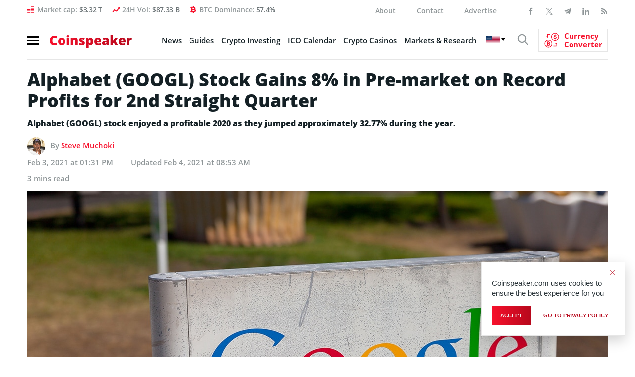

--- FILE ---
content_type: text/css
request_url: https://www.coinspeaker.com/wp-content/themes/cs/style.css?ver=1765895545
body_size: 80683
content:
@charset "UTF-8";
* {
    -webkit-box-sizing: border-box;
    box-sizing: border-box;
    scroll-margin-top: 70px;
}

body {
    font-family: opensans, sans-serif;
    font-size: 15px;
    line-height: 20px;
    letter-spacing: 0;
    font-weight: 600;
    -webkit-font-smoothing: subpixel-antialiased;
    font-smoothing: subpixel-antialiased
}

body.onload {
    overflow: hidden
}

p {
    margin-bottom: 0;
    line-height: 24px
}

a {
    text-decoration: none
}

a:hover, .widget-imgs-cont section .title a:hover, a:focus, a:active {
    text-decoration: none
}

audio, canvas, img, video {
    vertical-align: middle
}

form input, form select, form textarea {
    -webkit-appearance: none;
    text-overflow: ellipsis;
    outline: none
}

form input:focus, form input:active, form select:focus, form select:active, form textarea:focus, form textarea:active {
    text-overflow: ellipsis
}

form textarea {
    resize: vertical
}

fieldset {
    border: 0;
    margin: 0;
    padding: 0
}

::-moz-selection {
    background: #ca0002;
    text-shadow: none
}

::selection {
    background: #ca0002;
    text-shadow: none
}

a, abbr, acronym, address, applet, article, aside, audio, b, big, blockquote, body, canvas, caption, center, cite, code, dd, del, details, dfn, div, dl, dt, em, embed, fieldset, figcaption, figure, footer, form, h1, h2, h3, h4, h5, h6, header, hgroup, html, i, iframe, img, ins, kbd, label, legend, li, mark, menu, nav, object, output, p, pre, q, ruby, s, samp, section, small, span, strike, strong, sub, summary, sup, table, tbody, td, tfoot, th, thead, time, tr, tt, u, ul, var, video {
    margin: 0;
    padding: 0;
    border: 0
}

article, aside, details, figcaption, figure, footer, header, hgroup, menu, nav, section {
    display: block
}

ul {
    list-style: none
}

blockquote, q {
    quotes: none
}

blockquote:after, blockquote:before, q:after, q:before {
    content: "";
    content: none
}

html {
    -ms-text-size-adjust: 100%;
    -webkit-text-size-adjust: 100%
}

body {
    margin: 0
}

article, aside, details, figcaption, figure, footer, header, hgroup, main, menu, nav, section, summary {
    display: block
}

audio, canvas, progress, video {
    display: inline-block;
    vertical-align: baseline
}

audio:not([controls]) {
    display: none;
    height: 0
}

[hidden], template {
    display: none
}

a {
    background-color: transparent
}

a:active, a:hover, .widget-imgs-cont section .title a:hover {
    outline: 0
}

b, strong {
    font-weight: 700
}

sub, sup {
    position: relative;
    vertical-align: baseline
}

img {
    border: 0
}

svg:not(:root) {
    overflow: hidden
}

button, input, optgroup, select, textarea {
    color: inherit;
    font: inherit;
    margin: 0
}

button {
    overflow: visible
}

button, select {
    text-transform: none
}

button, html input[type=button], input[type=reset], input[type=submit] {
    -webkit-appearance: button;
    cursor: pointer
}

button[disabled], html input[disabled] {
    cursor: default
}

button::-moz-focus-inner, input::-moz-focus-inner {
    border: 0;
    padding: 0
}

input {
    line-height: normal
}

input[type=checkbox], input[type=radio] {
    -webkit-box-sizing: border-box;
    box-sizing: border-box;
    padding: 0
}

input[type=search] {
    -webkit-appearance: textfield;
    -webkit-box-sizing: content-box;
    box-sizing: content-box
}

input[type=search]::-webkit-search-cancel-button, input[type=search]::-webkit-search-decoration {
    -webkit-appearance: none
}

fieldset {
    border: 1px solid silver;
    margin: 0 2px;
    padding: .35em .625em .75em
}

legend {
    border: 0;
    padding: 0
}

table {
    border-collapse: collapse;
    border-spacing: 0
}

td, th {
    padding: 0
}

/*!* Bootstrap Reboot v4.1.3 (https://getbootstrap.com/)
* Copyright 2011-2018 The Bootstrap Authors
* Copyright 2011-2018 Twitter, Inc.
* Licensed under MIT (https://github.com/twbs/bootstrap/blob/master/LICENSE)
* Forked from Normalize.css, licensed MIT (https://github.com/necolas/normalize.css/blob/master/LICENSE.md)*/
@-ms-viewport {
    width: device-width;
}

.container {
    width: 100%;
    padding-right: 15px;
    padding-left: 15px;
    margin-right: auto;
    margin-left: auto
}

@media (min-width: 576px) {
    .container {
        max-width: 540px
    }
}

@media (min-width: 768px) {
    .container {
        max-width: 720px
    }
}

@media (min-width: 992px) {
    .container {
        max-width: 960px
    }
}

@media (min-width: 1200px) {
    .container {
        max-width: 1140px
    }
}

.container-fluid {
    width: 100%;
    padding-right: 15px;
    padding-left: 15px;
    margin-right: auto;
    margin-left: auto
}

.row {
    display: -ms-flexbox;
    display: -webkit-box;
    display: flex;
    -ms-flex-wrap: wrap;
    flex-wrap: wrap;
    margin-right: -15px;
    margin-left: -15px
}

.col, .col-1, .col-2, .col-3, .col-4, .col-5, .col-6, .col-7, .col-8, .col-9, .col-10, .col-11, .col-12, .col-auto, .col-lg, .col-lg-1, .col-lg-2, .col-lg-3, .col-lg-4, .col-lg-5, .col-lg-6, .col-lg-7, .col-lg-8, .col-lg-9, .col-lg-10, .col-lg-11, .col-lg-12, .col-lg-auto, .col-md, .col-md-1, .col-md-2, .col-md-3, .col-md-4, .col-md-5, .col-md-6, .col-md-7, .col-md-8, .col-md-9, .col-md-10, .col-md-11, .col-md-12, .col-md-auto, .col-sm, .col-sm-1, .col-sm-2, .col-sm-3, .col-sm-4, .col-sm-5, .col-sm-6, .col-sm-7, .col-sm-8, .col-sm-9, .col-sm-10, .col-sm-11, .col-sm-12, .col-sm-auto, .col-xl, .col-xl-1, .col-xl-2, .col-xl-3, .col-xl-4, .col-xl-5, .col-xl-6, .col-xl-7, .col-xl-8, .col-xl-9, .col-xl-10, .col-xl-11, .col-xl-12, .col-xl-auto {
    position: relative;
    width: 100%;
    min-height: 1px;
    padding-right: 15px;
    padding-left: 15px
}

.col {
    -ms-flex-preferred-size: 0;
    flex-basis: 0;
    -ms-flex-positive: 1;
    -webkit-box-flex: 1;
    flex-grow: 1;
    max-width: 100%
}

.col-auto {
    -ms-flex: 0 0 auto;
    -webkit-box-flex: 0;
    flex: 0 0 auto;
    width: auto;
    max-width: none
}

.col-1 {
    -ms-flex: 0 0 8.33333%;
    -webkit-box-flex: 0;
    flex: 0 0 8.33333%;
    max-width: 8.33333%
}

.col-2 {
    -ms-flex: 0 0 16.66667%;
    -webkit-box-flex: 0;
    flex: 0 0 16.66667%;
    max-width: 16.66667%
}

.col-3 {
    -ms-flex: 0 0 25%;
    -webkit-box-flex: 0;
    flex: 0 0 25%;
    max-width: 25%
}

.col-4 {
    -ms-flex: 0 0 33.33333%;
    -webkit-box-flex: 0;
    flex: 0 0 33.33333%;
    max-width: 33.33333%
}

.col-5 {
    -ms-flex: 0 0 41.66667%;
    -webkit-box-flex: 0;
    flex: 0 0 41.66667%;
    max-width: 41.66667%
}

.col-6 {
    -ms-flex: 0 0 50%;
    -webkit-box-flex: 0;
    flex: 0 0 50%;
    max-width: 50%
}

.col-7 {
    -ms-flex: 0 0 58.33333%;
    -webkit-box-flex: 0;
    flex: 0 0 58.33333%;
    max-width: 58.33333%
}

.col-8 {
    -ms-flex: 0 0 66.66667%;
    -webkit-box-flex: 0;
    flex: 0 0 66.66667%;
    max-width: 66.66667%
}

.col-9 {
    -ms-flex: 0 0 75%;
    -webkit-box-flex: 0;
    flex: 0 0 75%;
    max-width: 75%
}

.col-10 {
    -ms-flex: 0 0 83.33333%;
    -webkit-box-flex: 0;
    flex: 0 0 83.33333%;
    max-width: 83.33333%
}

.col-11 {
    -ms-flex: 0 0 91.66667%;
    -webkit-box-flex: 0;
    flex: 0 0 91.66667%;
    max-width: 91.66667%
}

.col-12 {
    -ms-flex: 0 0 100%;
    -webkit-box-flex: 0;
    flex: 0 0 100%;
    max-width: 100%
}

.order-first {
    -ms-flex-order: -1;
    -webkit-box-ordinal-group: 0;
    order: -1
}

.order-last {
    -ms-flex-order: 13;
    -webkit-box-ordinal-group: 14;
    order: 13
}

.order-0 {
    -ms-flex-order: 0;
    -webkit-box-ordinal-group: 1;
    order: 0
}

.order-1 {
    -ms-flex-order: 1;
    -webkit-box-ordinal-group: 2;
    order: 1
}

.order-2 {
    -ms-flex-order: 2;
    -webkit-box-ordinal-group: 3;
    order: 2
}

.order-3 {
    -ms-flex-order: 3;
    -webkit-box-ordinal-group: 4;
    order: 3
}

.order-4 {
    -ms-flex-order: 4;
    -webkit-box-ordinal-group: 5;
    order: 4
}

.order-5 {
    -ms-flex-order: 5;
    -webkit-box-ordinal-group: 6;
    order: 5
}

.order-6 {
    -ms-flex-order: 6;
    -webkit-box-ordinal-group: 7;
    order: 6
}

.order-7 {
    -ms-flex-order: 7;
    -webkit-box-ordinal-group: 8;
    order: 7
}

.order-8 {
    -ms-flex-order: 8;
    -webkit-box-ordinal-group: 9;
    order: 8
}

.order-9 {
    -ms-flex-order: 9;
    -webkit-box-ordinal-group: 10;
    order: 9
}

.order-10 {
    -ms-flex-order: 10;
    -webkit-box-ordinal-group: 11;
    order: 10
}

.order-11 {
    -ms-flex-order: 11;
    -webkit-box-ordinal-group: 12;
    order: 11
}

.order-12 {
    -ms-flex-order: 12;
    -webkit-box-ordinal-group: 13;
    order: 12
}

.offset-1 {
    margin-left: 8.33333%
}

.offset-2 {
    margin-left: 16.66667%
}

.offset-3 {
    margin-left: 25%
}

.offset-4 {
    margin-left: 33.33333%
}

.offset-5 {
    margin-left: 41.66667%
}

.offset-6 {
    margin-left: 50%
}

.offset-7 {
    margin-left: 58.33333%
}

.offset-8 {
    margin-left: 66.66667%
}

.offset-9 {
    margin-left: 75%
}

.offset-10 {
    margin-left: 83.33333%
}

.offset-11 {
    margin-left: 91.66667%
}

@media (min-width: 576px) {
    .col-sm {
        -ms-flex-preferred-size: 0;
        flex-basis: 0;
        -ms-flex-positive: 1;
        -webkit-box-flex: 1;
        flex-grow: 1;
        max-width: 100%
    }

    .col-sm-auto {
        -ms-flex: 0 0 auto;
        -webkit-box-flex: 0;
        flex: 0 0 auto;
        width: auto;
        max-width: none
    }

    .col-sm-1 {
        -ms-flex: 0 0 8.33333%;
        -webkit-box-flex: 0;
        flex: 0 0 8.33333%;
        max-width: 8.33333%
    }

    .col-sm-2 {
        -ms-flex: 0 0 16.66667%;
        -webkit-box-flex: 0;
        flex: 0 0 16.66667%;
        max-width: 16.66667%
    }

    .col-sm-3 {
        -ms-flex: 0 0 25%;
        -webkit-box-flex: 0;
        flex: 0 0 25%;
        max-width: 25%
    }

    .col-sm-4 {
        -ms-flex: 0 0 33.33333%;
        -webkit-box-flex: 0;
        flex: 0 0 33.33333%;
        max-width: 33.33333%
    }

    .col-sm-5 {
        -ms-flex: 0 0 41.66667%;
        -webkit-box-flex: 0;
        flex: 0 0 41.66667%;
        max-width: 41.66667%
    }

    .col-sm-6 {
        -ms-flex: 0 0 50%;
        -webkit-box-flex: 0;
        flex: 0 0 50%;
        max-width: 50%
    }

    .col-sm-7 {
        -ms-flex: 0 0 58.33333%;
        -webkit-box-flex: 0;
        flex: 0 0 58.33333%;
        max-width: 58.33333%
    }

    .col-sm-8 {
        -ms-flex: 0 0 66.66667%;
        -webkit-box-flex: 0;
        flex: 0 0 66.66667%;
        max-width: 66.66667%
    }

    .col-sm-9 {
        -ms-flex: 0 0 75%;
        -webkit-box-flex: 0;
        flex: 0 0 75%;
        max-width: 75%
    }

    .col-sm-10 {
        -ms-flex: 0 0 83.33333%;
        -webkit-box-flex: 0;
        flex: 0 0 83.33333%;
        max-width: 83.33333%
    }

    .col-sm-11 {
        -ms-flex: 0 0 91.66667%;
        -webkit-box-flex: 0;
        flex: 0 0 91.66667%;
        max-width: 91.66667%
    }

    .col-sm-12 {
        -ms-flex: 0 0 100%;
        -webkit-box-flex: 0;
        flex: 0 0 100%;
        max-width: 100%
    }

    .order-sm-first {
        -ms-flex-order: -1;
        -webkit-box-ordinal-group: 0;
        order: -1
    }

    .order-sm-last {
        -ms-flex-order: 13;
        -webkit-box-ordinal-group: 14;
        order: 13
    }

    .order-sm-0 {
        -ms-flex-order: 0;
        -webkit-box-ordinal-group: 1;
        order: 0
    }

    .order-sm-1 {
        -ms-flex-order: 1;
        -webkit-box-ordinal-group: 2;
        order: 1
    }

    .order-sm-2 {
        -ms-flex-order: 2;
        -webkit-box-ordinal-group: 3;
        order: 2
    }

    .order-sm-3 {
        -ms-flex-order: 3;
        -webkit-box-ordinal-group: 4;
        order: 3
    }

    .order-sm-4 {
        -ms-flex-order: 4;
        -webkit-box-ordinal-group: 5;
        order: 4
    }

    .order-sm-5 {
        -ms-flex-order: 5;
        -webkit-box-ordinal-group: 6;
        order: 5
    }

    .order-sm-6 {
        -ms-flex-order: 6;
        -webkit-box-ordinal-group: 7;
        order: 6
    }

    .order-sm-7 {
        -ms-flex-order: 7;
        -webkit-box-ordinal-group: 8;
        order: 7
    }

    .order-sm-8 {
        -ms-flex-order: 8;
        -webkit-box-ordinal-group: 9;
        order: 8
    }

    .order-sm-9 {
        -ms-flex-order: 9;
        -webkit-box-ordinal-group: 10;
        order: 9
    }

    .order-sm-10 {
        -ms-flex-order: 10;
        -webkit-box-ordinal-group: 11;
        order: 10
    }

    .order-sm-11 {
        -ms-flex-order: 11;
        -webkit-box-ordinal-group: 12;
        order: 11
    }

    .order-sm-12 {
        -ms-flex-order: 12;
        -webkit-box-ordinal-group: 13;
        order: 12
    }

    .offset-sm-0 {
        margin-left: 0
    }

    .offset-sm-1 {
        margin-left: 8.33333%
    }

    .offset-sm-2 {
        margin-left: 16.66667%
    }

    .offset-sm-3 {
        margin-left: 25%
    }

    .offset-sm-4 {
        margin-left: 33.33333%
    }

    .offset-sm-5 {
        margin-left: 41.66667%
    }

    .offset-sm-6 {
        margin-left: 50%
    }

    .offset-sm-7 {
        margin-left: 58.33333%
    }

    .offset-sm-8 {
        margin-left: 66.66667%
    }

    .offset-sm-9 {
        margin-left: 75%
    }

    .offset-sm-10 {
        margin-left: 83.33333%
    }

    .offset-sm-11 {
        margin-left: 91.66667%
    }
}

@media (min-width: 768px) {
    .col-md {
        -ms-flex-preferred-size: 0;
        flex-basis: 0;
        -ms-flex-positive: 1;
        -webkit-box-flex: 1;
        flex-grow: 1;
        max-width: 100%
    }

    .col-md-auto {
        -ms-flex: 0 0 auto;
        -webkit-box-flex: 0;
        flex: 0 0 auto;
        width: auto;
        max-width: none
    }

    .col-md-1 {
        -ms-flex: 0 0 8.33333%;
        -webkit-box-flex: 0;
        flex: 0 0 8.33333%;
        max-width: 8.33333%
    }

    .col-md-2 {
        -ms-flex: 0 0 16.66667%;
        -webkit-box-flex: 0;
        flex: 0 0 16.66667%;
        max-width: 16.66667%
    }

    .col-md-3 {
        -ms-flex: 0 0 25%;
        -webkit-box-flex: 0;
        flex: 0 0 25%;
        max-width: 25%
    }

    .col-md-4 {
        -ms-flex: 0 0 33.33333%;
        -webkit-box-flex: 0;
        flex: 0 0 33.33333%;
        max-width: 33.33333%
    }

    .col-md-5 {
        -ms-flex: 0 0 41.66667%;
        -webkit-box-flex: 0;
        flex: 0 0 41.66667%;
        max-width: 41.66667%
    }

    .col-md-6 {
        -ms-flex: 0 0 50%;
        -webkit-box-flex: 0;
        flex: 0 0 50%;
        max-width: 50%
    }

    .col-md-7 {
        -ms-flex: 0 0 58.33333%;
        -webkit-box-flex: 0;
        flex: 0 0 58.33333%;
        max-width: 58.33333%
    }

    .col-md-8 {
        -ms-flex: 0 0 66.66667%;
        -webkit-box-flex: 0;
        flex: 0 0 66.66667%;
        max-width: 66.66667%
    }

    .col-md-9 {
        -ms-flex: 0 0 75%;
        -webkit-box-flex: 0;
        flex: 0 0 75%;
        max-width: 75%
    }

    .col-md-10 {
        -ms-flex: 0 0 83.33333%;
        -webkit-box-flex: 0;
        flex: 0 0 83.33333%;
        max-width: 83.33333%
    }

    .col-md-11 {
        -ms-flex: 0 0 91.66667%;
        -webkit-box-flex: 0;
        flex: 0 0 91.66667%;
        max-width: 91.66667%
    }

    .col-md-12 {
        -ms-flex: 0 0 100%;
        -webkit-box-flex: 0;
        flex: 0 0 100%;
        max-width: 100%
    }

    .order-md-first {
        -ms-flex-order: -1;
        -webkit-box-ordinal-group: 0;
        order: -1
    }

    .order-md-last {
        -ms-flex-order: 13;
        -webkit-box-ordinal-group: 14;
        order: 13
    }

    .order-md-0 {
        -ms-flex-order: 0;
        -webkit-box-ordinal-group: 1;
        order: 0
    }

    .order-md-1 {
        -ms-flex-order: 1;
        -webkit-box-ordinal-group: 2;
        order: 1
    }

    .order-md-2 {
        -ms-flex-order: 2;
        -webkit-box-ordinal-group: 3;
        order: 2
    }

    .order-md-3 {
        -ms-flex-order: 3;
        -webkit-box-ordinal-group: 4;
        order: 3
    }

    .order-md-4 {
        -ms-flex-order: 4;
        -webkit-box-ordinal-group: 5;
        order: 4
    }

    .order-md-5 {
        -ms-flex-order: 5;
        -webkit-box-ordinal-group: 6;
        order: 5
    }

    .order-md-6 {
        -ms-flex-order: 6;
        -webkit-box-ordinal-group: 7;
        order: 6
    }

    .order-md-7 {
        -ms-flex-order: 7;
        -webkit-box-ordinal-group: 8;
        order: 7
    }

    .order-md-8 {
        -ms-flex-order: 8;
        -webkit-box-ordinal-group: 9;
        order: 8
    }

    .order-md-9 {
        -ms-flex-order: 9;
        -webkit-box-ordinal-group: 10;
        order: 9
    }

    .order-md-10 {
        -ms-flex-order: 10;
        -webkit-box-ordinal-group: 11;
        order: 10
    }

    .order-md-11 {
        -ms-flex-order: 11;
        -webkit-box-ordinal-group: 12;
        order: 11
    }

    .order-md-12 {
        -ms-flex-order: 12;
        -webkit-box-ordinal-group: 13;
        order: 12
    }

    .offset-md-0 {
        margin-left: 0
    }

    .offset-md-1 {
        margin-left: 8.33333%
    }

    .offset-md-2 {
        margin-left: 16.66667%
    }

    .offset-md-3 {
        margin-left: 25%
    }

    .offset-md-4 {
        margin-left: 33.33333%
    }

    .offset-md-5 {
        margin-left: 41.66667%
    }

    .offset-md-6 {
        margin-left: 50%
    }

    .offset-md-7 {
        margin-left: 58.33333%
    }

    .offset-md-8 {
        margin-left: 66.66667%
    }

    .offset-md-9 {
        margin-left: 75%
    }

    .offset-md-10 {
        margin-left: 83.33333%
    }

    .offset-md-11 {
        margin-left: 91.66667%
    }
}

@media (min-width: 992px) {
    .col-lg {
        -ms-flex-preferred-size: 0;
        flex-basis: 0;
        -ms-flex-positive: 1;
        -webkit-box-flex: 1;
        flex-grow: 1;
        max-width: 100%
    }

    .col-lg-auto {
        -ms-flex: 0 0 auto;
        -webkit-box-flex: 0;
        flex: 0 0 auto;
        width: auto;
        max-width: none
    }

    .col-lg-1 {
        -ms-flex: 0 0 8.33333%;
        -webkit-box-flex: 0;
        flex: 0 0 8.33333%;
        max-width: 8.33333%
    }

    .col-lg-2 {
        -ms-flex: 0 0 16.66667%;
        -webkit-box-flex: 0;
        flex: 0 0 16.66667%;
        max-width: 16.66667%
    }

    .col-lg-3 {
        -ms-flex: 0 0 25%;
        -webkit-box-flex: 0;
        flex: 0 0 25%;
        max-width: 25%
    }

    .col-lg-4 {
        -ms-flex: 0 0 33.33333%;
        -webkit-box-flex: 0;
        flex: 0 0 33.33333%;
        max-width: 33.33333%
    }

    .col-lg-5 {
        -ms-flex: 0 0 41.66667%;
        -webkit-box-flex: 0;
        flex: 0 0 41.66667%;
        max-width: 41.66667%
    }

    .col-lg-6 {
        -ms-flex: 0 0 50%;
        -webkit-box-flex: 0;
        flex: 0 0 50%;
        max-width: 50%
    }

    .col-lg-7 {
        -ms-flex: 0 0 58.33333%;
        -webkit-box-flex: 0;
        flex: 0 0 58.33333%;
        max-width: 58.33333%
    }

    .col-lg-8 {
        -ms-flex: 0 0 66.66667%;
        -webkit-box-flex: 0;
        flex: 0 0 66.66667%;
        max-width: 66.66667%
    }

    .col-lg-9 {
        -ms-flex: 0 0 75%;
        -webkit-box-flex: 0;
        flex: 0 0 75%;
        max-width: 75%
    }

    .col-lg-10 {
        -ms-flex: 0 0 83.33333%;
        -webkit-box-flex: 0;
        flex: 0 0 83.33333%;
        max-width: 83.33333%
    }

    .col-lg-11 {
        -ms-flex: 0 0 91.66667%;
        -webkit-box-flex: 0;
        flex: 0 0 91.66667%;
        max-width: 91.66667%
    }

    .col-lg-12 {
        -ms-flex: 0 0 100%;
        -webkit-box-flex: 0;
        flex: 0 0 100%;
        max-width: 100%
    }

    .order-lg-first {
        -ms-flex-order: -1;
        -webkit-box-ordinal-group: 0;
        order: -1
    }

    .order-lg-last {
        -ms-flex-order: 13;
        -webkit-box-ordinal-group: 14;
        order: 13
    }

    .order-lg-0 {
        -ms-flex-order: 0;
        -webkit-box-ordinal-group: 1;
        order: 0
    }

    .order-lg-1 {
        -ms-flex-order: 1;
        -webkit-box-ordinal-group: 2;
        order: 1
    }

    .order-lg-2 {
        -ms-flex-order: 2;
        -webkit-box-ordinal-group: 3;
        order: 2
    }

    .order-lg-3 {
        -ms-flex-order: 3;
        -webkit-box-ordinal-group: 4;
        order: 3
    }

    .order-lg-4 {
        -ms-flex-order: 4;
        -webkit-box-ordinal-group: 5;
        order: 4
    }

    .order-lg-5 {
        -ms-flex-order: 5;
        -webkit-box-ordinal-group: 6;
        order: 5
    }

    .order-lg-6 {
        -ms-flex-order: 6;
        -webkit-box-ordinal-group: 7;
        order: 6
    }

    .order-lg-7 {
        -ms-flex-order: 7;
        -webkit-box-ordinal-group: 8;
        order: 7
    }

    .order-lg-8 {
        -ms-flex-order: 8;
        -webkit-box-ordinal-group: 9;
        order: 8
    }

    .order-lg-9 {
        -ms-flex-order: 9;
        -webkit-box-ordinal-group: 10;
        order: 9
    }

    .order-lg-10 {
        -ms-flex-order: 10;
        -webkit-box-ordinal-group: 11;
        order: 10
    }

    .order-lg-11 {
        -ms-flex-order: 11;
        -webkit-box-ordinal-group: 12;
        order: 11
    }

    .order-lg-12 {
        -ms-flex-order: 12;
        -webkit-box-ordinal-group: 13;
        order: 12
    }

    .offset-lg-0 {
        margin-left: 0
    }

    .offset-lg-1 {
        margin-left: 8.33333%
    }

    .offset-lg-2 {
        margin-left: 16.66667%
    }

    .offset-lg-3 {
        margin-left: 25%
    }

    .offset-lg-4 {
        margin-left: 33.33333%
    }

    .offset-lg-5 {
        margin-left: 41.66667%
    }

    .offset-lg-6 {
        margin-left: 50%
    }

    .offset-lg-7 {
        margin-left: 58.33333%
    }

    .offset-lg-8 {
        margin-left: 66.66667%
    }

    .offset-lg-9 {
        margin-left: 75%
    }

    .offset-lg-10 {
        margin-left: 83.33333%
    }

    .offset-lg-11 {
        margin-left: 91.66667%
    }
}

@media (min-width: 1200px) {
    .col-xl {
        -ms-flex-preferred-size: 0;
        flex-basis: 0;
        -ms-flex-positive: 1;
        -webkit-box-flex: 1;
        flex-grow: 1;
        max-width: 100%
    }

    .col-xl-auto {
        -ms-flex: 0 0 auto;
        -webkit-box-flex: 0;
        flex: 0 0 auto;
        width: auto;
        max-width: none
    }

    .col-xl-1 {
        -ms-flex: 0 0 8.33333%;
        -webkit-box-flex: 0;
        flex: 0 0 8.33333%;
        max-width: 8.33333%
    }

    .col-xl-2 {
        -ms-flex: 0 0 16.66667%;
        -webkit-box-flex: 0;
        flex: 0 0 16.66667%;
        max-width: 16.66667%
    }

    .col-xl-3 {
        -ms-flex: 0 0 25%;
        -webkit-box-flex: 0;
        flex: 0 0 25%;
        max-width: 25%
    }

    .col-xl-4 {
        -ms-flex: 0 0 33.33333%;
        -webkit-box-flex: 0;
        flex: 0 0 33.33333%;
        max-width: 33.33333%
    }

    .col-xl-5 {
        -ms-flex: 0 0 41.66667%;
        -webkit-box-flex: 0;
        flex: 0 0 41.66667%;
        max-width: 41.66667%
    }

    .col-xl-6 {
        -ms-flex: 0 0 50%;
        -webkit-box-flex: 0;
        flex: 0 0 50%;
        max-width: 50%
    }

    .col-xl-7 {
        -ms-flex: 0 0 58.33333%;
        -webkit-box-flex: 0;
        flex: 0 0 58.33333%;
        max-width: 58.33333%
    }

    .col-xl-8 {
        -ms-flex: 0 0 66.66667%;
        -webkit-box-flex: 0;
        flex: 0 0 66.66667%;
        max-width: 66.66667%
    }

    .col-xl-9 {
        -ms-flex: 0 0 75%;
        -webkit-box-flex: 0;
        flex: 0 0 75%;
        max-width: 75%
    }

    .col-xl-10 {
        -ms-flex: 0 0 83.33333%;
        -webkit-box-flex: 0;
        flex: 0 0 83.33333%;
        max-width: 83.33333%
    }

    .col-xl-11 {
        -ms-flex: 0 0 91.66667%;
        -webkit-box-flex: 0;
        flex: 0 0 91.66667%;
        max-width: 91.66667%
    }

    .col-xl-12 {
        -ms-flex: 0 0 100%;
        -webkit-box-flex: 0;
        flex: 0 0 100%;
        max-width: 100%
    }

    .order-xl-first {
        -ms-flex-order: -1;
        -webkit-box-ordinal-group: 0;
        order: -1
    }

    .order-xl-last {
        -ms-flex-order: 13;
        -webkit-box-ordinal-group: 14;
        order: 13
    }

    .order-xl-0 {
        -ms-flex-order: 0;
        -webkit-box-ordinal-group: 1;
        order: 0
    }

    .order-xl-1 {
        -ms-flex-order: 1;
        -webkit-box-ordinal-group: 2;
        order: 1
    }

    .order-xl-2 {
        -ms-flex-order: 2;
        -webkit-box-ordinal-group: 3;
        order: 2
    }

    .order-xl-3 {
        -ms-flex-order: 3;
        -webkit-box-ordinal-group: 4;
        order: 3
    }

    .order-xl-4 {
        -ms-flex-order: 4;
        -webkit-box-ordinal-group: 5;
        order: 4
    }

    .order-xl-5 {
        -ms-flex-order: 5;
        -webkit-box-ordinal-group: 6;
        order: 5
    }

    .order-xl-6 {
        -ms-flex-order: 6;
        -webkit-box-ordinal-group: 7;
        order: 6
    }

    .order-xl-7 {
        -ms-flex-order: 7;
        -webkit-box-ordinal-group: 8;
        order: 7
    }

    .order-xl-8 {
        -ms-flex-order: 8;
        -webkit-box-ordinal-group: 9;
        order: 8
    }

    .order-xl-9 {
        -ms-flex-order: 9;
        -webkit-box-ordinal-group: 10;
        order: 9
    }

    .order-xl-10 {
        -ms-flex-order: 10;
        -webkit-box-ordinal-group: 11;
        order: 10
    }

    .order-xl-11 {
        -ms-flex-order: 11;
        -webkit-box-ordinal-group: 12;
        order: 11
    }

    .order-xl-12 {
        -ms-flex-order: 12;
        -webkit-box-ordinal-group: 13;
        order: 12
    }

    .offset-xl-0 {
        margin-left: 0
    }

    .offset-xl-1 {
        margin-left: 8.33333%
    }

    .offset-xl-2 {
        margin-left: 16.66667%
    }

    .offset-xl-3 {
        margin-left: 25%
    }

    .offset-xl-4 {
        margin-left: 33.33333%
    }

    .offset-xl-5 {
        margin-left: 41.66667%
    }

    .offset-xl-6 {
        margin-left: 50%
    }

    .offset-xl-7 {
        margin-left: 58.33333%
    }

    .offset-xl-8 {
        margin-left: 66.66667%
    }

    .offset-xl-9 {
        margin-left: 75%
    }

    .offset-xl-10 {
        margin-left: 83.33333%
    }

    .offset-xl-11 {
        margin-left: 91.66667%
    }
}

@font-face {
    font-family: 'cs-icon';
    src:  url('fonts/cs-icon/cs-icon.eot?u7sq3h');
    src:  url('fonts/cs-icon/cs-icon.eot?u7sq3h#iefix') format('embedded-opentype'),
    url('fonts/cs-icon/cs-icon.ttf?u7sq3h') format('truetype'),
    url('fonts/cs-icon/cs-icon.woff?u7sq3h') format('woff'),
    url('fonts/cs-icon/cs-icon.svg?u7sq3h#cs-icon') format('svg');
    font-weight: normal;
    font-style: normal;
    font-display: swap
}

[class^=cs-icon-], [class*=" cs-icon-"] {
    font-family: cs-icon !important;
    speak: none;
    font-style: normal;
    font-weight: 400;
    font-variant: normal;
    text-transform: none;
    line-height: 1;
    display: inline-block;
    -webkit-font-smoothing: antialiased;
    -moz-osx-font-smoothing: grayscale
}

.cs-icon-hightime:before {
    content: "\e901"
}

.cs-icon-lowtime:before {
    content: "\e907"
}

.cs-icon-percentage:before {
    content: "\e902"
}

.cs-icon-newspaper:before {
    content: "\e950"
}

.cs-icon-shout:before {
    content: "\e92b"
}

.cs-icon-statistics1:before {
    content: "\e93a"
}

.cs-icon-icon-copy:before {
    content: "\e957"
}

.cs-icon-reddit-alien:before {
    content: "\e93c"
}

.cs-icon-plus-thin:before {
    content: "\e94f"
}

.cs-icon-phone-receiver:before {
    content: "\e914"
}

.cs-icon-request:before {
    content: "\e915"
}

.cs-icon-settings:before {
    content: "\e916"
}

.cs-icon-contract:before {
    content: "\e918"
}

.cs-icon-date:before {
    content: "\e91a"
}

.cs-icon-instagram:before, .cs-icon-instagram-logo:before {
    content: "\e91b"
}

.cs-icon-maps-and-flags:before {
    content: "\e91c"
}

.cs-icon-visitor1:before {
    content: "\e91d"
}

.cs-icon-earnings-1:before {
    content: "\e924"
}

.cs-icon-link:before {
    content: "\e92f"
}

.cs-icon-statistics:before {
    content: "\e930"
}

.cs-icon-discord:before {
    content: "\e931"
}

.cs-icon-message-closed:before {
    content: "\e913"
}

.cs-icon-hours-delivery:before {
    content: "\e932"
}

.cs-icon-algorithm:before {
    content: "\e933"
}

.cs-icon-bars-graphic:before {
    content: "\e934"
}

.cs-icon-bank-building:before {
    content: "\e935"
}

.cs-icon-blockchain-2:before {
    content: "\e936"
}

.cs-icon-blockchain-4:before {
    content: "\e937"
}

.cs-icon-blog:before {
    content: "\e938"
}

.cs-icon-circle-of-four-arrows:before {
    content: "\e939"
}

.cs-icon-github:before {
    content: "\e93b"
}

.cs-icon-megaphone:before {
    content: "\e93d"
}

.cs-icon-security:before {
    content: "\e93e"
}

.cs-icon-slack:before {
    content: "\e93f"
}

.cs-icon-stack-exchange-symbol:before {
    content: "\e940"
}

.cs-icon-talk:before {
    content: "\e941"
}

.cs-icon-world-web:before {
    content: "\e942"
}

.cs-icon-youtube:before, .cs-icon-youtube-1:before {
    content: "\e943"
}

.cs-icon-pinterest:before {
    content: "\e912"
}

.cs-icon-reddit:before {
    content: "\e900"
}

.cs-icon-bitcoin-logo:before {
    content: "\e903"
}

.cs-icon-chart:before {
    content: "\e904"
}

.cs-icon-arrow:before {
    content: "\e905"
}

.cs-icon-earnings:before {
    content: "\e906"
}

.cs-icon-facebook:before {
    content: "\e908"
}

.cs-icon-IOTA:before {
    content: "\e90b"
}

.cs-icon-twitter:before {
    content: "\e917"
}

.cs-icon-linkedin:before {
    content: "\e90d"
}

.cs-icon-plus:before {
    content: "\e90e"
}

.cs-icon-rss-symbol:before {
    content: "\e90f"
}

.cs-icon-search:before {
    content: "\e910"
}

.cs-icon-telegram:before {
    content: "\e911"
}

.cs-icon-medium:before {
    content: "\e944"
}

.cs-icon-arrow-double:before {
    content: "\e94d"
}

.cs-icon-arrow-bkt:before {
    content: "\e94e"
}

.cs-icon-gitter:before {
    content: "\e956"
}

.click-icon {
    cursor: pointer
}

.popup-search {
    display: none;
    position: fixed;
    left: 0;
    right: 0;
    top: 0;
    bottom: 0;
    width: 100%;
    height: 100%;
    z-index: 2147483001;
    background: rgba(0, 0, 0, .9)
}

.popup-search .close-search {
    position: absolute;
    right: 50px;
    top: 50px;
    cursor: pointer
}

.popup-search .close-search:before {
    content: '+';
    font-size: 40px;
    color: #fff;
    font-weight: 400;
    position: absolute;
    right: 0;
    top: 0;
    -webkit-transform: rotate(45deg);
    transform: rotate(45deg)
}

.popup-search .search {
    display: -webkit-box;
    display: -ms-flexbox;
    display: flex;
    -ms-flex-pack: distribute;
    justify-content: space-around;
    position: absolute;
    left: 50%;
    top: 50%;
    width: 800px;
    margin: 0 auto;
    border-bottom: 2px solid rgba(230, 230, 230, .6);
    -webkit-transform: translate(-50%, -50%);
    transform: translate(-50%, -50%)
}

.popup-search .search-body {
    width: 780px;
    position: relative
}

.popup-search .search-body .input-search {
    color: #fff;
    font-size: 17px;
    letter-spacing: .7px;
    width: 100%;
    padding-bottom: 5px;
    background: 0 0;
    border: none
}

.popup-search .search-body .input-search::-webkit-input-placeholder {
    color: #fff;
    font-size: 17px;
    letter-spacing: .7px
}

.popup-search .search-body .input-search::-moz-placeholder {
    color: #fff;
    font-size: 17px;
    letter-spacing: .7px
}

.popup-search .search-body .input-search:-ms-input-placeholder {
    color: #fff;
    font-size: 17px;
    letter-spacing: .7px
}

.popup-search .search-body .input-search::-ms-input-placeholder {
    color: #fff;
    font-size: 17px;
    letter-spacing: .7px
}

.popup-search .search-body .input-search::placeholder {
    color: #fff;
    font-size: 17px;
    letter-spacing: .7px
}

.popup-search .search-body .error {
    color: #f7102b;
    font-size: 14px;
    position: absolute;
    left: 0;
    bottom: -26px
}

.popup-search .search #searchsubmit {
    background: 0 0;
    border: none
}

.popup-search .search #searchsubmit i {
    color: #fff;
    font-size: 22px;
    font-weight: 800
}

@media (min-width: 768px) and (max-width: 991.98px) {
    .popup-search .search {
        width: 600px
    }

    .popup-search .search-body {
        width: 560px
    }
}

@media (min-width: 576px) and (max-width: 767.98px) {
    .popup-search .close-search {
        right: 25px;
        top: 25px
    }

    .popup-search .search {
        width: 500px
    }

    .popup-search .search-body {
        width: 480px
    }
}

@media (max-width: 575.98px) {
    .popup-search .close-search {
        right: 15px;
        top: 15px
    }

    .popup-search .search {
        width: 80%;
        display: block
    }

    .popup-search .search-body {
        width: 82%;
        float: left
    }

    .popup-search .search #searchsubmit {
        float: right;
        padding-top: 5px
    }
}

header.header {
    padding-top: 10px
}

@media (max-width: 575.98px) {
    header.header {
        padding-top: 0
    }

    header.header .container {
        padding: 0
    }
}

.header-top:after {
    content: '';
    display: block;
    clear: both
}

.header_price-widget {
    display: -webkit-box;
    display: -ms-flexbox;
    display: flex;
    -webkit-box-align: center;
    -ms-flex-align: center;
    align-items: center;
    width: 55%;
    float: left
}

.header_price-widget li {
    color: #8f9698;
    vertical-align: middle;
    font-size: 14px;
    margin-right: 20px
}

.header_price-widget li:last-child {
    margin-right: 0
}

.header_price-widget li a {
    color: #8f9698;
    font-size: 14px
}

.header_price-widget li a:hover, .header_price-widget li .widget-imgs-cont section .title a:hover, .widget-imgs-cont section .title .header_price-widget li a:hover {
    color: #f7102b
}

.header_price-widget li i {
    color: #f7102b;
    font-size: 15px;
    vertical-align: middle;
    margin-right: 5px;
    -webkit-transform: translateY(-2px);
    transform: translateY(-2px)
}

.header_price-widget li span {
    color: #6b7376;
    letter-spacing: -.3px
}

@media (min-width: 992px) and (max-width: 1199.98px) {
    .header_price-widget {
        width: 80%
    }
}

@media (min-width: 768px) and (max-width: 991.98px) {
    .header_price-widget {
        width: 100%;
        float: none
    }
}

@media (min-width: 576px) and (max-width: 767.98px) {
    .header_price-widget {
        width: 100%;
        float: none;
        -webkit-box-pack: justify;
        -ms-flex-pack: justify;
        justify-content: space-between
    }

    .header_price-widget li {
        margin-right: 25px
    }

    .header_price-widget li svg {
        margin-right: 5px
    }

    .header_price-widget li a {
        font-size: 13px
    }

    .header_price-widget li span {
        display: block
    }
}

@media (max-width: 575.98px) {
    .header_price-widget {
        display: none
    }
}

.top-right {
    float: right;
    width: 45%
}

.top-right .nav-top {
    position: relative;
    padding-right: 15px
}

.top-right .nav-top:after {
    content: '';
    position: absolute;
    right: 0;
    top: 2px;
    display: block;
    height: 17px;
    width: 1px;
    background: #e6e6e6
}

.top-right .nav-top a {
    color: #8f9698;
    font-size: 14px;
    vertical-align: middle;
    margin: 0 19px
}

.top-right .nav-top a:hover, .top-right .nav-top .widget-imgs-cont section .title a:hover, .widget-imgs-cont section .title .top-right .nav-top a:hover {
    color: #f7102b
}

@media (min-width: 992px) and (max-width: 1199.98px) {
    .top-right .nav-top {
        display: none
    }
}

@media (min-width: 768px) and (max-width: 991.98px) {
    .top-right .nav-top {
        display: none
    }
}

@media (min-width: 576px) and (max-width: 767.98px) {
    .top-right .nav-top {
        display: none
    }
}

@media (max-width: 575.98px) {
    .top-right .nav-top {
        display: none
    }
}

@media (min-width: 992px) and (max-width: 1199.98px) {
    .top-right {
        width: 20%
    }
}

.top_social {
    display: -webkit-box;
    display: -ms-flexbox;
    display: flex;
    -webkit-box-align: center;
    -ms-flex-align: center;
    align-items: center;
    padding-left: 5px
}

.top_social li {
    margin-left: 23px
}

.top_social li i {
    font-size: 14px;
    vertical-align: middle
}

.top_social li a {
    color: #8f9698
}

.top_social li a:hover, .top_social li .widget-imgs-cont section .title a:hover, .widget-imgs-cont section .title .top_social li a:hover {
    color: #f7102b
}

@media (min-width: 768px) and (max-width: 991.98px) {
    .top_social {
        display: none
    }

    .top_social li {
        margin-left: 30px
    }

    .top_social li svg {
        width: 19px
    }

    .top_social li svg.i-rss {
        width: 17px
    }

    .top_social li svg.i-google-plus {
        width: 24px
    }
}

@media (min-width: 576px) and (max-width: 767.98px) {
    .top_social {
        display: none
    }
}

@media (max-width: 575.98px) {
    .top_social {
        display: none
    }
}

.header-nav_mb0 .wrapp_header-nav {
    margin-bottom: 0;
    border-bottom: none
}

.wrapp_header-nav {
    margin: 10px 0;
    padding: 15px 0;
    border-top: 1px solid #e6e6e6;
    border-bottom: 1px solid #e6e6e6;
    -webkit-transition: padding .4s ease;
    transition: padding .4s ease
}

.wrapp_header-nav.fixed {
    position: fixed;
    left: 0;
    top: 0;
    z-index: 9999;
    padding: 13px 0;
    margin-top: 0;
    width: 100%;
    -webkit-box-shadow: 0 6px 5px 0 rgba(0, 0, 0, .16);
    box-shadow: 0 6px 5px 0 rgba(0, 0, 0, .16);
    background: rgba(255, 255, 255, .96)
}

.wrapp_header-nav.fixed .container_header-nav {
    max-width: 1200px;
    padding: 0 15px;
    margin: 0 auto
}

.wrapp_header-nav.fixed .logo {
    font-size: 23px
}

.wrapp_header-nav.fixed.open-menu {
    right: 17px
}

.wrapp_header-nav .container_header-nav {
    display: -webkit-box;
    display: -ms-flexbox;
    display: flex;
    -webkit-box-pack: justify;
    -ms-flex-pack: justify;
    justify-content: space-between;
    width: 100%
}

.wrapp_header-nav .header-right {
    display: -webkit-box;
    display: -ms-flexbox;
    display: flex;
    -webkit-box-align: center;
    -ms-flex-align: center;
    align-items: center;
    -webkit-box-pack: end;
    -ms-flex-pack: end;
    justify-content: flex-end;
    position: relative
}

.wrapp_header-nav .header-right .top_social {
    display: none
}

@media (min-width: 992px) and (max-width: 1199.98px) {
    .wrapp_header-nav {
        padding: 15px 0
    }

    .wrapp_header-nav .header-right .top_social {
        display: none
    }
}

@media (min-width: 768px) and (max-width: 991.98px) {
    .wrapp_header-nav {
        padding: 15px 0;
        margin: 10px 0
    }

    .wrapp_header-nav .header-right {
        position: relative
    }

    .wrapp_header-nav .header-right .show-search {
        -webkit-transform: translateY(2px);
        transform: translateY(2px)
    }

    .wrapp_header-nav .header-right .top_social {
        display: -webkit-box;
        display: -ms-flexbox;
        display: flex
    }

    .wrapp_header-nav .header-right .top_social li {
        margin-left: 0;
        padding: 0 15px
    }

    .wrapp_header-nav .header-right .top_social li a i {
        font-size: 20px
    }
}

@media (min-width: 576px) and (max-width: 767.98px) {
    .wrapp_header-nav .header-right {
        position: relative;
        float: none
    }

    .wrapp_header-nav .header-right .show-search {
        margin-right: 3px
    }
}

@media (max-width: 575.98px) {
    .wrapp_header-nav {
        padding: 8px 15px;
        margin: 0 0 10px;
        position: relative;
        border-top: none;
        float: none
    }

    .wrapp_header-nav .header-right {
        position: absolute;
        float: none;
        padding-left: 17px;
        padding-right: 32px;
        width: 100%
    }

    .wrapp_header-nav .header-right .show-search {
        position: relative
    }

    .wrapp_header-nav .header-right .show-search.active {
        top: -50px;
        opacity: 0;
        pointer-events: none
    }
}

.header-left {
    display: -webkit-box;
    display: -ms-flexbox;
    display: flex;
    -webkit-box-align: center;
    -ms-flex-align: center;
    align-items: center;
    float: left
}

.header-right {
    float: right
}

.header .nav-burger {
    margin-right: 20px;
    padding-top: 2px;
    position: relative;
    z-index: 10;
    cursor: pointer
}

.header .nav-burger span {
    background: #000
}

@media (min-width: 992px) and (max-width: 1199.98px) {
    .header .nav-burger {
        margin-right: 15px
    }
}

@media (max-width: 575.98px) {
    .header .nav-burger {
        margin-right: 15px
    }
}

.header .nav-header > ul {
    position: relative
}

.header .nav-header > ul > li {
    font-size: 15px;
    display: inline-block;
    margin-right: 15px;
    position: relative
}

.header .nav-header > ul > li:last-child {
    margin-right: 0
}

.header .nav-header > ul > li a {
    line-height: 26px
}

.header .nav-header > ul > li > span {
    cursor: pointer
}

.header .nav-header > ul > li > span.menu-arrow {
    display: none
}

.header .nav-header > ul > li > ul {
    display: none;
    position: absolute;
    left: 0;
    top: 30px;
    z-index: 3;
    background: rgba(255, 255, 255, .98);
    -webkit-box-shadow: 0 3px 5px 0 rgba(0, 0, 0, .5);
    box-shadow: 0 3px 5px 0 rgba(0, 0, 0, .5)
}

.header .nav-header > ul > li > ul > li {
    font-size: 15px;
    display: block
}

.header .nav-header > ul > li > ul > li > a {
    white-space: nowrap;
    display: block;
    padding: 5px 10px
}

.header .nav-header > ul > li > ul > li {
    position: relative
}

.header .nav-header > ul > li > ul > li > ul {
    position: absolute;
    right: 0;
    transform: translateX(90%) !important;
    background: rgba(255, 255, 255, .98) !important;
    -webkit-box-shadow: 0 3px 5px 0 rgba(0, 0, 0, .5);
    box-shadow: 0 3px 5px 0 rgba(0, 0, 0, .5);
    top: 0;
    opacity: 0 !important;
    visibility: hidden !important;
    transition: .3s;
    display: block !important
}

.header .nav-header > ul > li > ul > li:hover > ul {
    opacity: 1 !important;
    visibility: visible !important;
    transform: translateX(100%) !important
}

.header .nav-header > ul > li > ul > li > ul a {
    white-space: nowrap;
    display: block;
    padding: 5px 10px
}

.header .nav-header > ul > li > ul > li.has-sub-menu > a {
    position: relative;
    display: flex;
    align-items: center;
    width: 100%;
    justify-content: space-between
}

.header .nav-header > ul > li > ul > li.has-sub-menu > a:after {
    font-family: cs-icon !important;
    speak: none;
    font-style: normal;
    font-weight: 400;
    font-variant: normal;
    text-transform: none;
    line-height: 1;
    display: inline-block;
    -webkit-font-smoothing: antialiased;
    -moz-osx-font-smoothing: grayscale;
    content: "\e94e";
    font-size: 10px
}

.header .nav-header > ul > li > ul > li > a:hover, .header .widget-imgs-cont section .title .nav-header > ul > li > ul > li > a:hover {
    background: rgba(158, 165, 168, .15)
}

@media (min-width: 992px) and (max-width: 1199.98px) {
    .header .nav-header {
        padding-top: 2px;
        margin-right: 6px
    }

    .header .nav-header > ul > li {
        font-size: 13px;
        line-height: 26px;
        margin-right: 13px;
        padding-right: 15px
    }

    .header .nav-header > ul > li:nth-child(6), .header .nav-header > ul > li:nth-child(7) {
        padding-right: 0
    }

    .header .nav-header > ul > li:last-child {
        margin-right: 13px
    }

    .header .nav-header > ul > li:last-child > ul {
        left: auto;
        right: -43px
    }

    .header .nav-header > ul > li > span.menu-arrow {
        font-size: 12px;
        color: #f7102b;
        display: block;
        position: absolute;
        right: 0;
        top: 1px;
        z-index: 2
    }

    .header .nav-header > ul > li > span.menu-arrow i {
        -webkit-transform: rotate(90deg);
        transform: rotate(90deg);
        -webkit-transition: all .4s ease;
        transition: all .4s ease
    }

    .header .nav-header > ul > li > span.menu-arrow.active i {
        -webkit-transform: rotate(-90deg);
        transform: rotate(-90deg)
    }
}

@media (min-width: 768px) and (max-width: 991.98px) {
    .header .nav-header {
        display: none
    }
}

@media (min-width: 576px) and (max-width: 767.98px) {
    .header .nav-header {
        display: none
    }
}

@media (max-width: 575.98px) {
    .header .nav-header {
        display: none
    }
}

@media (min-width: 768px) and (max-width: 991.98px) {
    .header .container {
        position: relative
    }
}

.currency-button-top {
    display: -webkit-box;
    display: -ms-flexbox;
    display: flex;
    -webkit-box-align: center;
    -ms-flex-align: center;
    align-items: center;
    -webkit-box-pack: justify;
    -ms-flex-pack: justify;
    justify-content: space-between;
    font-size: 13px;
    text-transform: uppercase;
    width: 140px;
    background: 0 0;
    border: 1px solid #e6e6e6;
    padding: 5px 10px
}

.currency-button-top:hover, .currency-button-top.open {
    background: -webkit-gradient(linear, right top, left top, from(#b7081c), to(#f7102b));
    background: linear-gradient(-90deg, #b7081c 0%, #f7102b 100%)
}

.currency-button-top:hover svg path, .currency-button-top.open svg path {
    fill: #fff
}

.currency-button-top:hover svg path.fil2, .currency-button-top.open svg path.fil2 {
    fill: #f7102b
}

.currency-button-top:hover span, .currency-button-top.open span {
    color: #fff
}

.currency-button-top span {
    color: #f7102b;
    font-weight: 700;
    font-size: 15px;
    line-height: 17px;
    text-align: left;
    text-transform: capitalize
}

@media (min-width: 992px) and (max-width: 1199.98px) {
    .currency-button-top {
        width: 45px;
        padding: 5px
    }

    .currency-button-top span {
        display: none
    }
}

@media (min-width: 768px) and (max-width: 991.98px) {
    .currency-button-top {
        margin-left: 15px
    }
}

@media (min-width: 576px) and (max-width: 767.98px) {
    .currency-button-top {
        margin-left: 20px
    }
}

@media (max-width: 575.98px) {
    .currency-button-top {
        -webkit-box-pack: center;
        -ms-flex-pack: center;
        justify-content: center;
        padding: 0;
        border: none;
        margin-left: 15px;
        width: 35px
    }

    .currency-button-top span {
        display: none
    }
}

.show-search {
    margin-left: 25px;
    margin-right: 20px;
    cursor: pointer
}

.show-search:hover i {
    color: #f7102b
}

@media (min-width: 992px) and (max-width: 1199.98px) {
    .show-search {
        margin-left: 10px;
        padding-top: 6px
    }
}

@media (max-width: 575.98px) {
    .show-search {
        margin: 0
    }
}

.main-conteiner_banners {
    width: 100%
}

.main-conteiner_banners .container {
    display: -webkit-box;
    display: -ms-flexbox;
    display: flex;
    -webkit-box-pack: justify;
    -ms-flex-pack: justify;
    justify-content: space-between
}

@media (min-width: 768px) and (max-width: 991.98px) {
    .main-conteiner_banners.top-banner {
        background: 0 0
    }

    .main-conteiner_banners .container {
        padding: 0
    }

    .main-conteiner_banners .grey-bg {
        background: 0 0
    }
}

@media (max-width: 575.98px) {
    .main-conteiner_banners.top-banner {
        padding-bottom: 10px;
        margin-bottom: 0;
        border-bottom: 1px solid #e6e6e6;
        background: 0 0
    }

    .main-conteiner_banners.top-banner .grey-bg {
        background: 0 0
    }
}

.main-conteiner_banners div.banner1170 {
    display: block;
    width: 100%;
    height: 90px;
    text-align: center;
    background: #6aac0e
}

.main-conteiner_banners div.banner960, .main-conteiner_banners div.banner720, .main-conteiner_banners div.banner290 {
    display: none
}

@media (min-width: 992px) and (max-width: 1199.98px) {
    .main-conteiner_banners div.banner960 {
        display: block;
        width: 100%;
        height: 90px;
        text-align: center;
        background: #6aac0e
    }

    .main-conteiner_banners div.banner1170, .main-conteiner_banners div.banner720, .main-conteiner_banners div.banner290 {
        display: none
    }
}

@media (min-width: 768px) and (max-width: 991.98px) {
    .main-conteiner_banners div.banner720 {
        width: 100%;
        text-align: center;
        background: #6aac0e;
        display: block
    }

    .main-conteiner_banners div.banner1170, .main-conteiner_banners div.banner960, .main-conteiner_banners div.banner200, .main-conteiner_banners div.banner290 {
        display: none
    }
}

@media (min-width: 576px) and (max-width: 767.98px) {
    .main-conteiner_banners div.banner290 {
        display: block;
        width: 100%;
        height: 90px;
        text-align: center;
        background: #6aac0e
    }

    .main-conteiner_banners div.banner1170, .main-conteiner_banners div.banner960, .main-conteiner_banners div.banner720 {
        display: none
    }
}

@media (max-width: 575.98px) {
    .main-conteiner_banners div.banner290 {
        display: block;
        width: 100%;
        height: 90px;
        text-align: center;
        background: #6aac0e
    }

    .main-conteiner_banners div.banner1170, .main-conteiner_banners div.banner960, .main-conteiner_banners div.banner720 {
        display: none
    }
}

.header-content {
    background-position: center;
    background-repeat: no-repeat;
    background-size: cover
}

.header-content_info {
    position: relative;
    overflow: hidden
}

.header-content_info .bg-image {
    position: absolute;
    left: 50%;
    top: 50%;
    -o-object-fit: cover;
    object-fit: cover;
    -webkit-transform: translate(-50%, -50%);
    transform: translate(-50%, -50%)
}

.header-content_info .container {
    position: relative;
    z-index: 2;
    padding: 22px 15px 40px
}

.header-content_info .top {
    display: -webkit-box;
    display: -ms-flexbox;
    display: flex;
    -webkit-box-pack: justify;
    -ms-flex-pack: justify;
    justify-content: space-between;
    -webkit-box-align: center;
    -ms-flex-align: center;
    align-items: center;
    margin-bottom: 40px
}

.header-content_info .top .breadcrumbs {
    display: -webkit-box;
    display: -ms-flexbox;
    display: flex;
    -webkit-box-align: center;
    -ms-flex-align: center;
    align-items: center;
    padding: 5px 10px;
    background: rgba(0, 0, 0, .15);
    border-radius: 3px
}

.header-content_info .top .breadcrumbs.transparent {
    background: 0 0
}

.header-content_info .top .breadcrumbs li {
    color: rgba(255, 255, 255, .7);
    font-size: 15px;
    line-height: 18px;
    font-weight: 600;
    position: relative;
    padding-right: 27px;
    margin-right: 10px
}

.header-content_info .top .breadcrumbs li:after {
    content: '\203A';
    color: rgba(255, 255, 255, .7);
    font-size: 28px;
    font-weight: 300;
    line-height: inherit;
    margin: 0 5px;
    position: absolute;
    right: 0;
    top: -2px
}

.header-content_info .top .breadcrumbs li:last-child {
    padding-right: 0;
    margin-right: 0
}

.header-content_info .top .breadcrumbs li:last-child:after {
    display: none;
    line-height: inherit
}

.header-content_info .top .breadcrumbs li a {
    color: #fff;
    line-height: inherit;
    display: inline-block;
    position: relative
}

.header-content_info .top .breadcrumbs li a:after {
    content: '';
    width: 0;
    height: 1px;
    display: block;
    position: absolute;
    left: 0;
    bottom: 0;
    background: #fff
}

.header-content_info .top .breadcrumbs li a:hover:after {
    width: 100%
}

@media (min-width: 576px) and (max-width: 767.98px) {
    .header-content_info .top .breadcrumbs {
        -webkit-box-pack: center;
        -ms-flex-pack: center;
        justify-content: center;
        width: 100%
    }
}

.header-content_info .top .social {
    display: -webkit-box;
    display: -ms-flexbox;
    display: flex;
    -webkit-box-align: center;
    -ms-flex-align: center;
    align-items: center
}

.header-content_info .top .social li {
    margin-left: 13px
}

.header-content_info .top .social li:first-child {
    margin-left: 0
}

.header-content_info .top .social li a {
    display: -webkit-box;
    display: -ms-flexbox;
    display: flex;
    -webkit-box-align: center;
    -ms-flex-align: center;
    align-items: center;
    -webkit-box-pack: center;
    -ms-flex-pack: center;
    justify-content: center;
    width: 25px;
    height: 25px;
    background: rgba(0, 0, 0, .15);
    border-radius: 50%
}

.header-content_info .top .social li a:hover {
    background: rgba(255, 255, 255, .15)
}

.header-content_info .top .social li a:hover i {
    color: #b3071b
}

.header-content_info .top .social li a i {
    color: #fff;
    font-size: 14px
}

.header-content_info .info {
    display: -webkit-box;
    display: -ms-flexbox;
    display: flex;
    -webkit-box-align: center;
    -ms-flex-align: center;
    align-items: center
}

.header-content_info .info figure {
    -ms-flex-negative: 0;
    flex-shrink: 0;
    width: 150px;
    height: 150px;
    margin-right: 48px;
    overflow: hidden;
    border-radius: 50%;
    border: 3px solid #e6e6e6;
    -webkit-box-shadow: 0 0 3px 0 #e6e6e6 inset, 0 0 1px 0 #e6e6e6, 0 0 3px 0 #e6e6e6 inset, 0 0 1px 0 #e6e6e6, 0 0 3px 0 #e6e6e6 inset, 0 0 1px 0 #e6e6e6, 0 0 3px 0 #e6e6e6 inset, 0 0 1px 0 #e6e6e6, 0 0 3px 0 #e6e6e6 inset, 0 0 1px 0 #e6e6e6, 0 0 3px 0 #e6e6e6 inset, 0 0 1px 0 #e6e6e6;
    box-shadow: 0 0 3px 0 #e6e6e6 inset, 0 0 1px 0 #e6e6e6, 0 0 3px 0 #e6e6e6 inset, 0 0 1px 0 #e6e6e6, 0 0 3px 0 #e6e6e6 inset, 0 0 1px 0 #e6e6e6, 0 0 3px 0 #e6e6e6 inset, 0 0 1px 0 #e6e6e6, 0 0 3px 0 #e6e6e6 inset, 0 0 1px 0 #e6e6e6, 0 0 3px 0 #e6e6e6 inset, 0 0 1px 0 #e6e6e6
}

.header-content_info .info figure img {
    max-width: 100%;
    max-height: 100%
}

.header-content_info .info section {
    padding-right: 10px;
    width: 100%
}

.header-content_info .info section .item-info {
    display: -webkit-box;
    display: -ms-flexbox;
    display: flex;
    -webkit-box-align: center;
    -ms-flex-align: center;
    align-items: center;
    margin-bottom: 5px
}

.header-content_info .info section .item-info .coin-status {
    margin-bottom: 0;
    margin-right: 25px
}

.header-content_info .info section .item-info .oval-info {
    display: -webkit-box;
    display: -ms-flexbox;
    display: flex;
    -webkit-box-align: center;
    -ms-flex-align: center;
    align-items: center;
    color: #fff;
    text-transform: uppercase;
    font-size: 12px;
    letter-spacing: .2px;
    padding: 0 15px;
    height: 38px;
    background: rgba(0, 0, 0, .1);
    border: 2px solid rgba(255, 255, 255, .35);
    border-radius: 20px
}

.header-content_info .info section .item-info .oval-info i {
    color: #8f9698;
    font-size: 22px;
    font-weight: 300;
    margin-right: 5px
}

.header-content_info .info section .header-content_title span {
    color: #8f9698;
    font-size: 20px
}

.header-content_info .info section .rank {
    color: #fff;
    font-size: 12px;
    text-transform: uppercase;
    display: block;
    margin-bottom: 10px
}

.header-content_info .info section .rank i {
    color: rgba(255, 255, 255, .6);
    font-size: 14px;
    margin-right: 5px
}

.header-content_info .info section p {
    font-weight: 800;
    font-size: 16px;
    margin-bottom: 7px;
    padding-left: 2px
}

.header-content_info .info section p i {
    margin-right: 5px
}

.header-content_info .info section .meta-tags {
    letter-spacing: .1px;
    padding-left: 4px
}

@media (min-width: 768px) and (max-width: 991.98px) {
    .header-content_info .info figure {
        margin-right: 0
    }
}

@media (min-width: 576px) and (max-width: 767.98px) {
    .header-content_info .info figure {
        margin-right: 0
    }
}

@media (max-width: 575.98px) {
    .header-content_info .info figure {
        margin-right: 0
    }
}

.header-content_info-body {
    display: -webkit-box;
    display: -ms-flexbox;
    display: flex;
    -webkit-box-pack: justify;
    -ms-flex-pack: justify;
    justify-content: space-between;
    -webkit-box-align: start;
    -ms-flex-align: start;
    align-items: flex-start
}

.header-content_info-body .rating {
    -ms-flex-negative: 0;
    flex-shrink: 0;
    width: 19%;
    padding-bottom: 15px
}

.header-content_info-body .rating-by {
    font-weight: 800;
    color: #fff
}

.header-content_info-body .rating-by span {
    font-size: 9px;
    line-height: 1;
    display: inline-block;
    padding: 5px 2px;
    border: 1px solid #fff;
    -webkit-transform: translate(0, -1px);
    transform: translate(0, -1px)
}

.header-content_info-body .rating.in-frame {
    width: 22%;
    padding: 25px 20px;
    border: 2px solid rgba(255, 255, 255, .35);
    border-radius: 2px;
    background: rgba(0, 0, 0, .25)
}

.header-content_info-body .rating section {
    display: -webkit-box;
    display: -ms-flexbox;
    display: flex;
    -webkit-box-align: end;
    -ms-flex-align: end;
    align-items: flex-end;
    margin-bottom: 10px
}

.header-content_info-body .rating section i {
    color: rgba(255, 255, 255, .6);
    margin-right: 8px
}

.header-content_info-body .rating section p {
    color: #fff;
    line-height: 1;
    font-size: 12px;
    font-weight: 600;
    text-transform: uppercase;
    margin-right: 13px
}

.header-content_info-body .rating section span {
    color: #1cc892;
    font-size: 32px;
    font-weight: 800
}

.header-content_info-body .rating p {
    color: rgba(255, 255, 255, .7);
    font-size: 14px;
    letter-spacing: .2px
}

@media (min-width: 768px) and (max-width: 991.98px) {
    .header-content_info .container {
        padding: 22px 15px 86px
    }

    .header-content_info .top {
        text-align: center;
        display: block;
        margin-bottom: 25px !important
    }

    .header-content_info .top .breadcrumbs {
        display: inline-block
    }

    .header-content_info .top .breadcrumbs li {
        float: left
    }

    .header-content_info .top .breadcrumbs li a {
        font-size: 14px
    }

    .header-content_info .top .social {
        position: absolute;
        bottom: -25px;
        left: 50%;
        -webkit-transform: translateX(-50%);
        transform: translateX(-50%)
    }

    .header-content_info.md-table-right {
        padding-bottom: 20px
    }

    .header-content_info.md-table-right .top {
        display: -webkit-box;
        display: -ms-flexbox;
        display: flex;
        -webkit-box-pack: justify;
        -ms-flex-pack: justify;
        justify-content: space-between;
        text-align: left;
        margin-bottom: 40px
    }

    .header-content_info.md-table-right .top .social {
        position: static;
        -webkit-transform: translateX(0);
        transform: translateX(0)
    }

    .header-content_info.md-table-right .top .social li {
        margin-left: 23px
    }

    .header-content_info.md-table-right .header-content_info-body {
        -webkit-box-orient: horizontal;
        -webkit-box-direction: normal;
        -ms-flex-direction: row;
        flex-direction: row;
        -webkit-box-pack: justify;
        -ms-flex-pack: justify;
        justify-content: space-between;
        -webkit-box-align: start;
        -ms-flex-align: start;
        align-items: flex-start
    }

    .header-content_info.md-table-right .header-content_info-body .info {
        -webkit-box-orient: horizontal;
        -webkit-box-direction: normal;
        -ms-flex-direction: row;
        flex-direction: row;
        text-align: left;
        display: block;
        width: 470px;
        min-height: 120px;
        margin-bottom: 0
    }

    .header-content_info.md-table-right .header-content_info-body .info:after {
        content: '';
        display: block;
        clear: both
    }

    .header-content_info.md-table-right .header-content_info-body .info figure {
        float: left;
        margin-right: 40px
    }

    .header-content_info.md-table-right .header-content_info-body .info section .item-info {
        margin-bottom: 20px
    }

    .header-content_info.md-table-right .header-content_info-body .info section p {
        width: 100%;
        clear: both
    }

    .header-content_info.md-table-right .header-content_info-body .rating.in-frame {
        width: 230px;
        padding: 25px 15px;
        margin-top: 0
    }

    .header-content_info-body {
        -webkit-box-orient: vertical;
        -webkit-box-direction: normal;
        -ms-flex-direction: column;
        flex-direction: column;
        -webkit-box-pack: center;
        -ms-flex-pack: center;
        justify-content: center;
        -webkit-box-align: center;
        -ms-flex-align: center;
        align-items: center
    }

    .header-content_info-body .rating {
        width: 223px !important;
        padding: 15px 10px 13px;
        margin: 38px auto 30px;
        border: 1px solid #fff
    }

    .header-content_info .info {
        -webkit-box-orient: vertical;
        -webkit-box-direction: normal;
        -ms-flex-direction: column;
        flex-direction: column;
        -webkit-box-pack: center;
        -ms-flex-pack: center;
        justify-content: center;
        -webkit-box-align: center;
        -ms-flex-align: center;
        align-items: center;
        text-align: center;
        width: 100%;
        margin-bottom: 20px
    }

    .header-content_info .info figure {
        margin-right: 0;
        margin-bottom: 18px;
        width: 113px;
        height: 113px
    }

    .header-content_info .info section .header-content_title {
        margin-bottom: 14px
    }

    .header-content_info .info section .header-content_title span {
        color: #8f9698;
        font-size: 20px
    }

    .header-content_info .info section .rank {
        margin-bottom: 14px
    }

    .header-content_info .info section p {
        margin-bottom: 4px;
        padding-left: 0
    }

    .header-content_info .info section .location_info {
        display: -webkit-box;
        display: -ms-flexbox;
        display: flex;
        -webkit-box-pack: center;
        -ms-flex-pack: center;
        justify-content: center
    }

    .header-content_info .info section .location_info p {
        font-weight: 400;
        font-size: 14px
    }

    .header-content_info .info section .location_info p.date {
        padding-right: 20px
    }

    .header-content_info .info section .location_info p.location {
        padding-left: 20px
    }

    .header-content_info .info section .location_info p.location i {
        font-size: 17px
    }
}

@media (min-width: 576px) and (max-width: 767.98px) {
    .header-content {
        padding: 22px 0 75px
    }

    .header-content_title {
        font-size: 24px;
        line-height: 32px;
        margin-bottom: 10px
    }

    .header-content p {
        font-size: 13px;
        line-height: 22px;
        letter-spacing: .2px
    }

    .header-content_info .container {
        padding: 22px 15px 25px
    }

    .header-content_info .top {
        text-align: center;
        display: block;
        margin-bottom: 20px !important
    }

    .header-content_info .top .breadcrumbs {
        display: inline-block
    }

    .header-content_info .top .breadcrumbs li {
        float: left
    }

    .header-content_info .top .breadcrumbs li a {
        font-size: 14px
    }

    .header-content_info .top .social {
        position: absolute;
        bottom: -25px;
        left: 50%;
        -webkit-transform: translateX(-50%);
        transform: translateX(-50%)
    }

    .header-content_info .top .social li {
        margin-left: 23px
    }

    .header-content_info-body {
        -webkit-box-orient: vertical;
        -webkit-box-direction: normal;
        -ms-flex-direction: column;
        flex-direction: column;
        -webkit-box-pack: center;
        -ms-flex-pack: center;
        justify-content: center;
        -webkit-box-align: center;
        -ms-flex-align: center;
        align-items: center
    }

    .header-content_info-body .rating {
        width: 223px !important;
        padding: 15px 10px 13px;
        margin: 38px auto 30px;
        border: 1px solid #fff
    }

    .header-content_info-body .rating.in-frame {
        width: 250px;
        margin-top: 0
    }

    .header-content_info .info {
        -webkit-box-orient: vertical;
        -webkit-box-direction: normal;
        -ms-flex-direction: column;
        flex-direction: column;
        -webkit-box-pack: center;
        -ms-flex-pack: center;
        justify-content: center;
        -webkit-box-align: center;
        -ms-flex-align: center;
        align-items: center;
        text-align: center;
        width: 100%;
        margin-bottom: 20px
    }

    .header-content_info .info figure {
        margin-right: 0;
        margin-bottom: 12px;
        width: 88px;
        height: 88px
    }

    .header-content_info .info section .header-content_title {
        font-size: 24px;
        margin-bottom: 14px
    }

    .header-content_info .info section .rank {
        margin-bottom: 44px
    }

    .header-content_info .info section .item-info {
        -webkit-box-pack: center;
        -ms-flex-pack: center;
        justify-content: center;
        margin-bottom: 20px
    }

    .header-content_info .info section .location_info {
        margin-top: 25px
    }

    .header-content_info .info section .location_info p {
        margin-bottom: 10px
    }

    .header-content_info .info section .location_info p:last-child {
        margin-bottom: 0
    }

    .header-content_info .info section p {
        font-size: 14px;
        line-height: 20px;
        margin-bottom: 4px;
        padding-left: 0
    }
}

@media (max-width: 575.98px) {
    .header-content {
        padding: 22px 0 25px
    }

    .header-content_title {
        font-size: 24px;
        line-height: 32px;
        margin-bottom: 10px
    }

    .header-content p {
        font-size: 14px;
        line-height: 22px;
        letter-spacing: .2px
    }

    .header-content_info .container {
        padding: 20px 15px 40px
    }

    .header-content_info .top {
        text-align: center;
        display: block;
        margin-bottom: 20px
    }

    .header-content_info .top .breadcrumbs {
        display: inline-block
    }

    .header-content_info .top .breadcrumbs li {
        float: left
    }

    .header-content_info .top .breadcrumbs li a {
        font-size: 14px
    }

    .header-content_info .top .social {
        position: absolute;
        bottom: -25px;
        left: 50%;
        -webkit-transform: translateX(-50%);
        transform: translateX(-50%)
    }

    .header-content_info .top .social li {
        margin-left: 23px
    }

    .header-content_info-body {
        -webkit-box-orient: vertical;
        -webkit-box-direction: normal;
        -ms-flex-direction: column;
        flex-direction: column;
        -webkit-box-pack: center;
        -ms-flex-pack: center;
        justify-content: center;
        -webkit-box-align: center;
        -ms-flex-align: center;
        align-items: center
    }

    .header-content_info-body .rating {
        width: 223px !important;
        padding: 15px 10px 13px;
        margin: 38px auto 30px;
        border: 1px solid #fff
    }

    .header-content_info-body .rating.in-frame {
        width: 250px;
        margin-top: 0
    }

    .header-content_info .info {
        -webkit-box-orient: vertical;
        -webkit-box-direction: normal;
        -ms-flex-direction: column;
        flex-direction: column;
        -webkit-box-pack: center;
        -ms-flex-pack: center;
        justify-content: center;
        -webkit-box-align: center;
        -ms-flex-align: center;
        align-items: center;
        text-align: center;
        width: 100%;
        margin-bottom: 20px
    }

    .header-content_info .info figure {
        margin-right: 0;
        margin-bottom: 12px;
        width: 88px;
        height: 88px
    }

    .header-content_info .info section .header-content_title {
        font-size: 24px;
        margin-bottom: 14px
    }

    .header-content_info .info section .rank {
        margin-bottom: 14px
    }

    .header-content_info .info section .item-info {
        -webkit-box-pack: center;
        -ms-flex-pack: center;
        justify-content: center;
        margin-bottom: 20px
    }

    .header-content_info .info section .location_info {
        margin-top: 25px
    }

    .header-content_info .info section .location_info p {
        margin-bottom: 10px
    }

    .header-content_info .info section .location_info p:last-child {
        margin-bottom: 0
    }

    .header-content_info .info section p {
        font-size: 14px;
        line-height: 20px;
        font-weight: 400;
        margin-bottom: 4px;
        padding-left: 0
    }
}

.header-content_text {
    color: #fff;
    text-align: left;
    position: relative;
    overflow: hidden;
    background: url('/wp-content/themes/cs/images/bg/news-back-mob.png') no-repeat center/cover
}

.header-content_text .bg-image {
    position: absolute;
    left: 50%;
    top: 0;
    width: 100.5%;
    height: 100%;
    -o-object-fit: cover;
    object-fit: cover;
    -webkit-transform: translateX(-50%);
    transform: translateX(-50%)
}

.header-content_text > .container {
    padding: 45px 15px 34px
}

@media (min-width: 768px) and (max-width: 991.98px) {
    .header-content_text > .container {
        padding-bottom: 22px
    }
}

@media (min-width: 576px) and (max-width: 767.98px) {
    .header-content_text > .container {
        padding-bottom: 22px
    }
}

@media (max-width: 575.98px) {
    .header-content_text > .container {
        padding: 10px 15px 0
    }

    .header-content_text .header-content_title {
        font-size: 24px;
        line-height: 30px
    }

    .header-content_text p {
        font-size: 13px
    }
}

.header-content_text_table {
    text-align: left;
    width: 100%;
    margin-top: 25px
}

.header-content_text_table tr {
    display: -webkit-box;
    display: -ms-flexbox;
    display: flex;
    -ms-flex-wrap: wrap;
    flex-wrap: wrap
}

.header-content_text_table tr td {
    padding: 13px 15px;
    text-align: center;
    width: 25%;
    border: 1px solid #fff;
    border-right: none
}

.header-content_text_table tr td:nth-child(n+5) {
    border-top: none
}

.header-content_text_table tr td:nth-child(4n) {
    border-right: 1px solid #fff
}

.header-content_text_table tr td span {
    font-weight: 600
}

.header-content_text_table tr td p {
    letter-spacing: .4px;
    margin-bottom: 0
}

@media (min-width: 1200px) {
    .header-content_text_table {
        background-size: initial
    }
}

@media (min-width: 768px) and (max-width: 991.98px) {
    .header-content_text_table tr {
        display: -webkit-box;
        display: -ms-flexbox;
        display: flex;
        -ms-flex-wrap: wrap;
        flex-wrap: wrap
    }

    .header-content_text_table tr td {
        display: block;
        width: 50%;
        margin-top: -1px;
        margin-right: -1px
    }

    .header-content_text_table tr td:nth-child(2n) {
        border-right: 1px solid #fff
    }
}

@media (min-width: 576px) and (max-width: 767.98px) {
    .header-content_text_table {
        text-align: center
    }

    .header-content_text_table tr {
        display: -webkit-box;
        display: -ms-flexbox;
        display: flex;
        -ms-flex-wrap: wrap;
        flex-wrap: wrap
    }

    .header-content_text_table tr td {
        display: block;
        width: 50%;
        margin-top: -1px;
        margin-right: -1px
    }

    .header-content_text_table tr td:nth-child(2n) {
        border-right: 1px solid #fff
    }
}

@media (max-width: 575.98px) {
    .header-content_text_table {
        text-align: center
    }

    .header-content_text_table tr {
        display: -webkit-box;
        display: -ms-flexbox;
        display: flex;
        -ms-flex-wrap: wrap;
        flex-wrap: wrap
    }

    .header-content_text_table tr td {
        display: block;
        width: 50%;
        margin-top: -1px;
        margin-right: -1px;
        padding: 13px 9px
    }

    .header-content_text_table tr td:nth-child(2n) {
        border-right: 1px solid #fff
    }

    .header-content_text_table tr td:nth-child(7), .header-content_text_table tr td:nth-child(8) {
        display: none
    }
}

.header-content_title, .header-content p {
    color: #fff
}

.header-content_title {
    font-size: 32px;
    line-height: 36px;
    font-weight: 800;
    margin-bottom: 10px
}

.header-content p {
    font-size: 15px;
    line-height: 24px;
    font-weight: 400
}

@media (min-width: 992px) and (max-width: 1199.98px) {
    .header-content_info-body .rating.in-frame {
        width: 25%
    }
}

@media (max-width: 575.98px) {
    .header-content_title {
        font-size: 24px;
        line-height: 30px
    }
}

.header-content_button {
    padding: 190px 0
}

.header-content_button p {
    margin-bottom: 25px
}

.header-content_button .header-button {
    color: #fff;
    text-align: center;
    display: inline-block;
    min-width: 260px;
    padding: 10px;
    border: 2px solid #fff
}

.header-content_button .header-button:hover {
    color: #142025;
    border-color: #fff;
    background: #fff
}

@media (min-width: 768px) and (max-width: 991.98px) {
    .header-content_button {
        text-align: center;
        padding: 150px 0;
        margin-bottom: 30px
    }
}

@media (min-width: 576px) and (max-width: 767.98px) {
    .header-content_button {
        text-align: center;
        padding: 150px 0;
        margin-bottom: 30px
    }
}

@media (max-width: 575.98px) {
    .header-content_button {
        text-align: center;
        padding: 50px 0;
        margin-bottom: 20px
    }

    .header-content_button .header-button {
        width: 100%
    }
}

.top_main {
}

.top_main-news {
    margin-bottom: 20px
}

.top_main-news .container {
    display: -webkit-box;
    display: -ms-flexbox;
    display: flex;
    -webkit-box-pack: justify;
    -ms-flex-pack: justify;
    justify-content: space-between
}

.top_main-news figure, .top_main-news img {
    width: 100%;
    height: auto
}

.top_main-news figure > a {
    display: block
}

.top_main-news figure:hover figcaption .title {
    color: #f7102b
}

.top_main-news figure.bg-shadow:after {
    pointer-events: none
}

.top_main-news figure figcaption .title, .top_main-news figure figcaption span, .top_main-news figure figcaption .title a {
    color: #fff
}

.top_main-news figure figcaption span {
    font-size: 16px;
    line-height: 18px
}

.top_main-news .column-left {
    margin-right: 2px;
    width: 780px;
    height: 520px
}

.top_main-news .column-right {
    width: 388px
}

.top_main-news .column-right figure {
    margin-bottom: 2px;
    height: 259px
}

.top_main-news .column-right figure:last-child {
    margin-bottom: 0
}

.top_main-news .column-right figure img {
    max-width: 100%
}

@media (min-width: 992px) and (max-width: 1199.98px) {
    .top_main-news .column-left {
        width: 605px
    }

    .top_main-news .column-left img {
        height: 540px;
        width: auto
    }

    .top_main-news .column-right {
        width: 385px
    }

    .top_main-news .column-right img {
        height: 259px;
        max-width: 200%;
        width: auto
    }

    .top_main-news figure figcaption .title {
        font-size: 24px;
        line-height: 34px
    }

    .topic-links {
        padding-top: 15px
    }
}

@media (min-width: 768px) and (max-width: 991.98px) {
    .top_main-news .container {
        padding: 0
    }

    .top_main-news figure figcaption {
        padding-bottom: 18px;
        padding-left: 30px
    }

    .top_main-news figure figcaption span {
        font-size: 12px
    }

    .top_main-news .column-left {
        width: 480px;
        height: 320px
    }

    .top_main-news .column-right {
        width: 238px
    }

    .top_main-news .column-right figure {
        height: 159px
    }

    .top_main-news .column-right figure figcaption {
        padding-left: 15px;
        padding-bottom: 15px
    }

    .top_main-news .column-right figure figcaption .title {
        font-size: 14px;
        line-height: 22px;
        margin-bottom: 10px
    }

    .top_main-news .column-right figure figcaption span {
        font-size: 12px;
        line-height: 18px
    }
}

@media (min-width: 576px) and (max-width: 767.98px) {
    .top_main-news .container {
        display: block
    }

    .top_main-news .column-left, .top_main-news .column-right {
        width: 100%
    }

    .top_main-news .column-left {
        margin-bottom: 2px;
        height: auto
    }

    .top_main-news figure figcaption {
        padding-bottom: 18px;
        padding-left: 30px
    }

    .top_main-news figure figcaption .title {
        font-size: 24px;
        line-height: 32px;
        margin-bottom: 12px
    }

    .top_main-news figure figcaption span {
        font-size: 12px
    }
}

@media (max-width: 575.98px) {
    .top_main-news .container {
        padding: 0;
        display: inline-block
    }

    .top_main-news .column-left {
        margin-bottom: 2px;
        height: auto
    }
}

.top_main_price-widget {
    margin-bottom: 30px
}

.top_main_price-widget .container .trading-etoro-tablet {
    display: none
}

.top_main_price-widget ul {
    display: -webkit-box;
    display: -ms-flexbox;
    display: flex
}

.top_main_price-widget ul li {
    display: -webkit-box;
    display: -ms-flexbox;
    display: flex;
    -webkit-box-align: center;
    -ms-flex-align: center;
    align-items: center;
    -webkit-box-pack: center;
    -ms-flex-pack: center;
    justify-content: center;
    width: 20%;
    padding: 15px 10px;
    border: 1px solid #e6e6e6;
    border-left: none
}

.top_main_price-widget ul li:first-child {
    border-left: 1px solid #e6e6e6
}

.top_main_price-widget ul li .price-widget {
    -webkit-box-align: center;
    -ms-flex-align: center;
    align-items: center
}

.top_main_price-widget ul li .price-widget > i {
    margin-right: 15px
}

.top_main_price-widget ul li .price-widget > img {
    -ms-flex-negative: 0;
    flex-shrink: 0;
    width: 32px;
    height: auto;
    display: block;
    margin-right: 10px;
    -webkit-filter: grayscale(100%);
    filter: grayscale(100%)
}

.top_main_price-widget ul li .price-widget:hover > img {
    -webkit-filter: grayscale(0);
    filter: grayscale(0)
}

.top_main_price-widget .wrapp_view-all {
    padding-left: 0
}

.top_main_price-widget .wrapp_view-all .trading-etoro {
    color: #fff;
    font-size: 13px;
    padding: 5px 15px;
    display: block;
    float: left;
    background: -webkit-gradient(linear, right top, left top, from(#b7081c), to(#f7102b));
    background: linear-gradient(-90deg, #b7081c 0%, #f7102b 100%)
}

@media (min-width: 992px) and (max-width: 1199.98px) {
    .top_main_price-widget .container .trading-etoro-tablet {
        display: none
    }

    .top_main_price-widget ul li .price-widget {
        -webkit-box-orient: vertical;
        -webkit-box-direction: normal;
        -ms-flex-direction: column;
        flex-direction: column
    }

    .top_main_price-widget ul li .price-widget > img {
        margin-bottom: 5px;
        margin-right: 0
    }
}

@media (min-width: 768px) and (max-width: 991.98px) {
    .top_main_price-widget {
        margin-bottom: 35px
    }

    .top_main_price-widget .container {
        padding: 0;
        position: relative
    }

    .top_main_price-widget .container .trading-etoro-tablet {
        color: #fff;
        font-size: 13px;
        display: inline-block;
        padding: 5px 15px;
        margin-top: 15px;
        background-image: -webkit-gradient(linear, right top, left top, from(#b7081c), to(#f7102b));
        background-image: linear-gradient(-90deg, #b7081c 0%, #f7102b 100%)
    }

    .top_main_price-widget ul {
        display: -webkit-box;
        display: -ms-flexbox;
        display: flex;
        -ms-flex-wrap: wrap;
        flex-wrap: wrap
    }

    .top_main_price-widget ul li {
        -webkit-box-pack: start;
        -ms-flex-pack: start;
        justify-content: flex-start;
        width: 33.333%;
        padding: 15px 20px 11px
    }

    .top_main_price-widget ul li:nth-child(4) {
        border-left: 1px solid #e6e6e6
    }

    .top_main_price-widget ul li:nth-child(4), .top_main_price-widget ul li:nth-child(5) {
        border-top: none
    }

    .top_main_price-widget ul li .price-widget_title span {
        margin-left: 3px
    }

    .top_main_price-widget .wrapp_view-all {
        display: -webkit-box;
        display: -ms-flexbox;
        display: flex;
        -webkit-box-align: center;
        -ms-flex-align: center;
        align-items: center;
        -webkit-box-pack: center;
        -ms-flex-pack: center;
        justify-content: center;
        width: 33.333%;
        padding: 25px 0;
        position: absolute;
        right: 1px;
        bottom: 0;
        border: 1px solid #e6e6e6;
        border-top: none;
        border-left: none
    }

    .top_main_price-widget .wrapp_view-all .trading-etoro {
        display: none
    }

    .top_main_price-widget .wrapp_view-all .view-all {
        -webkit-transform: translate(-9px, 0);
        transform: translate(-9px, 0)
    }
}

@media (min-width: 576px) and (max-width: 767.98px) {
    .top_main_price-widget {
        margin-bottom: 35px
    }

    .top_main_price-widget .container {
        position: relative
    }

    .top_main_price-widget .container .trading-etoro-tablet {
        color: #fff;
        font-size: 13px;
        display: inline-block;
        padding: 5px 15px;
        margin-top: 15px;
        background-image: -webkit-gradient(linear, right top, left top, from(#b7081c), to(#f7102b));
        background-image: linear-gradient(-90deg, #b7081c 0%, #f7102b 100%)
    }

    .top_main_price-widget ul {
        display: -webkit-box;
        display: -ms-flexbox;
        display: flex;
        -ms-flex-wrap: wrap;
        flex-wrap: wrap
    }

    .top_main_price-widget ul li {
        -webkit-box-orient: vertical;
        -webkit-box-direction: normal;
        -ms-flex-direction: column;
        flex-direction: column;
        -webkit-box-pack: start;
        -ms-flex-pack: start;
        justify-content: flex-start;
        width: 33.333%;
        padding: 15px 20px 11px
    }

    .top_main_price-widget ul li:nth-child(4) {
        border-left: 1px solid #e6e6e6
    }

    .top_main_price-widget ul li:nth-child(4), .top_main_price-widget ul li:nth-child(5) {
        border-top: none
    }

    .top_main_price-widget ul li i {
        margin-right: 0;
        margin-bottom: 10px
    }

    .top_main_price-widget ul li .price-widget {
        -webkit-box-orient: vertical;
        -webkit-box-direction: normal;
        -ms-flex-direction: column;
        flex-direction: column;
        margin-bottom: 3px;
        margin-right: 0
    }

    .top_main_price-widget ul li .price-widget_title span {
        margin-left: 3px
    }

    .top_main_price-widget ul li p {
        font-size: 15px
    }

    .top_main_price-widget ul li p span {
        font-size: 14px
    }

    .top_main_price-widget .wrapp_view-all {
        display: -webkit-box;
        display: -ms-flexbox;
        display: flex;
        -webkit-box-align: center;
        -ms-flex-align: center;
        align-items: center;
        -webkit-box-pack: center;
        -ms-flex-pack: center;
        justify-content: center;
        width: 33.333%;
        margin: 0;
        padding: 50px 0;
        position: absolute;
        right: 1px;
        bottom: 0;
        border: 1px solid #e6e6e6;
        border-top: none;
        border-left: none
    }

    .top_main_price-widget .wrapp_view-all .view-all {
        -webkit-transform: translate(-9px, 0);
        transform: translate(-9px, 0)
    }

    .top_main_price-widget .wrapp_view-all .trading-etoro {
        display: none
    }
}

@media (max-width: 575.98px) {
    .top_main_price-widget {
        margin-bottom: 25px
    }

    .top_main_price-widget ul {
        display: inline-block;
        width: 100%
    }

    .top_main_price-widget ul li {
        -webkit-box-pack: start;
        -ms-flex-pack: start;
        justify-content: flex-start;
        width: 100%;
        padding: 13px 20px;
        border-left: 1px solid #e6e6e6;
        border-top: none
    }

    .top_main_price-widget ul li:first-child {
        border-top: 1px solid #e6e6e6
    }

    .top_main_price-widget ul li i {
        margin-right: 15px
    }

    .top_main_price-widget ul li section h4 {
        margin-bottom: 0
    }

    .top_main_price-widget .wrapp_view-all {
        display: -webkit-box;
        display: -ms-flexbox;
        display: flex;
        -webkit-box-align: center;
        -ms-flex-align: center;
        align-items: center;
        -webkit-box-pack: center;
        -ms-flex-pack: center;
        justify-content: center;
        -webkit-box-orient: vertical;
        -webkit-box-direction: reverse;
        -ms-flex-direction: column-reverse;
        flex-direction: column-reverse;
        width: 100%;
        padding: 26px 15px;
        margin-top: 0;
        border: 1px solid #e6e6e6;
        border-top: none
    }

    .top_main_price-widget .wrapp_view-all .view-all {
        font-size: 13px;
        -webkit-transform: translate(-9px, 0);
        transform: translate(-9px, 0)
    }

    .top_main_price-widget .wrapp_view-all .trading-etoro {
        text-transform: uppercase;
        text-align: center;
        float: none;
        width: 100%;
        margin-top: 17px
    }

    .top_main_price-widget .trading-etoro-tablet {
        display: none
    }
}

@media (min-width: 768px) and (max-width: 991.98px) {
    .wrapp_main-releases .container {
        padding: 0
    }
}

@media (min-width: 576px) and (max-width: 767.98px) {
    .wrapp_main-releases .container > .row > div {
        margin-bottom: 10px;
        width: 100%
    }

    .wrapp_main-releases .container > .row > div:last-child {
        margin-bottom: 0
    }
}

@media (max-width: 575.98px) {
    .wrapp_main-releases .container > .row > div:last-child .main-releases {
        margin-bottom: 0
    }
}

.main-releases {
    display: -webkit-box;
    display: -ms-flexbox;
    display: flex;
    -webkit-box-align: start;
    -ms-flex-align: start;
    align-items: flex-start
}

.main-releases figure {
    margin-right: 20px
}

.main-releases figure img {
    width: 115px
}

.main-releases section {
    font-size: 16px;
    font-weight: 800;
    line-height: 24px;
    position: relative;
    top: -4px
}

@media (min-width: 768px) and (max-width: 991.98px) {
    .main-releases {
        display: block
    }

    .main-releases figure {
        margin-right: 0;
        margin-bottom: 20px
    }

    .main-releases figure img {
        width: 100%
    }

    .main-releases section {
        line-height: 22px;
        max-height: 90px;
        overflow: hidden
    }
}

@media (max-width: 575.98px) {
    .main-releases {
        margin-bottom: 20px
    }

    .main-releases figure {
        margin-right: 10px
    }

    .main-releases section {
        font-size: 13px;
        line-height: 18px
    }
}

.wrapp_main-conteiner {
    padding: 40px 0
}

@media (min-width: 768px) and (max-width: 991.98px) {
    .wrapp_main-conteiner {
        padding: 40px 0 10px
    }
}

@media (min-width: 576px) and (max-width: 767.98px) {
    .wrapp_main-conteiner {
        padding: 40px 0 10px
    }
}

@media (max-width: 575.98px) {
    .wrapp_main-conteiner {
        padding: 40px 0 10px
    }
}

.main-content {
    padding-right: 50px;
    margin-bottom: 50px
}

@media (min-width: 768px) and (max-width: 991.98px) {
    .main-content {
        padding-right: 0;
        padding-left: 0
    }
}

@media (min-width: 576px) and (max-width: 767.98px) {
    .main-content {
        padding-right: 15px
    }
}

@media (max-width: 575.98px) {
    .main-content {
        padding-right: 15px
    }
}

.wrapp_news-preview.new-mobile .news-preview section .news-preview_title, .wrapp_news-preview.new-mobile .news-preview section .news-autor {
    margin-bottom: 10px
}

@media (min-width: 576px) and (max-width: 767.98px) {
    .wrapp_news-preview.new-mobile .excerpt {
        display: none
    }
}

@media (max-width: 575.98px) {
    .wrapp_news-preview.new-mobile .news-preview {
        -webkit-box-orient: horizontal;
        -webkit-box-direction: normal;
        -ms-flex-direction: row;
        flex-direction: row
    }

    .wrapp_news-preview.new-mobile .news-preview figure {
        width: 120px;
        margin-right: 10px
    }

    .wrapp_news-preview.new-mobile .news-preview section .news-preview_title {
        margin-bottom: 5px
    }

    .wrapp_news-preview.new-mobile .news-preview section .news-autor {
        font-size: 12px;
        margin-bottom: 0
    }

    .wrapp_news-preview.new-mobile .news-preview section .excerpt {
        display: none
    }
}

.news-preview {
    display: -webkit-box;
    display: -ms-flexbox;
    display: flex;
    -webkit-box-align: start;
    -ms-flex-align: start;
    align-items: flex-start;
    padding-bottom: 25px;
    margin-bottom: 30px;
    border-bottom: 1px solid #e6e6e6
}

.news-preview .no-loaded {
    margin-bottom: 20px;
    background-size: 35%;
    min-height: 100px
}

.news-preview.last {
    margin-bottom: 0
}

.news-preview_bottom {
    margin-bottom: 40px
}

@media (min-width: 576px) and (max-width: 767.98px) {
    .news-preview_bottom {
        margin-bottom: 20px
    }
}

@media (max-width: 575.98px) {
    .news-preview_bottom {
        margin-bottom: 20px
    }
}

.news-preview .autor > span {
    color: #142025;
    display: inline-block
}

.news-preview figure {
    -ms-flex-negative: 0;
    flex-shrink: 0;
    margin-right: 30px;
    width: 170px
}

.news-preview figure a img {
    width: 100%;
    height: auto;
    margin-bottom: 15px
}

.news-preview figure figcaption {
    color: #8f9698;
    font-size: 14px;
}

.news-preview figure figcaption span {
    display: block;
    margin-bottom: 5px
}

.news-preview figure figcaption span:last-child {
    margin-bottom: 0
}

.news-preview section .meta-tags {
    vertical-align: top;
    margin-bottom: 10px
}

.news-preview section .news-preview_title {
    font-size: 24px;
    line-height: 32px;
    margin-bottom: 13px;
    display: block;
}

.news-preview section .news-preview_title.little {
    font-size: 16px;
    line-height: 22px
}

.news-preview section .news-preview_title a {
    color: #142025;
    font-weight: 800;
    display: inline-block
}

.news-preview section p {
    line-height: 24px
}

.news-preview section .autor-time-mobile {
    display: none
}

@media (min-width: 768px) and (max-width: 991.98px) {
    .news-preview figure {
        width: 220px
    }

    .news-preview figure span {
        font-size: 14px;
        margin-bottom: 0
    }

    .news-preview section .meta-tags {
        margin-bottom: 12px
    }

    .news-preview section .news-preview_title {
        font-size: 18px;
        line-height: 24px;
        margin-bottom: 20px
    }

    .news-preview section p {
        font-size: 14px;
        line-height: 22px
    }
}

@media (max-width: 575.98px) {
    .news-preview {
        -webkit-box-orient: vertical;
        -webkit-box-direction: normal;
        -ms-flex-direction: column;
        flex-direction: column;
        padding-bottom: 15px;
        margin-bottom: 20px
    }

    .news-preview figure {
        width: 100%;
        margin-right: 0
    }

    .news-preview figure .no-loaded {
        min-height: 300px
    }

    .news-preview figure img {
        margin-bottom: 20px
    }

    .news-preview figure figcaption {
        display: none
    }

    .news-preview section {
        display: -webkit-box;
        display: -ms-flexbox;
        display: flex;
        -webkit-box-orient: vertical;
        -webkit-box-direction: normal;
        -ms-flex-direction: column;
        flex-direction: column
    }

    .news-preview section .meta-tags {
        font-size: 10px
    }

    .news-preview section .news-preview_title {
        -webkit-box-ordinal-group: 0;
        -ms-flex-order: -1;
        order: -1;
        font-size: 16px;
        margin-bottom: 11px
    }

    .news-preview section .news-preview_title a {
        line-height: 20px
    }

    .news-preview section .autor-time-mobile {
        display: block;
        margin-bottom: 10px
    }

    .news-preview section .autor-time-mobile span {
        color: #8f9698;
        font-size: 13px
    }

    .news-preview section p {
        font-size: 13px;
        line-height: 18px
    }
}

.top-news-preview {
    display: -webkit-box;
    display: -ms-flexbox;
    display: flex;
    -webkit-box-pack: justify;
    -ms-flex-pack: justify;
    justify-content: space-between;
    margin-bottom: 55px
}

.top-news-preview .column-left {
    width: 470px
}

.top-news-preview .column-left figure {
    width: 100%;
    margin-bottom: 25px
}

.top-news-preview .column-left figure .no-loaded {
    min-height: 313px
}

.top-news-preview .column-left figure a {
    display: block
}

.top-news-preview .column-left figure img {
    width: 100%
}

.top-news-preview .column-left section .title {
    font-size: 24px;
    line-height: 32px;
    font-weight: 800;
    margin-bottom: 6px
}

.top-news-preview .column-right {
    -ms-flex-negative: 0;
    flex-shrink: 0;
    width: 270px
}

.top-news-preview .column-right article {
    width: 100%;
    margin-bottom: 25px
}

.top-news-preview .column-right article:last-child {
    margin-bottom: 0
}

.top-news-preview .column-right article figure {
    width: 100%;
    overflow: hidden;
    margin-bottom: 14px
}

.top-news-preview .column-right article figure .no-loaded {
    min-height: 145px;
    background-size: 35%
}

.top-news-preview .column-right article figure img {
    width: 100%
}

.top-news-preview .column-right article .title {
    font-size: 16px;
    line-height: 24px;
    font-weight: 800;
    margin-bottom: 5px
}

.top-news-preview .column-right article .date {
    color: #8f9698
}

@media (min-width: 992px) and (max-width: 1199.98px) {
    .top-news-preview .column-left {
        width: 390px
    }

    .top-news-preview .column-right {
        width: 190px
    }
}

@media (min-width: 768px) and (max-width: 991.98px) {
    .top-news-preview .column-left {
        width: 420px
    }

    .top-news-preview .column-right {
        width: 270px
    }
}

@media (min-width: 576px) and (max-width: 767.98px) {
    .top-news-preview {
        -webkit-box-orient: vertical;
        -webkit-box-direction: normal;
        -ms-flex-direction: column;
        flex-direction: column
    }

    .top-news-preview .column-left, .top-news-preview .column-right {
        width: 100%
    }

    .top-news-preview .column-left {
        margin-bottom: 25px
    }

    .top-news-preview .column-right article .title {
        margin-bottom: 15px
    }

    .top-news-preview .column-right article figure {
        max-height: 100%
    }

    .top-news-preview .show-tablet .meta-tags {
        font-size: 11px;
        display: block
    }

    .top-news-preview .show-tablet .autor, .top-news-preview .show-tablet .time {
        color: #8f9698;
        font-size: 13px
    }
}

@media (max-width: 575.98px) {
    .top-news-preview {
        -webkit-box-orient: vertical;
        -webkit-box-direction: normal;
        -ms-flex-direction: column;
        flex-direction: column
    }

    .top-news-preview .column-left, .top-news-preview .column-right {
        width: 100%
    }

    .top-news-preview .column-left {
        margin-bottom: 25px
    }

    .top-news-preview .column-left figure .no-loaded {
        min-height: 313px
    }

    .top-news-preview .column-left section .title {
        font-size: 16px;
        line-height: 24px
    }

    .top-news-preview .column-left section p {
        font-size: 13px
    }

    .top-news-preview .column-right article figure {
        max-height: 100%
    }

    .top-news-preview .column-right article .title {
        margin-bottom: 15px
    }

    .top-news-preview .column-right article .date {
        font-size: 13px
    }

    .top-news-preview .show-tablet .meta-tags {
        font-size: 11px;
        display: block
    }

    .top-news-preview .show-tablet .autor, .top-news-preview .show-tablet .time {
        color: #8f9698;
        font-size: 13px
    }
}

.top-news-preview.massonry .left-side {
    margin-right: 15px;
    border-right: 1px solid #e6e6e6
}

.top-news-preview.massonry .left-side .bottom {
    display: -webkit-box;
    display: -ms-flexbox;
    display: flex;
    padding-top: 15px;
    padding-right: 20px;
    border-top: 1px solid #e6e6e6
}

.top-news-preview.massonry .left-side .bottom figure {
    -ms-flex-negative: 0;
    flex-shrink: 0;
    width: 220px;
    padding-right: 30px
}

.top-news-preview.massonry .left-side .bottom figure img {
    max-width: 100%
}

.top-news-preview.massonry .left-side .bottom section {
    padding-top: 10px
}

.top-news-preview.massonry .left-side .bottom section .title {
    font-weight: 800;
    margin-bottom: 10px
}

.top-news-preview.massonry .left-side .column-left {
    margin-right: 0;
    margin-bottom: 30px;
    padding-right: 30px
}

@media (min-width: 768px) and (max-width: 991.98px) {
    .top-news-preview.massonry .left-side .column-left {
        padding-right: 0
    }
}

@media (min-width: 576px) and (max-width: 767.98px) {
    .top-news-preview.massonry .left-side {
        margin-right: 0;
        border-right: none
    }

    .top-news-preview.massonry .left-side .column-left {
        padding-right: 0;
        margin-right: 0
    }

    .top-news-preview.massonry .left-side .bottom {
        padding-bottom: 15px;
        padding-right: 0;
        margin-bottom: 20px;
        border-bottom: 1px solid #e6e6e6
    }
}

@media (max-width: 575.98px) {
    .top-news-preview.massonry .left-side {
        margin-right: 0;
        border-right: none
    }

    .top-news-preview.massonry .left-side .column-left {
        padding-right: 0;
        margin-right: 0;
        margin-bottom: 25px
    }

    .top-news-preview.massonry .left-side .bottom {
        -webkit-box-orient: vertical;
        -webkit-box-direction: normal;
        -ms-flex-direction: column;
        flex-direction: column;
        padding-top: 0;
        padding-right: 0;
        margin-bottom: 25px;
        border: none
    }

    .top-news-preview.massonry .left-side .bottom figure {
        padding-right: 0;
        width: 100%
    }

    .top-news-preview.massonry .left-side .bottom figure img {
        width: 100%
    }
}

.news-block {
    margin-bottom: 40px
}

@media (max-width: 575.98px) {
    .news-block {
        margin-bottom: 30px
    }
}

.news-block .align-c {
    -webkit-box-align: center;
    -ms-flex-align: center;
    align-items: center
}

.news-block .title {
    font-size: 16px;
    line-height: 22px;
    font-weight: 800;
    margin-bottom: 10px
}

.news-block img {
    max-width: 100%
}

.news-block article:hover .title, .news-block section:hover .title {
    color: #f7102b
}

.news-block .top-guides-articles {
    display: -webkit-box;
    display: -ms-flexbox;
    display: flex;
    padding-bottom: 10px
}

@media (min-width: 576px) and (max-width: 767.98px) {
    .news-block .top-guides-articles {
        -webkit-box-orient: vertical;
        -webkit-box-direction: normal;
        -ms-flex-direction: column;
        flex-direction: column;
        border-bottom: none
    }
}

@media (max-width: 575.98px) {
    .news-block .top-guides-articles {
        -webkit-box-orient: vertical;
        -webkit-box-direction: normal;
        -ms-flex-direction: column;
        flex-direction: column;
        border-bottom: none
    }
}

.news-block .top-block {
    display: -webkit-box;
    display: -ms-flexbox;
    display: flex;
    -webkit-box-pack: justify;
    -ms-flex-pack: justify;
    justify-content: space-between
}

.news-block .top-block figure {
    -ms-flex-negative: 0;
    flex-shrink: 0;
    width: 240px
}

.news-block .top-block figure > img {
    max-width: 100%
}

.news-block .top-block section {
    padding-right: 10px
}

.news-block .top-block section .title {
    font-size: 16px;
    line-height: 24px;
    font-weight: 800;
    margin-bottom: 10px
}

.news-block .top-block.right {
    -ms-flex-negative: 0;
    flex-shrink: 0;
    width: 250px;
    padding-left: 15px
}

.news-block .top-block.img-left figure {
    margin-right: 20px;
    min-height: 160px
}

.news-block .top-block.img-right figure {
    margin-left: 20px;
    min-height: 160px
}

@media (min-width: 992px) and (max-width: 1199.98px) {
    .news-block .top-block figure {
        width: 155px
    }

    .news-block .top-block.right {
        width: 210px
    }
}

@media (min-width: 576px) and (max-width: 767.98px) {
    .news-block .top-block {
        margin-bottom: 20px
    }

    .news-block .top-block figure {
        -webkit-box-ordinal-group: 1;
        -ms-flex-order: 0;
        order: 0;
        margin-left: 0 !important;
        margin-right: 0;
        margin-bottom: 15px
    }

    .news-block .top-block section {
        -webkit-box-ordinal-group: 2;
        -ms-flex-order: 1;
        order: 1
    }

    .news-block .top-block.right {
        width: 100%;
        padding-left: 0;
        padding-bottom: 0
    }
}

@media (max-width: 575.98px) {
    .news-block .top-block {
        padding-top: 15px
    }

    .news-block .top-block figure {
        width: 100%
    }

    .news-block .top-block figure img {
        width: 100%
    }

    .news-block .top-block section .title {
        font-size: 16px;
        line-height: 24px
    }

    .news-block .top-block.img-left figure {
        min-height: 0;
        margin-right: 15px;
        width: 160px
    }

    .news-block .top-block.img-right section {
        margin-bottom: 15px
    }

    .news-block .top-block.img-right figure {
        margin-left: 0;
        margin-bottom: 0
    }

    .news-block .top-block.right {
        width: 100%;
        border-left: none;
        padding-left: 0;
        padding-bottom: 0
    }
}

@media (max-width: 479.98px) {
    .news-block .top-block.img-left {
        -webkit-box-orient: vertical;
        -webkit-box-direction: normal;
        -ms-flex-direction: column;
        flex-direction: column
    }

    .news-block .top-block.img-left figure {
        min-height: 0;
        margin-right: 0;
        margin-bottom: 15px;
        width: 100%
    }
}

.news-block .three-column {
    display: -webkit-box;
    display: -ms-flexbox;
    display: flex;
    padding: 15px 0
}

.news-block .three-column article {
    width: 33.3333%
}

.news-block .three-column article:first-child {
    padding-right: 15px
}

.news-block .three-column article:nth-child(2) {
    padding-left: 15px;
    padding-right: 0;
    margin-right: 15px
}

.news-block .three-column article:nth-child(3) {
    padding-left: 15px
}

.news-block .three-column article:hover .title {
    color: #f7102b
}

@media (min-width: 576px) and (max-width: 767.98px) {
    .news-block .three-column {
        -webkit-box-orient: vertical;
        -webkit-box-direction: normal;
        -ms-flex-direction: column;
        flex-direction: column;
        padding-top: 0
    }

    .news-block .three-column article {
        width: 100%;
        padding: 0;
        margin-bottom: 20px
    }

    .news-block .three-column article:nth-child(n) {
        padding: 0
    }

    .news-block .three-column article:last-child {
        margin-bottom: 0
    }
}

@media (max-width: 575.98px) {
    .news-block .three-column {
        -webkit-box-orient: vertical;
        -webkit-box-direction: normal;
        -ms-flex-direction: column;
        flex-direction: column;
        padding-top: 0
    }

    .news-block .three-column article {
        width: 100%;
        padding: 0;
        margin-bottom: 20px
    }

    .news-block .three-column article:nth-child(n) {
        padding: 0
    }

    .news-block .three-column article:last-child {
        margin-bottom: 0
    }
}

.subscribe {
    display: -webkit-box;
    display: -ms-flexbox;
    display: flex;
    -webkit-box-align: end;
    -ms-flex-align: end;
    align-items: flex-end;
    margin: 60px 0
}

.subscribe_title {
    font-size: 24px;
    line-height: 32px;
    font-weight: 800;
    margin-right: 48px;
    margin-bottom: 0;
    display: block
}

.subscribe form {
    display: -webkit-box;
    display: -ms-flexbox;
    display: flex;
    -webkit-box-align: end;
    -ms-flex-align: end;
    align-items: flex-end;
    padding-bottom: 5px
}

.subscribe .wrapp_subs-inp {
    position: relative;
    width: 370px;
    margin-right: 30px;
    border-bottom: 1px solid #e6e6e6
}

.subscribe .wrapp_subs-inp input {
    height: 30px;
    width: 100%;
    padding: 0 5px;
    border: none
}

.subscribe .wrapp_subs-inp label {
    color: #8f9698;
    font-size: 18px;
    position: absolute;
    top: 0;
    left: 0
}

.subscribe .wrapp_subs-inp label sup {
    color: #f7102b;
    font-size: 14px;
    font-weight: 800;
    position: relative;
    top: 0;
    left: -4px
}

.subscribe .wrapp_subs-inp.focused label {
    font-size: 15px;
    top: -20px
}

@media (min-width: 992px) and (max-width: 1199.98px) {
    .subscribe .wrapp_subs-inp {
        width: 210px
    }
}

@media (min-width: 768px) and (max-width: 991.98px) {
    .subscribe h4 {
        font-size: 18px;
        line-height: 28px;
        margin-right: 70px
    }

    .subscribe .wrapp_subs-inp {
        width: 345px
    }
}

@media (min-width: 576px) and (max-width: 767.98px) {
    .subscribe {
        display: block;
        margin: 25px 0
    }

    .subscribe form {
        display: block
    }

    .subscribe form .wrapp_subs-inp {
        width: 100%;
        margin-bottom: 18px
    }

    .subscribe form .wrapp_subs-inp.fly-lab.focused label {
        top: -30px;
        font-size: 16px
    }

    .subscribe form .wrapp_subs-inp label {
        font-size: 13px;
        top: -12px
    }

    .subscribe form .wrapp_subs-inp input {
        height: 25px
    }

    .subscribe form .button-form {
        width: 100%;
        padding: 15px auto
    }

    .subscribe .subscribe_title {
        width: 100%;
        margin-bottom: 39px
    }

    .subscribe .subscribe_title br {
        display: none
    }
}

@media (max-width: 575.98px) {
    .subscribe {
        display: block;
        margin: 25px 0
    }

    .subscribe form {
        display: block
    }

    .subscribe form .wrapp_subs-inp {
        width: 100%;
        margin-bottom: 18px
    }

    .subscribe form .wrapp_subs-inp.fly-lab.focused label {
        top: -30px;
        font-size: 16px
    }

    .subscribe form .wrapp_subs-inp label {
        font-size: 13px;
        top: -12px
    }

    .subscribe form .wrapp_subs-inp input {
        height: 25px
    }

    .subscribe form .button-form {
        width: 100%;
        padding: 15px auto
    }

    .subscribe .subscribe_title {
        font-size: 16px;
        width: 100%;
        margin-bottom: 30px
    }

    .subscribe .subscribe_title br {
        display: none
    }
}

.main-organizations {
    margin-bottom: 30px
}

.main-organizations.full-width ul {
    display: block;
    border-bottom: none
}

.main-organizations.full-width ul li {
    width: auto
}

.main-organizations.full-width .organizations-item {
    display: -webkit-box;
    display: -ms-flexbox;
    display: flex;
    width: 100%;
    padding-bottom: 25px;
    margin-bottom: 25px;
    border-bottom: 1px solid #e6e6e6
}

.main-organizations.full-width .organizations-item figure {
    -ms-flex-negative: 0;
    flex-shrink: 0;
    height: 75px;
    width: 75px;
    margin-right: 25px
}

.main-organizations.full-width .organizations-item section span {
    margin-bottom: 5px;
    display: block
}

.main-organizations.full-width .organizations-item section .title {
    font-size: 24px;
    font-weight: 800;
    line-height: 28px;
    margin-bottom: 17px
}

.main-organizations.full-width .organizations-item section p {
    color: #142025;
    margin-bottom: 12px
}

@media (min-width: 768px) and (max-width: 991.98px) {
    .main-organizations.full-width .organizations-item figure {
        width: 53px;
        height: 53px
    }

    .main-organizations.full-width .organizations-item section .title {
        font-size: 16px;
        margin-bottom: 13px
    }
}

@media (max-width: 575.98px) {
    .main-organizations.full-width .organizations-item figure {
        height: 45px;
        width: 45px
    }
}

.main-organizations.double ul li {
    width: 50%
}

.main-organizations.double ul li:nth-child(odd) {
    padding-right: 15px
}

.main-organizations.double ul li:nth-child(even) {
    padding-left: 15px
}

.main-organizations.double ul li .title {
    font-size: 16px;
    line-height: 20px;
    margin-bottom: 6px
}

@media (min-width: 576px) and (max-width: 767.98px) {
    .main-organizations.double {
        margin-bottom: 50px
    }

    .main-organizations.double ul li {
        width: 100%;
        padding-left: 0;
        padding-right: 0;
        padding-bottom: 0
    }

    .main-organizations.double ul li:nth-child(odd) {
        padding-right: 0
    }

    .main-organizations.double ul li:nth-child(even) {
        padding-left: 0
    }
}

@media (max-width: 575.98px) {
    .main-organizations.double {
        margin-bottom: 50px
    }

    .main-organizations.double ul li {
        width: 100%;
        padding-left: 0;
        padding-right: 0;
        padding-bottom: 0
    }

    .main-organizations.double ul li:nth-child(odd) {
        padding-right: 0
    }

    .main-organizations.double ul li:nth-child(even) {
        padding-left: 0
    }
}

.main-organizations.three li {
    width: 33.333%;
    padding-left: 10px
}

.main-organizations.three li:first-child {
    padding-left: 0
}

@media (min-width: 768px) and (max-width: 991.98px) {
    .main-organizations.three li {
        width: 50%;
        padding: 0
    }

    .main-organizations.three li:nth-child(2n) {
        padding-left: 15px
    }
}

@media (min-width: 576px) and (max-width: 767.98px) {
    .main-organizations.three li {
        width: 100%;
        padding-left: 0
    }
}

@media (max-width: 575.98px) {
    .main-organizations.three li {
        width: 100%;
        padding-left: 0
    }
}

.main-organizations ul, .main-organizations li, .main-organizations .organizations-item {
    display: -webkit-box;
    display: -ms-flexbox;
    display: flex
}

.main-organizations ul {
    -ms-flex-wrap: wrap;
    flex-wrap: wrap;
    border-bottom: 1px solid #e6e6e6
}

.main-organizations ul li {
    width: 50%;
    padding-right: 10px;
    margin-bottom: 25px
}

.main-organizations ul li:last-child {
    margin-right: 0
}

.main-organizations ul li figure {
    -ms-flex-negative: 0;
    flex-shrink: 0;
    margin-right: 22px;
    width: 50px;
    height: 50px
}

.main-organizations ul li section .title {
    font-size: 24px;
    font-weight: 800;
    line-height: 28px;
    margin-bottom: 10px
}

.main-organizations ul li section p {
    color: #8f9698;
    word-break: break-word;
    overflow-wrap: break-word;
    hyphens: auto;
}

.main-organizations .wrapp_view-all .view-all {
    margin-top: 5px
}

@media (min-width: 768px) and (max-width: 991.98px) {
    .main-organizations ul {
        padding-bottom: 40px
    }

    .main-organizations ul li {
        width: 320px
    }

    .main-organizations ul li section .title {
        font-size: 18px;
        line-height: 22px;
        margin-bottom: 5px
    }

    .main-organizations ul li section p {
        font-size: 14px;
        line-height: 20px
    }
}

@media (min-width: 576px) and (max-width: 767.98px) {
    .main-organizations {
        margin: 37px 0 19px
    }

    .main-organizations ul {
        display: block;
        margin-bottom: 0;
        padding-bottom: 0
    }

    .main-organizations ul li {
        width: 100%;
        padding-bottom: 20px
    }

    .main-organizations ul li:last-child {
        margin-bottom: 0
    }

    .main-organizations ul li section .title {
        font-size: 18px;
        line-height: 22px;
        margin-bottom: 5px
    }

    .main-organizations ul li section p {
        font-size: 14px;
        line-height: 20px
    }
}

@media (max-width: 575.98px) {
    .main-organizations {
        margin: 37px 0 19px
    }

    .main-organizations ul {
        display: block;
        margin-bottom: 0;
        padding-bottom: 0
    }

    .main-organizations ul li {
        width: 100%;
        padding-bottom: 20px
    }

    .main-organizations ul li:last-child {
        margin-bottom: 0
    }

    .main-organizations ul li section .title {
        font-size: 16px;
        line-height: 20px;
        margin-bottom: 2px
    }

    .main-organizations ul li section p {
        font-size: 13px;
        line-height: 20px
    }
}

.video-block {
    text-align: center;
    width: 100%;
    margin-bottom: 35px;
    background: #333
}

.video-block .video-block_content iframe {
    margin-bottom: -4px;
    height: 380px
}

@media (max-width: 575.98px) {
    .video-block .video-block_content iframe {
        height: 310px
    }
}

.logos-table {
    display: -webkit-box;
    display: -ms-flexbox;
    display: flex;
    -ms-flex-wrap: wrap;
    flex-wrap: wrap;
    border-left: 1px solid #e6e6e6;
    border-bottom: 1px solid #e6e6e6
}

.logos-table li {
    width: 25%;
    border-right: 1px solid #e6e6e6;
    border-top: 1px solid #e6e6e6
}

.logos-table li a {
    display: -webkit-box;
    display: -ms-flexbox;
    display: flex;
    -webkit-box-pack: center;
    -ms-flex-pack: center;
    justify-content: center;
    -webkit-box-align: center;
    -ms-flex-align: center;
    align-items: center;
    position: relative;
    height: 76px;
    z-index: 1
}

.logos-table li a:hover:before, .logos-table li .widget-imgs-cont section .title a:hover:before, .widget-imgs-cont section .title .logos-table li a:hover:before, .logos-table li a:hover:after, .logos-table li .widget-imgs-cont section .title a:hover:after, .widget-imgs-cont section .title .logos-table li a:hover:after {
    opacity: 1
}

.logos-table li a img {
    display: inline-block;
    max-height: 62px;
    position: relative;
    z-index: 0
}

.logos-table li a:before {
    content: '';
    display: block;
    height: 100%;
    width: 100%;
    position: absolute;
    z-index: 1;
    top: 0;
    left: 0;
    -webkit-box-shadow: inset 0 0 17px 6px #ffeeef;
    box-shadow: inset 0 0 17px 6px #ffeeef;
    opacity: 0
}

.logos-table li a:after {
    content: '\e92f';
    font-family: cs-icon;
    color: #f83d4d;
    font-size: 15px;
    font-weight: 300;
    display: block;
    position: absolute;
    top: 7px;
    right: 16px;
    z-index: 2;
    opacity: 0
}

@media (min-width: 576px) and (max-width: 767.98px) {
    .logos-table {
        border-left: 0
    }

    .logos-table li {
        width: 50%
    }

    .logos-table li:first-child {
        border-left: 0
    }

    .logos-table li:nth-child(2n) {
        border-right: 0
    }
}

@media (max-width: 575.98px) {
    .logos-table {
        border-left: 0
    }

    .logos-table li {
        width: 50%
    }

    .logos-table li:first-child {
        border-left: 0
    }

    .logos-table li:nth-child(2n) {
        border-right: 0
    }
}

@media (min-width: 768px) and (max-width: 991.98px) {
    aside.aside .wrapp_aside-explore-city {
        width: 100%;
        margin-bottom: 30px
    }
}

.wrapp_aside-explore-city {
    margin-bottom: 17px
}

.explore-city .title {
    font-weight: 800;
    font-size: 16px
}

.explore-city img {
    width: 100%;
    height: auto;
    margin-bottom: 25px
}

.explore-city p {
    font-size: 15px
}

@media (min-width: 768px) and (max-width: 991.98px) {
    .explore-city .title {
        padding-left: 250px
    }

    .explore-city section {
        display: -webkit-box;
        display: -ms-flexbox;
        display: flex;
        -webkit-box-align: start;
        -ms-flex-align: start;
        align-items: flex-start
    }

    .explore-city section img {
        -ms-flex-negative: 0;
        flex-shrink: 0;
        width: 220px;
        margin-right: 30px;
        margin-bottom: 0;
        -webkit-transform: translateY(-27px);
        transform: translateY(-27px)
    }
}

@media (max-width: 575.98px) {
    .explore-city img {
        margin-bottom: 15px
    }

    .explore-city p {
        font-size: 13px
    }
}

.aside {
}

.aside-share {
    padding-left: 3px
}

.aside-share li {
    margin-bottom: 15px;
    position: relative
}

.aside-share li:last-child {
    margin-bottom: 0
}

.aside-share li > a:hover, .aside-share .widget-imgs-cont section .title li > a:hover, .widget-imgs-cont section .title .aside-share li > a:hover, .aside-share li > a:hover i, .aside-share .widget-imgs-cont section .title li > a:hover i, .widget-imgs-cont section .title .aside-share li > a:hover i {
    color: #f7102b
}

.aside-share li a {
    display: -webkit-box;
    display: -ms-flexbox;
    display: flex;
    -webkit-box-align: center;
    -ms-flex-align: center;
    align-items: center;
    color: #142025;
    vertical-align: middle
}

.aside-share li a i {
    color: #8f9698;
    font-size: 14px;
    vertical-align: middle;
    margin-right: 16px
}

.aside-share li .copy-link:hover, .aside-share li .copy-link:hover i {
    color: #f7102b
}

.aside-share li .copy-link i {
    color: #8f9698;
    margin-right: 11px
}

.aside-share li .alert-copy {
    font-size: 10px;
    text-transform: uppercase;
    z-index: 2;
    right: 5px;
    top: 0
}

.aside-border-grid-widget {
    margin-bottom: 45px
}

.aside-info {
    padding: 50px 60px;
    margin-left: -15px;
    margin-right: -15px;
    background: #e6e6e6;
    -webkit-transform: translateX(-15px);
    transform: translateX(-15px)
}

.aside-info .title {
    font-size: 20px;
    line-height: 26px;
    font-weight: 800;
    margin-bottom: 15px
}

.aside-info .wrapp_view-all {
    padding-top: 20px
}

@media (min-width: 768px) and (max-width: 991.98px) {
    .aside-info {
        margin-right: 0;
        margin-left: 0;
        -webkit-transform: translateX(0);
        transform: translateX(0)
    }
}

@media (min-width: 576px) and (max-width: 767.98px) {
    .aside-info {
        margin-right: 0;
        margin-left: 0;
        -webkit-transform: translateX(0);
        transform: translateX(0)
    }
}

@media (max-width: 575.98px) {
    .aside-info {
        margin-right: 0;
        margin-left: 0;
        padding: 30px 25px;
        -webkit-transform: translateX(0);
        transform: translateX(0)
    }

    .aside-info .title {
        font-size: 16px
    }

    .aside-info p {
        font-size: 13px
    }
}

aside.aside .btn-gradient_border {
    margin-bottom: 25px
}

@media (min-width: 576px) and (max-width: 767.98px) {
    aside.aside .aside-banner {
        margin-bottom: 20px
    }
}

@media (min-width: 768px) and (max-width: 991.98px) {
    aside.aside {
        display: -webkit-box;
        display: -ms-flexbox;
        display: flex;
        -ms-flex-wrap: wrap;
        flex-wrap: wrap;
        margin-left: -30px;
        margin-right: -30px
    }

    aside.aside > * {
        width: 50%;
        padding: 0 15px
    }

    aside.aside.all-100 > * {
        width: 100%
    }

    aside.aside .btn-gradient_border {
        margin-left: 15px;
        margin-right: 15px;
        padding: 11px;
        width: 100%
    }

    aside.aside .aside-banner {
        margin: 0 auto
    }

    aside.aside .wrapp_widget-imgs {
        width: 100%;
        padding-top: 20px
    }

    aside.aside .wrapp_preview-texts > .aside-last {
        display: none
    }
}

@media (min-width: 576px) and (max-width: 767.98px) {
    aside.aside {
        display: -webkit-box;
        display: -ms-flexbox;
        display: flex;
        -ms-flex-wrap: wrap;
        flex-wrap: wrap
    }

    aside.aside > * {
        width: 100%
    }

    aside.aside .wrapp_widget-imgs {
        width: 100%
    }

    aside.aside .wrapp_preview-texts > .aside-last {
        display: none
    }
}

@media (max-width: 575.98px) {
    aside.aside {
        display: -webkit-box;
        display: -ms-flexbox;
        display: flex;
        -ms-flex-wrap: wrap;
        flex-wrap: wrap
    }

    aside.aside > * {
        width: 100%
    }

    aside.aside .wrapp_tab-aside {
        margin-bottom: 15px
    }

    aside.aside .wrapp_tab-aside .tab-cont {
        overflow: hidden
    }

    aside.aside .wrapp_widget-imgs {
        width: 100%;
        margin-bottom: 28px
    }

    aside.aside .wrapp_preview-texts > .aside-last {
        display: none
    }
}

aside.aside .border-grid.two ul {
    border-left: 1px solid #e6e6e6
}

aside.aside .border-grid.two ul li {
    width: 50%;
    padding-left: 10px;
    padding-right: 10px;
    border-right: 1px solid #e6e6e6
}

aside.aside .border-grid.two ul li:nth-child(2n) {
    padding-left: 0
}

@media (min-width: 768px) and (max-width: 991.98px) {
    aside.aside.post-main .wrapp_news-widget {
        width: 100% !important
    }

    aside.aside.post-main .wrapp_news-widget .news-widget .body article {
        width: 50%
    }
}

.aside-banner {
    text-align: center;
    margin-bottom: 30px
}

.aside-banner.width-auto img {
    width: auto;
    max-width: 100%
}

@media (min-width: 992px) and (max-width: 1199.98px) {
    .aside-banner {
        width: 100%
    }

    .aside-banner img {
        width: 100%
    }
}

@media (min-width: 768px) and (max-width: 991.98px) {
    .aside-banner {
        width: 100%
    }

    .aside-banner.width-auto {
        padding-top: 0
    }

    .aside-banner img {
        width: 100%
    }
}

@media (min-width: 576px) and (max-width: 767.98px) {
    .aside-banner {
        text-align: left;
        width: 100%
    }

    .aside-banner img {
        width: 100%
    }
}

@media (max-width: 575.98px) {
    .aside-banner {
        width: 100%;
        margin-bottom: 28px
    }

    .aside-banner_second {
        margin-bottom: 43px
    }

    .aside-banner img {
        width: 100%
    }
}

.tab-nav {
    border-bottom: 1px solid #e6e6e6;
    margin-bottom: 20px
}

.tab-nav li {
    font-size: 20px;
    font-weight: 800;
    color: #8f9698;
    display: block;
    float: left;
    position: relative;
    padding: 0 15px 15px;
    cursor: pointer
}

.tab-nav li.active span, .tab-nav li.active h2, .tab-nav li:hover span, .tab-nav li:hover h2 {
    color: transparent;
    text-shadow: none;
    display: inline-block;
    background-image: linear-gradient(45deg, #b7081c 0%, #f7102b 100%);
    -webkit-background-clip: text;
    background-clip: text
}

.tab-nav li.active span:after, .tab-nav li.active h2:after, .tab-nav li:hover span:after, .tab-nav li:hover h2:after {
    width: 100%
}

.tab-nav li span, .tab-nav li h2 {
    color: #8f9698;
    text-transform: uppercase;
    text-shadow: 1px -1px 3px #fff, 1px -1px 3px #fff;
    background-image: linear-gradient(45deg, #f41128 0%, #b3071b 100%);
    background-position: 100% 0;
    -webkit-background-clip: text;
    background-clip: text
}

.tab-nav li span:after, .tab-nav li h2:after {
    content: '';
    display: inline-block;
    width: 100%;
    height: 2px;
    position: absolute;
    left: 0;
    bottom: -1px;
    background: #f7102b;
    width: 0
}

@media (min-width: 768px) and (max-width: 991.98px) {
    .tab-nav li {
        font-size: 18px
    }
}

@media (min-width: 576px) and (max-width: 767.98px) {
    .tab-nav li {
        font-size: 18px
    }
}

@media (max-width: 575.98px) {
    .tab-nav {
        display: -webkit-box;
        display: -ms-flexbox;
        display: flex;
        -webkit-box-pack: justify;
        -ms-flex-pack: justify;
        justify-content: space-between
    }

    .tab-nav li {
        font-size: 16px
    }
}

.tab-cont {
    opacity: 0;
    height: 0;
    padding: 0;
    overflow: hidden;
    -webkit-transition: height .2s ease, opacity .2s ease .1s;
    transition: height .2s ease, opacity .2s ease .1s;
    pointer-events: none
}

.tab-cont.active {
    opacity: 1;
    height: auto;
    padding-bottom: 20px;
    pointer-events: auto
}

.tab-cont .aside-post {
    width: 100%;
    padding: 2px
}

.aside-post {
    display: -webkit-box;
    display: -ms-flexbox;
    display: flex;
    margin-bottom: 20px
}

.aside-post:last-child {
    margin-bottom: 0
}

.aside-post figure {
    -ms-flex-negative: 0;
    flex-shrink: 0;
    margin-right: 25px;
    width: 50px;
    height: 50px
}

.aside-post section .aside-post_title {
    font-size: 16px;
    font-weight: 800;
    margin-bottom: 0
}

.aside-post section p {
    color: #8f9698
}

.aside-post section p span {
    color: #142025
}

@media (min-width: 768px) and (max-width: 991.98px) {
    .aside-post {
        margin-bottom: 35px
    }

    .aside-post:last-child {
        margin-bottom: 20px
    }

    .aside-post section h4 {
        margin-bottom: 10px
    }

    .aside-post section p {
        font-size: 14px;
        line-height: 22px
    }
}

@media (max-width: 575.98px) {
    .aside-post {
        margin-bottom: 25px
    }

    .aside-post section h4 {
        font-size: 16px
    }

    .aside-post section p {
        font-size: 13px;
        line-height: 20px
    }
}

.wrapp_widget-imgs {
    margin-bottom: 40px
}

.wrapp_widget-imgs .wrapp_view-all {
    margin-top: 0;
    padding-top: 0
}

.wrapp_widget-imgs.widget-imgs_content .app_widget-imgs {
    display: -webkit-box;
    display: -ms-flexbox;
    display: flex;
    -webkit-box-pack: justify;
    -ms-flex-pack: justify;
    justify-content: space-between
}

.wrapp_widget-imgs .wrapp_events .event-item:nth-child(4), .wrapp_widget-imgs .wrapp_events .event-item:nth-child(5), .wrapp_widget-imgs .wrapp_events .event-item:nth-child(6) {
    display: none
}

@media (min-width: 768px) and (max-width: 991.98px) {
    .wrapp_widget-imgs .app_widget-imgs {
        display: -webkit-box;
        display: -ms-flexbox;
        display: flex;
        -webkit-box-pack: justify;
        -ms-flex-pack: justify;
        justify-content: space-between
    }

    .wrapp_widget-imgs .app_widget-imgs .widget-imgs:nth-child(2) {
        float: right
    }
}

.wrapp_aside-person {
    margin-bottom: 25px
}

@media (max-width: 575.98px) {
    .wrapp_aside-person {
        margin-bottom: 30px
    }

    .wrapp_aside-person h3 {
        margin-bottom: 34px
    }
}

.wrapp_preview-texts {
    margin-bottom: 40px
}

@media (max-width: 575.98px) {
    .wrapp_preview-texts .wrapp_view-all {
        margin-top: 0
    }
}

.wrapp_aside-contact {
    margin-bottom: 55px
}

@media (max-width: 575.98px) {
    .wrapp_aside-contact {
        margin-bottom: 40px
    }
}

.aside-contact {
    margin-bottom: 20px;
    border-bottom: 1px solid #e6e6e6
}

.aside-contact li {
    display: -webkit-box;
    display: -ms-flexbox;
    display: flex;
    -webkit-box-align: center;
    -ms-flex-align: center;
    align-items: center;
    margin-bottom: 20px
}

.aside-contact li span {
    color: #8f9698;
    text-overflow: ellipsis;
    white-space: nowrap;
    display: inline-block;
    width: 170px;
    position: relative;
    padding-left: 30px;
    padding-right: 10px;
    overflow: hidden
}

.aside-contact li span i {
    font-size: 16px;
    position: absolute;
    left: 0;
    top: 2px
}

.aside-contact li a {
    text-overflow: ellipsis;
    white-space: nowrap;
    max-width: 192px;
    overflow: hidden
}

.aside-contact li p {
    color: #142025
}

@media (max-width: 575.98px) {
    .aside-contact li {
        font-size: 13px
    }

    .aside-contact li span {
        width: 150px
    }
}

.wrapp_aside-location {
    margin-bottom: 55px
}

.wrapp_aside-location .title-grey {
    margin-bottom: 0
}

.aside-location .info-top, .aside-location .info-bottom {
    display: block;
    width: 100%;
    line-height: 22px
}

.aside-location .info-top {
    padding: 22px 10px;
    background: #fff3f4
}

.aside-location .info-bottom {
    line-height: 26px;
    padding: 10px;
    margin-top: -5px;
    background: #fafafb
}

@media (max-width: 575.98px) {
    .aside-location .info-bottom {
        font-size: 13px
    }
}

.aside-little {
}

.aside-little .audio-article {
    width: 100%;
    height: 75px;
    margin-bottom: 35px;
    background: url(img/audio-article.png) no-repeat center
}

@media (min-width: 576px) and (max-width: 767.98px) {
    .aside-little .audio-article {
        background: url(img/audio-article_xs.png) no-repeat;
        margin-bottom: 20px
    }
}

@media (max-width: 575.98px) {
    .aside-little .audio-article {
        background: url(img/audio-article_xs.png) no-repeat;
        margin-bottom: 20px
    }
}

.aside-little_price-widget {
    padding-top: 40px;
    padding-bottom: 20px;
    border-bottom: 1px solid #e6e6e6
}

.aside-little_price-widget.border {
    border-bottom: none;
    padding-bottom: 10px
}

.aside-little_price-widget .price-widget > i {
    font-size: 23px;
    margin-right: 10px;
    -webkit-transform: translateY(-3px);
    transform: translateY(-3px)
}

.aside-little_price-widget .price-widget .price-widget_title {
    margin-bottom: 5px
}

.aside-little_price-widget .price-widget p {
    font-size: 15px
}

.aside-little_price-widget .price-widget p span {
    display: block;
    margin-left: 0
}

.aside-little_price-widget .price-widget.border {
    display: block;
    padding: 10px;
    position: relative;
    padding: 15px 10px;
    border: 1px solid #e6e6e6;
    overflow: hidden
}

.aside-little_price-widget .price-widget.border * {
    position: relative;
    z-index: 1
}

.aside-little_price-widget .price-widget.border .img-bg {
    width: 100%;
    height: auto;
    position: absolute;
    z-index: 0;
    top: 50%;
    left: 50%;
    -webkit-transform: translate(-50%, -50%);
    transform: translate(-50%, -50%);
    opacity: .03
}

.aside-little_price-widget .price-widget.border .figure-wrapp {
    display: -webkit-box;
    display: -ms-flexbox;
    display: flex;
    -webkit-box-pack: justify;
    -ms-flex-pack: justify;
    justify-content: space-between;
    -webkit-box-align: center;
    -ms-flex-align: center;
    align-items: center;
    margin-bottom: 8px
}

.aside-little_price-widget .price-widget.border .figure-wrapp section {
    display: -webkit-box;
    display: -ms-flexbox;
    display: flex;
    -webkit-box-align: center;
    -ms-flex-align: center;
    align-items: center
}

.aside-little_price-widget .price-widget.border .figure-wrapp section figure {
    -ms-flex-negative: 0;
    flex-shrink: 0;
    width: 25px;
    height: 25px;
    margin-right: 5px
}

.aside-little_price-widget .price-widget.border .figure-wrapp section figure img {
    max-width: 100%
}

.aside-little_price-widget .price-widget.border .figure-wrapp section p {
    font-weight: 600;
    margin-bottom: 0
}

.aside-little_price-widget .price-widget.border .figure-wrapp span {
    color: #8f9698;
    line-height: 1;
    display: inline-block;
    float: right;
    padding: 2px 5px;
    border: 1px solid #e6e6e6;
    background: #fff
}

.aside-little_price-widget .price-widget.border > section {
    display: -webkit-box;
    display: -ms-flexbox;
    display: flex;
    -webkit-box-pack: justify;
    -ms-flex-pack: justify;
    justify-content: space-between
}

.aside-little_price-widget .price-widget.border > section p {
    margin-bottom: 0
}

.aside-little_price-widget .price-widget.border > section span {
    color: #8f9698
}

@media (min-width: 576px) and (max-width: 767.98px) {
    .aside-little_price-widget .price-widget.border .figure-wrapp section {
        -webkit-box-pack: start;
        -ms-flex-pack: start;
        justify-content: flex-start
    }

    .aside-little_price-widget .price-widget.border > section {
        -webkit-box-pack: start;
        -ms-flex-pack: start;
        justify-content: flex-start
    }

    .aside-little_price-widget .price-widget.border > section p {
        margin-right: 10px
    }
}

@media (max-width: 575.98px) {
    .aside-little_price-widget .price-widget.border .figure-wrapp section {
        -webkit-box-pack: start;
        -ms-flex-pack: start;
        justify-content: flex-start
    }

    .aside-little_price-widget .price-widget.border > section {
        -webkit-box-pack: start;
        -ms-flex-pack: start;
        justify-content: flex-start
    }

    .aside-little_price-widget .price-widget.border > section p {
        margin-right: 10px
    }
}

@media (min-width: 576px) and (max-width: 767.98px) {
    .aside-little_price-widget {
        padding-top: 10px;
        padding-bottom: 10px
    }

    .aside-little_price-widget .price-widget {
        -webkit-box-pack: justify;
        -ms-flex-pack: justify;
        justify-content: space-between
    }

    .aside-little_price-widget .price-widget > i {
        margin-right: 10px
    }

    .aside-little_price-widget .price-widget section {
        display: -webkit-box;
        display: -ms-flexbox;
        display: flex;
        -webkit-box-align: center;
        -ms-flex-align: center;
        align-items: center;
        -webkit-box-pack: justify;
        -ms-flex-pack: justify;
        justify-content: space-between;
        width: 100%
    }

    .aside-little_price-widget .price-widget .price-widget_title {
        margin-bottom: 0
    }

    .aside-little_price-widget .price-widget p span {
        font-size: 15px;
        margin-left: 9px;
        display: inline-block
    }
}

@media (max-width: 575.98px) {
    .aside-little_price-widget {
        padding-top: 10px;
        padding-bottom: 10px
    }

    .aside-little_price-widget .price-widget {
        -webkit-box-pack: justify;
        -ms-flex-pack: justify;
        justify-content: space-between
    }

    .aside-little_price-widget .price-widget > i {
        margin-right: 10px
    }

    .aside-little_price-widget .price-widget section {
        display: -webkit-box;
        display: -ms-flexbox;
        display: flex;
        -webkit-box-align: center;
        -ms-flex-align: center;
        align-items: center;
        -webkit-box-pack: justify;
        -ms-flex-pack: justify;
        justify-content: space-between;
        width: 100%
    }

    .aside-little_price-widget .price-widget .price-widget_title {
        margin-bottom: 0
    }

    .aside-little_price-widget .price-widget p span {
        font-size: 15px;
        margin-left: 9px;
        display: inline-block
    }
}

.aside-little_post {
    padding-top: 20px
}

.aside-little_post.border {
    padding-top: 0;
    border-top: 0;
    margin-bottom: 30px
}

.aside-little_post.border .little_post {
    position: relative;
    overflow: hidden;
    padding: 15px 5px 15px 10px;
    border: 1px solid #e6e6e6;
    margin-bottom: 10px
}

.aside-little_post.border .little_post * {
    position: relative;
    z-index: 1
}

.aside-little_post.border .little_post > .img-bg {
    position: absolute;
    z-index: 0;
    width: 100%;
    top: 50%;
    left: 50%;
    -webkit-transform: translate(-50%, -50%);
    transform: translate(-50%, -50%);
    opacity: .03
}

.aside-little_post.border .little_post figure img {
    width: 30px;
    height: 30px;
    margin-right: 5px
}

.aside-little_post.border .little_post p {
    margin-bottom: 0;
    padding-left: 0
}

@media (min-width: 576px) and (max-width: 767.98px) {
    .aside-little_post.border figure {
        display: block
    }
}

@media (max-width: 575.98px) {
    .aside-little_post {
        padding-top: 15px
    }

    .aside-little_post.border figure {
        display: block
    }
}

.aside-little_newsletter {
    border: 1px solid #f41128;
    padding: 10px 15px
}

.aside-little_newsletter .title-grey {
    margin-bottom: 0 !important;
    border-bottom: none
}

.aside-little_newsletter .newsletter-input {
    position: relative;
    margin-bottom: 10px;
    width: 190px;
    float: left
}

.aside-little_newsletter .newsletter-input.focused label {
    font-size: 12px;
    top: -20px;
    left: 0
}

.aside-little_newsletter .newsletter-input input {
    width: 100%;
    padding: 8px 12px;
    border: 1px solid #e6e6e6
}

.aside-little_newsletter .newsletter-input label {
    color: #8f9698;
    position: absolute;
    left: 13px;
    top: 9px
}

.aside-little_newsletter .newsletter-input label sup {
    color: #f7102b;
    font-size: 15px;
    position: absolute;
    right: -9px;
    top: 0
}

.aside-little_newsletter button {
    text-transform: uppercase;
    font-weight: 800;
    font-size: 11px;
    text-align: center;
    display: block;
    width: 100px;
    height: 38px;
    margin: 0 auto;
    position: relative;
    padding: 3px 15px;
    float: right;
    border: 1px solid transparent;
    -o-border-image: linear-gradient(45deg, #f41128 0%, #b3071b 100%);
    border-image: linear-gradient(45deg, #f41128 0%, #b3071b 100%);
    border-image-slice: 1;
    background-color: transparent
}

.aside-little_newsletter button:after {
    content: '';
    background: 0 0;
    display: block;
    width: 100%;
    height: 100%;
    position: absolute;
    top: 0;
    left: 0;
    z-index: 0;
    -webkit-transition: .4s linear;
    transition: .4s linear
}

.aside-little_newsletter button span {
    display: inline-block;
    position: relative;
    z-index: 1;
    -webkit-transition: .4s linear;
    transition: .4s linear
}

.aside-little_newsletter button:hover:after {
    background: linear-gradient(45deg, #f41128 0%, #b3071b 100%)
}

.aside-little_newsletter button:hover span {
    color: #fff
}

@media (min-width: 992px) and (max-width: 1199px) {
    .aside-little_newsletter .newsletter-input, .aside-little_newsletter button {
        width: 100%
    }
}

@media (min-width: 768px) and (max-width: 991.98px) {
    .aside-little_newsletter .newsletter-input, .aside-little_newsletter button {
        width: 100%
    }

    .aside-little_newsletter .newsletter-input {
        margin-bottom: 20px
    }

    .aside-little_newsletter button:hover span {
        color: transparent
    }

    .aside-little_newsletter button:after {
        display: none
    }
}

@media (min-width: 576px) and (max-width: 767.98px) {
    .aside-little_newsletter .newsletter-input, .aside-little_newsletter button {
        width: 100%
    }

    .aside-little_newsletter .newsletter-input {
        margin-bottom: 20px
    }
}

@media (max-width: 575.98px) {
    .aside-little_newsletter {
        border: none;
        padding-left: 0;
        padding-right: 0
    }

    .aside-little_newsletter .newsletter-input, .aside-little_newsletter button {
        width: 100%
    }

    .aside-little_newsletter .newsletter-input {
        margin-bottom: 20px
    }

    .aside-little_newsletter .title-grey.little {
        border-bottom: none;
        padding-bottom: 0
    }

    .aside-little_newsletter .newsletter-input input {
        border: none;
        border-bottom: 1px solid #e6e6e6
    }

    .aside-little_newsletter .newsletter-input label {
        left: 0
    }
}

.little_post {
    margin-bottom: 15px;
    padding-bottom: 15px;
    border-bottom: 1px solid #e6e6e6
}

.little_post:last-child {
    border-bottom: none
}

.little_post figure {
    display: -webkit-box;
    display: -ms-flexbox;
    display: flex;
    -webkit-box-align: center;
    -ms-flex-align: center;
    align-items: center;
    margin-bottom: 8px
}

.little_post figure img {
    width: 25px;
    height: 25px;
    margin-right: 10px
}

.little_post figcaption {
    display: inline-block
}

.little_post p {
    color: #8f9698;
    font-size: 14px;
    line-height: 22px;
    padding-left: 3px
}

@media (min-width: 576px) and (max-width: 767.98px) {
    .little_post {
        position: relative;
        padding-left: 33px
    }

    .little_post figure {
        display: inline-block;
        margin-bottom: 0
    }

    .little_post figure img {
        position: absolute;
        left: 0;
        top: -1px
    }

    .little_post figure figcaption {
        font-size: 14px;
        display: inline-block
    }

    .little_post p {
        font-size: 14px;
        line-height: 21px;
        display: inline;
        padding-left: 3px
    }
}

@media (max-width: 575.98px) {
    .little_post {
        position: relative;
        padding-left: 33px
    }

    .little_post figure {
        display: inline-block;
        margin-bottom: 0
    }

    .little_post figure img {
        position: absolute;
        left: 0;
        top: -1px
    }

    .little_post figure figcaption {
        font-size: 14px;
        display: inline-block
    }

    .little_post p {
        font-size: 14px;
        line-height: 21px;
        display: inline;
        padding-left: 3px
    }
}

@media (min-width: 768px) and (max-width: 991.98px) {
    .wrapp_events > .row > div:nth-child(3) {
        display: none
    }
}

@media (min-width: 576px) and (max-width: 767.98px) {
    .wrapp_events > .row > div:nth-child(3) {
        display: none
    }
}

@media (min-width: 768px) and (max-width: 991.98px) {
    .wrapp_events.top {
        margin-bottom: 45px
    }
}

.events {
    position: relative
}

.events img {
    width: 100%
}

.events.bg-shadow:after {
    pointer-events: none
}

.events:hover .title {
    color: #f7102b
}

.events > a {
    display: block
}

.events-aside .event-wrapp .events:nth-child(4), .events-aside .event-wrapp .events:nth-child(5), .events-aside .event-wrapp .events:nth-child(6) {
    display: none
}

.events-aside article {
    margin-bottom: 30px
}

.events section {
    color: #f0f0f0;
    padding-bottom: 15px;
    padding-right: 25px;
    position: absolute;
    left: 35px;
    top: 100px;
    z-index: 2;
    pointer-events: none
}

.events section .date {
    display: block;
    margin-bottom: 5px
}

.events section .title {
    font-size: 24px;
    font-weight: 800;
    line-height: 32px;
    color: #f0f0f0;
    margin-bottom: 0;
    overflow: hidden
}

.events section .city {
    white-space: nowrap;
    text-overflow: ellipsis;
    position: absolute;
    left: 0;
    bottom: -7px;
    max-width: 100%;
    overflow: hidden
}

@media (min-width: 992px) and (max-width: 1199.98px) {
    .events img {
        width: 100%
    }

    .events-aside article a img {
        max-width: 100%
    }

    .events section {
        bottom: 25px;
        top: auto
    }

    .events section .title {
        font-size: 16px;
        line-height: 24px
    }
}

@media (min-width: 768px) and (max-width: 991.98px) {
    .events {
        width: 100%
    }

    .events img {
        width: 100%
    }

    .events section {
        padding-bottom: 22px;
        left: 30px;
        top: auto;
        bottom: 50px;
        padding-bottom: 0
    }

    .events section .date, .events section .city {
        font-size: 14px
    }

    .events section .title {
        font-size: 18px;
        line-height: 26px
    }

    .events section .city {
        bottom: -25px
    }
}

@media (min-width: 576px) and (max-width: 767.98px) {
    .events {
        margin-bottom: 20px
    }

    .events img {
        width: 100%
    }

    .events section {
        left: 25px;
        top: 50px;
        bottom: auto;
        padding-bottom: 0
    }

    .events section .date {
        margin-bottom: 0
    }

    .events section .title {
        font-size: 16px;
        line-height: 24px;
        padding-bottom: 20px
    }

    .events section .title a {
        font: inherit
    }

    .events section .title a br {
        display: none
    }

    .events section .date, .events section .city {
        font-size: 13px
    }

    .events section .city {
        bottom: -25px
    }
}

@media (max-width: 575.98px) {
    .events {
        margin-bottom: 20px
    }

    .events img {
        width: 100%
    }

    .events section {
        left: 25px;
        top: auto;
        bottom: 40px;
        padding-bottom: 0
    }

    .events section .date {
        margin-bottom: 0
    }

    .events section .title {
        font-size: 16px;
        line-height: 24px;
        padding-bottom: 30px
    }

    .events section .title a {
        font: inherit
    }

    .events section .title a br {
        display: none
    }

    .events section .date, .events section .city {
        font-size: 13px
    }

    .events section .city {
        bottom: -25px
    }
}

footer.footer {
    background: #142025;
    padding-bottom: 50px
}

footer.footer p {
    color: #8f9698;
    font-weight: 400;
    font-size: 12px
}

footer.footer > .container > .row > div {
    border-right: 1px solid #293338
}

footer.footer > .container > .row > div.copyright {
    border-right: 0
}

footer.footer > .container > .row > div:last-child {
    border: none
}

footer.footer > .container > .row > div:first-child .footer-menu {
    padding-left: 0
}

footer.footer .footer-menu {
    padding-left: 7px;
    padding-top: 50px
}

footer.footer .footer-menu a {
    display: inline-block;
    position: relative
}

footer.footer .footer-menu a:after {
    content: '';
    width: 0;
    height: 1px;
    display: inline-block;
    position: absolute;
    left: 0;
    bottom: -2px
}

footer.footer .footer-menu a:hover:after {
    width: 100%
}

footer.footer .footer-menu .title {
    margin-bottom: 22px;
    display: block;
    color: #8f9698;
    font-size: 12px;
    font-weight: 700;
    text-transform: uppercase
}

footer.footer .footer-menu .title > a {
    color: #8f9698
}

footer.footer .footer-menu .title > a:after {
    background: #8f9698
}

footer.footer .footer-menu ul > li {
    line-height: 24px;
    margin-bottom: 10px
}

footer.footer .footer-menu ul > li:last-child {
    margin-bottom: 0
}

footer.footer .footer-menu ul > li > a {
    color: #fff;
    font-size: 15px;
    font-weight: 400
}

footer.footer .footer-menu ul > li > a:after {
    background: #fff
}

footer.footer .footer-menu ul > li > a i {
    color: #bbbec0;
    font-size: 18px;
    vertical-align: middle;
    margin-right: 12px;
    position: relative;
    top: -2px
}

footer.footer .footer-menu ul > li > a i.cs-icon-google-plus {
    margin-right: 7px
}

footer.footer .copyright {
    display: -webkit-box;
    display: -ms-flexbox;
    display: flex;
    -webkit-box-pack: justify;
    -ms-flex-pack: justify;
    justify-content: space-between;
    width: 100%;
    padding: 50px 15px 0;
    border-right: 0
}

footer.footer .copyright ul {
    display: -webkit-box;
    display: -ms-flexbox;
    display: flex
}

footer.footer .copyright ul li {
    margin-right: 30px
}

footer.footer .copyright ul li:last-child {
    margin-right: 0
}

footer.footer .copyright ul li a {
    position: relative
}

footer.footer .copyright ul li a:after {
    content: '';
    width: 0;
    height: 1px;
    display: inline-block;
    position: absolute;
    left: 0;
    bottom: -2px;
    background: #fff
}

footer.footer .copyright ul li a:hover {
    color: #fff
}

footer.footer .copyright ul li a:hover:after {
    width: 100%
}

footer.footer .copyright a {
    color: #fff;
    font-weight: 400;
    font-size: 12px
}

footer.footer .copyright a:hover {
    color: #f7102b
}

footer.footer .footer-info {
    width: 100%;
    padding-left: 15px
}

footer.footer .footer-info p {
    display: inline-block;
    margin-right: 10px
}

footer.footer .footer-info p:last-child {
    margin-right: 0
}

footer.footer .social-mobile {
    display: none
}

@media (min-width: 768px) and (max-width: 991.98px) {
    footer.footer > .container > .row > div:nth-child(4) {
        border-right: 0
    }
}

@media (min-width: 576px) and (max-width: 767.98px) {
    footer.footer {
        padding-bottom: 25px
    }

    /*footer.footer .footer-menu {
        display: none
    }*/

    footer.footer .social-mobile {
        display: block;
        width: 100%;
        padding: 25px 15px 18px;
        border-right: none !important
    }

    footer.footer .social-mobile ul {
        display: -webkit-box;
        display: -ms-flexbox;
        display: flex;
        width: 100%
    }

    footer.footer .social-mobile ul > li {
        margin-right: 25px
    }

    footer.footer .social-mobile ul > li:last-child {
        margin-bottom: 0
    }

    footer.footer .social-mobile ul > li > a i {
        color: #bbbec0;
        font-size: 20px;
        vertical-align: middle
    }

    footer.footer .copyright {
        display: -webkit-box;
        display: -ms-flexbox;
        display: flex;
        -webkit-box-orient: vertical;
        -webkit-box-direction: reverse;
        -ms-flex-direction: column-reverse;
        flex-direction: column-reverse;
        padding: 0 15px
    }

    footer.footer .copyright .copy {
        font-size: 13px;
        line-height: 18px;
        font-weight: 400
    }

    footer.footer .copyright ul {
        margin-bottom: 23px
    }

    footer.footer .copyright ul li {
        font-size: 13px;
        font-weight: 400;
        float: left;
        margin-right: 33px
    }

    footer.footer .copyright ul li:last-child {
        margin-right: 0
    }
}

@media (max-width: 575.98px) {
    footer.footer {
        padding-bottom: 25px
    }

    /*footer.footer .footer-menu {
        display: none
    }*/

    footer.footer .social-mobile {
        display: block;
        width: 100%;
        padding: 25px 15px 18px;
        border-right: none !important
    }

    footer.footer .social-mobile ul {
        display: -webkit-box;
        display: -ms-flexbox;
        display: flex;
        -ms-flex-pack: distribute;
        justify-content: space-around;
        width: 100%
    }

    footer.footer .social-mobile ul > li {
        margin-right: 25px
    }

    footer.footer .social-mobile ul > li:last-child {
        margin-bottom: 0;
        margin-right: 0
    }

    footer.footer .social-mobile ul > li > a i {
        color: #bbbec0;
        font-size: 20px;
        vertical-align: middle
    }

    footer.footer .copyright {
        display: -webkit-box;
        display: -ms-flexbox;
        display: flex;
        -webkit-box-orient: vertical;
        -webkit-box-direction: reverse;
        -ms-flex-direction: column-reverse;
        flex-direction: column-reverse;
        padding: 0 15px
    }

    footer.footer .copyright .copy {
        font-size: 13px;
        line-height: 18px;
        font-weight: 400
    }

    footer.footer .copyright ul {
        margin-bottom: 23px
    }

    footer.footer .copyright ul li {
        font-size: 13px;
        font-weight: 400;
        float: left;
        margin-right: 33px
    }

    footer.footer .copyright ul li:last-child {
        margin-right: 0
    }
}

.wrapp_main-menu {
    position: fixed;
    left: 0;
    right: 0;
    top: 0;
    bottom: 0;
    z-index: 100;
    background: rgba(20, 32, 37, .52);
    pointer-events: none;
    opacity: 0;
    -webkit-transition: all .4s ease .2s;
    transition: all .4s ease .2s
}

.wrapp_main-menu.active {
    pointer-events: auto;
    opacity: 1;
    -webkit-transition: all .4s ease .2s;
    transition: all .4s ease .2s
}

.wrapp_main-menu.active .main-menu {
    -webkit-transform: translateX(0) !important;
    transform: translateX(0) !important;
    -webkit-transition: all .4s ease .2s;
    transition: all .4s ease .2s;
    pointer-events: auto
}

.main-menu {
    width: 400px;
    height: 100%;
    min-height: 100vh;
    overflow-y: auto;
    background: #142025;
    pointer-events: none
}

.main-menu header, .main-menu .main-menu_block {
    width: 100%;
    border-bottom: 1px solid #293338
}

.main-menu header {
    padding-top: 60px;
    padding-left: 51px;
    padding-bottom: 23px
}

.main-menu header .close-btn {
    color: #fff;
    font-size: 28px;
    font-weight: 800;
    line-height: 1;
    position: relative;
    display: inline-block;
    padding-left: 35px
}

.main-menu header .cross {
    display: inline-block;
    position: absolute;
    top: 9px;
    left: 0;
    z-index: 5;
    width: 22px;
    height: 22px;
    cursor: pointer
}

.main-menu header .cross:before, .main-menu header .cross:after {
    content: '';
    display: block;
    position: absolute;
    left: 0;
    top: 4px;
    width: 22px;
    height: 3px;
    background: #f6f7fb
}

.main-menu header .cross:before {
    -webkit-transform: rotate(45deg);
    transform: rotate(45deg)
}

.main-menu header .cross:after {
    -webkit-transform: rotate(-45deg);
    transform: rotate(-45deg)
}

.main-menu header a {
    color: #fff
}

.main-menu .main-menu_block {
    padding-top: 24px;
    padding-bottom: 15px
}

.main-menu .main-menu_block:last-child {
    border-bottom: none
}

.main-menu .main-menu_block .title {
    color: #8f9698;
    font-size: 15px;
    letter-spacing: .3px;
    text-transform: uppercase;
    font-weight: 400;
    padding-left: 51px;
    margin-bottom: 8px;
    display: block
}

.main-menu .main-menu_block .title a {
    color: #8f9698
}

.main-menu .main-menu_block > ul > li {
    font-size: 15px;
    font-weight: 400;
    padding: 6px 0;
    z-index: 0;
    position: relative
}

.main-menu .main-menu_block > ul > li a {
    color: #fff;
    font-weight: 400;
    font-size: inherit;
    position: relative;
    z-index: 0;
    display: inline-block;
    padding-left: 85px;
    padding-bottom: 2px
}

.main-menu .main-menu_block > ul > li a:after {
    content: '';
    width: 0;
    height: 1px;
    display: inline-block;
    position: absolute;
    left: 85px;
    bottom: 2px;
    z-index: 1;
    background: #fff
}

.main-menu .main-menu_block > ul > li a:hover {
    color: #fff
}

.main-menu .main-menu_block > ul > li a:hover:after {
    width: calc(100% - 85px)
}

.main-menu .main-menu_block > ul > li .no-link {
    color: #fff;
    font-weight: 400;
    font-size: inherit;
    display: inline-block;
    padding-left: 85px;
    padding-bottom: 2px
}

.main-menu .main-menu_block > ul > li.has-list {
    position: relative
}

.main-menu .main-menu_block > ul > li.has-list .plus {
    position: absolute;
    z-index: 2;
    left: 0;
    top: 0;
    width: 90px;
    height: 33px;
    cursor: pointer
}

.main-menu .main-menu_block > ul > li.has-list .plus:before, .main-menu .main-menu_block > ul > li.has-list .plus:after {
    content: '';
    position: absolute;
    left: 53px;
    top: 17px;
    width: 12px;
    height: 1px;
    background: #fff
}

.main-menu .main-menu_block > ul > li.has-list .plus:after {
    -webkit-transform: rotate(-90deg);
    transform: rotate(-90deg)
}

.main-menu .main-menu_block > ul > li.has-list .plus.active:after {
    -webkit-transform: rotate(0deg);
    transform: rotate(0deg)
}

.main-menu .main-menu_block > ul > li.has-list > ul {
    margin-top: 7px;
    display: none
}

.main-menu .main-menu_block > ul > li.has-list > ul > li {
    padding: 6px 0;
    margin-bottom: 2px;
    background: #101d22
}

.main-menu .main-menu_block > ul > li.has-list > ul > li:last-child {
    margin-bottom: 0
}

.main-menu .main-menu_block > ul > li.has-list > ul > li > a {
    font-weight: 400;
    opacity: .5
}

.main-menu .main-menu_block > ul > li.has-list > ul > li > a:hover, .main-menu .widget-imgs-cont section .title .main-menu_block > ul > li.has-list > ul > li > a:hover {
    font-weight: 400
}

.main-menu footer {
    font-size: 13px;
    font-weight: 400;
    padding-left: 51px;
    padding-top: 113px;
    padding-bottom: 130px
}

.main-menu footer ul {
    padding-bottom: 72px
}

.main-menu footer ul li {
    margin-bottom: 14px
}

.main-menu footer ul li a {
    color: #fff;
    position: relative
}

.main-menu footer ul li a:after {
    content: '';
    width: 0;
    height: 1px;
    display: inline-block;
    position: absolute;
    left: 0;
    bottom: 0;
    background: #fff
}

.main-menu footer ul li a:hover, .main-menu footer ul li .widget-imgs-cont section .title a:hover, .widget-imgs-cont section .title .main-menu footer ul li a:hover {
    color: #fff
}

.main-menu footer ul li a:hover:after, .main-menu footer ul li .widget-imgs-cont section .title a:hover:after, .widget-imgs-cont section .title .main-menu footer ul li a:hover:after {
    width: 100%
}

.main-menu footer p {
    color: #8f9698;
    line-height: 1
}

.main-menu footer p span {
    display: block;
    margin-bottom: 20px
}

.main-menu footer p span:last-child {
    margin-bottom: 0
}

@media (max-width: 575.98px) {
    .main-menu {
        -webkit-transform: translateX(-100%) !important;
        transform: translateX(-100%) !important;
        width: 100%
    }

    .main-menu header .close-btn {
        font-size: 32px !important;
        padding-left: 38px !important
    }

    .main-menu header .cross:before, .main-menu header .cross:after {
        width: 26px;
        top: 7px
    }

    .main-menu .main-menu_block .title {
        font-size: 19px;
        margin-bottom: 12px
    }

    .main-menu .main-menu_block > ul > li {
        font-size: 19px;
        padding: 12px 0
    }

    .main-menu .main-menu_block > ul > li.has-list .plus:before, .main-menu .main-menu_block > ul > li.has-list .plus:after {
        top: 21px;
        width: 18px
    }

    .main-menu .main-menu_block > ul > li.has-list > ul > li {
        padding: 12px 0
    }
}

@media (max-width: 575.98px) {
    .wrapp_main-menu.active .main-menu {
        -webkit-transform: translateX(0) !important;
        transform: translateX(0) !important
    }
}

.body-lock {
    overflow-y: hidden
}

.prev-position {
    display: -webkit-box;
    display: -ms-flexbox;
    display: flex;
    margin-bottom: 25px
}

.prev-position figure {
    -ms-flex-negative: 0;
    flex-shrink: 0;
    width: 50px;
    padding-top: 5px;
    margin-right: 5px
}

.prev-position figure i {
    font-size: 40px;
    color: #8f9698
}

.prev-position figure img {
    max-width: 100%
}

.prev-position section .title {
    font-size: 16px;
    line-height: 24px;
    font-weight: 800;
    color: #142025;
    margin-bottom: 5px
}

.prev-position section p {
    color: #8f9698
}

.prev-position section .wrapp_view-all {
    margin-top: 0
}

@media (max-width: 575.98px) {
    .prev-position section p {
        font-size: 13px
    }
}

.content-search_top {
    width: 770px;
    margin: 0 auto 50px
}

.content-search_input {
    display: -webkit-box;
    display: -ms-flexbox;
    display: flex;
    -webkit-box-pack: justify;
    -ms-flex-pack: justify;
    justify-content: space-between;
    width: 100%;
    padding: 14px 14px 14px 20px;
    margin-bottom: 40px;
    border: 1px solid #e6e6e6
}

.content-search_input input {
    font-size: 15px;
    width: 90%;
    border: none
}

.content-search_input button {
    color: #e6e6e6;
    background: 0 0;
    border: none
}

.content-search_filter .filter-letters {
    margin-bottom: 35px
}

@media (max-width: 575.98px) {
    .content-search_filter .filter-letters {
        margin-bottom: 15px
    }
}

.content-search_result > ul li {
    list-style: none;
    margin-bottom: 50px
}

.content-search_result > ul li article {
    margin-bottom: 30px
}

.content-search_result > ul li article .title {
    font-size: 16px;
    line-height: 24px;
    font-weight: 800;
    display: inline-block;
    margin-bottom: 5px
}

.content-search_result > ul li article .title a {
    color: #8f9698;
    text-transform: uppercase;
    text-decoration: underline;
    font-size: 11px;
    font-weight: 600;
    display: inline-block;
    margin-left: 20px
}

.content-search_result > ul li article .title a:hover, .widget-imgs-cont section .content-search_result > ul li article .title a:hover {
    text-decoration: none
}

.content-search_result > ul li article .result {
    font-weight: 800;
    line-height: 1;
    display: inline-block;
    padding: 1px 3px;
    background: #e6e6e6
}

.content-search_result > ul li article:last-of-type {
    margin-bottom: 0
}

@media (max-width: 575.98px) {
    .content-search_result section {
        margin-bottom: 30px
    }
}

@media (min-width: 768px) and (max-width: 991.98px) {
    .content-search_top {
        width: 100%
    }
}

@media (min-width: 576px) and (max-width: 767.98px) {
    .content-search_top {
        width: 100%
    }
}

@media (max-width: 575.98px) {
    .content-search_top {
        width: 100%;
        margin-bottom: 20px
    }

    .content-search_input input {
        font-size: 13px
    }
}

.filter-letters {
    display: -webkit-box;
    display: -ms-flexbox;
    display: flex;
    -webkit-box-pack: justify;
    -ms-flex-pack: justify;
    justify-content: space-between
}

.filter-letters li {
    color: #8f9698;
    font-size: 24px;
    text-transform: uppercase;
    font-weight: 800
}

.filter-letters li a {
    color: #3e4548;
    position: relative;
    padding-bottom: 2px
}

.filter-letters li a:after {
    content: '';
    position: absolute;
    bottom: 0;
    left: 0;
    height: 3px;
    width: 100%;
    background: -webkit-gradient(linear, right top, left top, from(#b7081c), to(#f7102b));
    background: linear-gradient(-90deg, #b7081c 0%, #f7102b 100%);
    opacity: 0;
    -webkit-transition: all .4s ease;
    transition: all .4s ease
}

.filter-letters li.active a:after, .filter-letters li a:hover:after, .filter-letters li .widget-imgs-cont section .title a:hover:after, .widget-imgs-cont section .title .filter-letters li a:hover:after {
    opacity: 1
}

@media (min-width: 576px) and (max-width: 767.98px) {
    .filter-letters {
        -ms-flex-wrap: wrap;
        flex-wrap: wrap;
        -webkit-box-align: center;
        -ms-flex-align: center;
        align-items: center;
        -webkit-box-pack: center;
        -ms-flex-pack: center;
        justify-content: center;
        width: 90%;
        margin-left: auto;
        margin-right: auto
    }

    .filter-letters li {
        margin: 10px
    }
}

@media (max-width: 575.98px) {
    .filter-letters {
        -ms-flex-wrap: wrap;
        flex-wrap: wrap;
        -webkit-box-align: center;
        -ms-flex-align: center;
        align-items: center;
        -webkit-box-pack: center;
        -ms-flex-pack: center;
        justify-content: center;
        width: 100%;
        margin-left: auto;
        margin-right: auto
    }

    .filter-letters li {
        margin: 10px 6px
    }
}

.filter-categories {
    display: -webkit-box;
    display: -ms-flexbox;
    display: flex;
    -webkit-box-align: center;
    -ms-flex-align: center;
    align-items: center;
    -ms-flex-wrap: wrap;
    flex-wrap: wrap;
    text-transform: uppercase;
    font-weight: 800;
    padding-top: 20px;
    border-top: 1px solid #e6e6e6
}

.filter-categories .name {
    font-size: 12px;
    line-height: 17px;
    color: #8f9698;
    margin-right: 17px
}

.filter-categories ul {
    display: -webkit-box;
    display: -ms-flexbox;
    display: flex;
    -ms-flex-wrap: wrap;
    flex-wrap: wrap
}

.filter-categories ul li {
    font-size: 11px;
    line-height: 17px;
    margin-right: 11px
}

.filter-categories ul li:last-child {
    margin-right: 0
}

.filter-categories ul li.active a, .filter-categories ul li a:hover, .filter-categories ul li .widget-imgs-cont section .title a:hover, .widget-imgs-cont section .title .filter-categories ul li a:hover {
    color: #fff;
    border-color: transparent
}

.filter-categories ul li.active a:after, .filter-categories ul li a:hover:after, .filter-categories ul li .widget-imgs-cont section .title a:hover:after, .widget-imgs-cont section .title .filter-categories ul li a:hover:after {
    opacity: 1
}

.filter-categories ul li a {
    color: #3e4548;
    display: inline-block;
    padding: 5px 20px;
    position: relative;
    z-index: 1;
    overflow: hidden;
    border: 1px solid #e6e6e6;
    border-radius: 20px
}

.filter-categories ul li a:after {
    content: '';
    position: absolute;
    left: 0;
    top: 0;
    z-index: -1;
    width: 100%;
    height: 100%;
    display: block;
    background: -webkit-gradient(linear, right top, left top, from(#b7081c), to(#f7102b));
    background: linear-gradient(-90deg, #b7081c 0%, #f7102b 100%);
    opacity: 0
}

@media (min-width: 576px) and (max-width: 767.98px) {
    .filter-categories .name {
        margin-bottom: 15px
    }

    .filter-categories ul li {
        margin-bottom: 10px
    }
}

@media (max-width: 575.98px) {
    .filter-categories .name {
        text-align: center;
        display: block;
        margin-bottom: 20px;
        margin-right: 0;
        width: 100%
    }

    .filter-categories ul li {
        margin-bottom: 7px
    }
}

.contact-form .wpuf-form-add.wpuf-style ul.wpuf-form li {
    padding: 0;
    margin-bottom: 20px
}

.contact-form .wpuf-form-add.wpuf-style ul.wpuf-form li.wrapp-select {
    position: relative
}

.contact-form .wpuf-form-add.wpuf-style ul.wpuf-form li.wrapp-select:after {
    content: '\2039';
    font-size: 40px;
    color: #f7102b;
    font-weight: 300;
    display: block;
    width: 20px;
    height: 20px;
    position: absolute;
    right: 15px;
    top: 9px;
    -webkit-transform: rotate(-90deg);
    transform: rotate(-90deg);
    pointer-events: none
}

.contact-form .wpuf-form-add.wpuf-style ul.wpuf-form .wpuf-label {
    display: none
}

.contact-form .wpuf-form-add.wpuf-style ul.wpuf-form .wpuf-fields input[type=text], .contact-form .wpuf-form-add.wpuf-style ul.wpuf-form .wpuf-fields input[type=email], .contact-form .wpuf-form-add.wpuf-style ul.wpuf-form .wpuf-fields select, .contact-form .wpuf-form-add.wpuf-style ul.wpuf-form .wpuf-fields textarea {
    width: 100%;
    padding: 12px 14px;
    border: 1px solid #e6e6e6;
    background: #fff;
    -webkit-box-shadow: none;
    box-shadow: none
}

.contact-form .wpuf-form-add.wpuf-style ul.wpuf-form .wpuf-fields input[type=text]::-webkit-input-placeholder, .contact-form .wpuf-form-add.wpuf-style ul.wpuf-form .wpuf-fields input[type=email]::-webkit-input-placeholder, .contact-form .wpuf-form-add.wpuf-style ul.wpuf-form .wpuf-fields select::-webkit-input-placeholder, .contact-form .wpuf-form-add.wpuf-style ul.wpuf-form .wpuf-fields textarea::-webkit-input-placeholder {
    color: #8f9698;
    opacity: .5
}

.contact-form .wpuf-form-add.wpuf-style ul.wpuf-form .wpuf-fields input[type=text]::-moz-placeholder, .contact-form .wpuf-form-add.wpuf-style ul.wpuf-form .wpuf-fields input[type=email]::-moz-placeholder, .contact-form .wpuf-form-add.wpuf-style ul.wpuf-form .wpuf-fields select::-moz-placeholder, .contact-form .wpuf-form-add.wpuf-style ul.wpuf-form .wpuf-fields textarea::-moz-placeholder {
    color: #8f9698;
    opacity: .5
}

.contact-form .wpuf-form-add.wpuf-style ul.wpuf-form .wpuf-fields input[type=text]:-ms-input-placeholder, .contact-form .wpuf-form-add.wpuf-style ul.wpuf-form .wpuf-fields input[type=email]:-ms-input-placeholder, .contact-form .wpuf-form-add.wpuf-style ul.wpuf-form .wpuf-fields select:-ms-input-placeholder, .contact-form .wpuf-form-add.wpuf-style ul.wpuf-form .wpuf-fields textarea:-ms-input-placeholder {
    color: #8f9698;
    opacity: .5
}

.contact-form .wpuf-form-add.wpuf-style ul.wpuf-form .wpuf-fields input[type=text]::-ms-input-placeholder, .contact-form .wpuf-form-add.wpuf-style ul.wpuf-form .wpuf-fields input[type=email]::-ms-input-placeholder, .contact-form .wpuf-form-add.wpuf-style ul.wpuf-form .wpuf-fields select::-ms-input-placeholder, .contact-form .wpuf-form-add.wpuf-style ul.wpuf-form .wpuf-fields textarea::-ms-input-placeholder {
    color: #8f9698;
    opacity: .5
}

.contact-form .wpuf-form-add.wpuf-style ul.wpuf-form .wpuf-fields input[type=text]::placeholder, .contact-form .wpuf-form-add.wpuf-style ul.wpuf-form .wpuf-fields input[type=email]::placeholder, .contact-form .wpuf-form-add.wpuf-style ul.wpuf-form .wpuf-fields select::placeholder, .contact-form .wpuf-form-add.wpuf-style ul.wpuf-form .wpuf-fields textarea::placeholder {
    color: #8f9698;
    opacity: .5
}

.contact-form .wpuf-form-add.wpuf-style ul.wpuf-form .wpuf-fields select {
    height: auto;
    border-radius: 0
}

.contact-form .wpuf-form-add.wpuf-style ul.wpuf-form .dropdown {
    position: relative
}

.contact-form .wpuf-form-add.wpuf-style ul.wpuf-form .dropdown .wpuf-fields:before {
    content: '\203A';
    color: #f7102b;
    font-size: 38px;
    font-weight: 400;
    position: absolute;
    right: 10px;
    top: 14px;
    pointer-events: none;
    -webkit-transform: rotate(90deg);
    transform: rotate(90deg)
}

.contact-form .wpuf-form-add.wpuf-style ul.wpuf-form .wpuf-submit {
    margin-bottom: 0
}

.contact-form .wpuf-form-add.wpuf-style ul.wpuf-form .wpuf-submit input[type=submit]:disabled {
    cursor: not-allowed
}

.contact-form .wpuf-form-add.wpuf-style ul.wpuf-form .wpuf-submit .weforms_submit_btn {
    width: 300px;
    padding: 14px 10px;
    color: #fff;
    font-weight: 800;
    text-transform: uppercase;
    padding: 14px 38px;
    position: relative;
    z-index: 1;
    overflow: hidden;
    background: linear-gradient(45deg, #f41128 0%, #b3071b 100%);
    border: none;
    border-radius: 0;
    -webkit-box-shadow: none;
    box-shadow: none;
    text-shadow: none
}

.contact-form .intro-text {
    margin-bottom: 25px
}

.contact-form .intro-text .title {
    font-size: 20px;
    line-height: 28px;
    font-weight: 800;
    display: block;
    margin-bottom: 3px
}

.contact-form .intro-text p {
    color: #8f9698
}

.contact-form form {
    display: -webkit-box;
    display: -ms-flexbox;
    display: flex;
    -webkit-box-orient: vertical;
    -webkit-box-direction: normal;
    -ms-flex-direction: column;
    flex-direction: column;
    -webkit-box-align: end;
    -ms-flex-align: end;
    align-items: flex-end
}

.contact-form form .wrapp-select {
    position: relative;
    width: 100%
}

.contact-form form .wrapp-select > span {
    text-align: center;
    display: block;
    padding: 13px 18px 12px 5px;
    height: 35px;
    position: absolute;
    right: 1px;
    top: 1px;
    bottom: 1px;
    z-index: 2;
    background: #fff;
    pointer-events: none
}

.contact-form form .wrapp-select > span i {
    color: #f7102b;
    font-weight: 300;
    -webkit-transform: rotate(90deg);
    transform: rotate(90deg)
}

.contact-form form .wrapp-select select {
    padding-right: 30px
}

.contact-form form input, .contact-form form select, .contact-form form textarea {
    width: 100%;
    padding: 12px 14px;
    border: 1px solid #e6e6e6
}

.contact-form form input::-webkit-input-placeholder, .contact-form form select::-webkit-input-placeholder, .contact-form form textarea::-webkit-input-placeholder {
    color: #8f9698;
    opacity: .5
}

.contact-form form input::-moz-placeholder, .contact-form form select::-moz-placeholder, .contact-form form textarea::-moz-placeholder {
    color: #8f9698;
    opacity: .5
}

.contact-form form input:-ms-input-placeholder, .contact-form form select:-ms-input-placeholder, .contact-form form textarea:-ms-input-placeholder {
    color: #8f9698;
    opacity: .5
}

.contact-form form input::-ms-input-placeholder, .contact-form form select::-ms-input-placeholder, .contact-form form textarea::-ms-input-placeholder {
    color: #8f9698;
    opacity: .5
}

.contact-form form input::placeholder, .contact-form form select::placeholder, .contact-form form textarea::placeholder {
    color: #8f9698;
    opacity: .5
}

.contact-form form select, .contact-form form option {
    cursor: pointer
}

.contact-form form select {
    background: #fff
}

.contact-form form .wrapp-textarea {
    position: relative;
    width: 100%
}

.contact-form form .wrapp-textarea .symbol {
    color: #8f9698;
    opacity: .5;
    font-size: 15px;
    display: inline-block;
    position: absolute;
    right: 20px;
    bottom: 30px;
    background: #fff
}

.contact-form form .wrapp-textarea.js-symbols.limit textarea {
    border-color: #f41128
}

.contact-form form .wrapp-textarea.js-symbols.limit .symbol span {
    color: #f41128
}

.contact-form form textarea {
    height: 120px
}

.contact-form form button {
    width: 300px;
    float: right;
    padding: 14px 10px
}

@media (min-width: 768px) and (max-width: 991.98px) {
    .contact-form form button {
        width: 100%
    }
}

@media (min-width: 576px) and (max-width: 767.98px) {
    .contact-form {
        margin-bottom: 40px
    }

    .contact-form form button {
        width: 100%
    }
}

@media (max-width: 575.98px) {
    .contact-form .wpuf-form-add.wpuf-style ul.wpuf-form .wpuf-submit .weforms_submit_btn {
        width: 100%
    }

    .contact-form .wpuf-form-add.wpuf-style ul.wpuf-form .recaptcha #recaptcha > div {
        width: 100% !important;
        -webkit-transform: translateX(-6px);
        transform: translateX(-6px)
    }

    .contact-form form input, .contact-form form select, .contact-form form textarea {
        font-size: 13px;
        padding-left: 20px;
        padding-right: 20px
    }

    .contact-form form button {
        width: 100%
    }
}

.contact-info {
    display: -webkit-box;
    display: -ms-flexbox;
    display: flex;
    -ms-flex-wrap: wrap;
    flex-wrap: wrap;
    margin-top: 50px;
    margin-bottom: 30px;
    border: 1px solid #e6e6e6
}

.contact-info-main {
    width: 50%
}

.contact-info-main .title, .contact-info-blocks .title {
    display: block;
    position: relative
}

.contact-info-main .title i, .contact-info-blocks .title i {
    color: #8f9698;
    font-size: 15px;
    position: absolute;
    left: -25px;
    top: 2px
}

.contact-info-main a, .contact-info-blocks a {
    display: inline-block;
    position: relative
}

.contact-info-main a:after, .contact-info-blocks a:after {
    content: '';
    display: block;
    width: 100%;
    height: 1px;
    position: absolute;
    left: 0;
    bottom: 0
}

.contact-info-main a:hover, .contact-info-main .widget-imgs-cont section .title a:hover, .widget-imgs-cont section .title .contact-info-main a:hover, .contact-info-blocks a:hover, .contact-info-blocks .widget-imgs-cont section .title a:hover, .widget-imgs-cont section .title .contact-info-blocks a:hover {
    color: #f7102b
}

.contact-info-main a:hover:after, .contact-info-main .widget-imgs-cont section .title a:hover:after, .widget-imgs-cont section .title .contact-info-main a:hover:after, .contact-info-blocks a:hover:after, .contact-info-blocks .widget-imgs-cont section .title a:hover:after, .widget-imgs-cont section .title .contact-info-blocks a:hover:after {
    opacity: 0
}

.contact-info-main {
    padding: 40px 70px
}

.contact-info-main .title {
    margin-bottom: 13px
}

.contact-info-main a {
    font-size: 32px;
    line-height: 40px
}

.contact-info-main a:after {
    height: 2px
}

.contact-info-blocks {
    display: -webkit-box;
    display: -ms-flexbox;
    display: flex;
    -webkit-box-pack: start;
    -ms-flex-pack: start;
    justify-content: flex-start;
    width: 100%;
    padding: 26px 3px 35px;
    background: #eeeeef;
    border-top: 1px solid #e6e6e6
}

.contact-info-blocks article {
    padding-left: 65px;
    margin-right: 50px
}

.contact-info-blocks article:last-child {
    margin-right: 0
}

.contact-info-blocks article .title {
    margin-bottom: 3px
}

@media (min-width: 992px) and (max-width: 1199.98px) {
    .contact-info-main {
        padding: 40px 20px 40px 55px
    }

    .contact-info-main a {
        font-size: 26px;
        line-height: 34px
    }

    .contact-info-blocks article {
        padding-left: 50px
    }
}

@media (min-width: 768px) and (max-width: 991.98px) {
    .contact-info {
        -webkit-box-orient: vertical;
        -webkit-box-direction: normal;
        -ms-flex-direction: column;
        flex-direction: column;
        margin-top: 0
    }

    .contact-info-main {
        width: 100%
    }

    .contact-info-main a, .contact-info-blocks a {
        font-size: 15px;
        line-height: 23px
    }

    .contact-info-main, .contact-info-blocks article {
        padding-left: 60px;
        padding-right: 20px
    }

    .contact-info-main {
        padding-top: 25px;
        padding-bottom: 27px
    }

    .contact-info-main .title {
        margin-bottom: 3px
    }

    .contact-info-blocks {
        -webkit-box-orient: vertical;
        -webkit-box-direction: normal;
        -ms-flex-direction: column;
        flex-direction: column;
        padding-left: 0;
        padding-right: 0
    }

    .contact-info-blocks article {
        margin-right: 0;
        margin-bottom: 20px
    }

    .contact-info-blocks article:last-child {
        margin-bottom: 0
    }
}

@media (min-width: 576px) and (max-width: 767.98px) {
    .contact-info {
        -webkit-box-orient: vertical;
        -webkit-box-direction: normal;
        -ms-flex-direction: column;
        flex-direction: column;
        margin-top: 0
    }

    .contact-info-main {
        width: 100%
    }

    .contact-info-main a, .contact-info-blocks a {
        font-size: 15px;
        line-height: 23px
    }

    .contact-info-main a:after, .contact-info-blocks a:after {
        height: 1px
    }

    .contact-info-main, .contact-info-blocks article {
        padding-left: 60px;
        padding-right: 20px
    }

    .contact-info-main {
        padding-top: 25px;
        padding-bottom: 27px
    }

    .contact-info-main .title {
        margin-bottom: 3px
    }

    .contact-info-blocks {
        -webkit-box-orient: vertical;
        -webkit-box-direction: normal;
        -ms-flex-direction: column;
        flex-direction: column;
        padding-left: 0;
        padding-right: 0
    }

    .contact-info-blocks article {
        margin-right: 0;
        margin-bottom: 20px
    }

    .contact-info-blocks article:last-child {
        margin-bottom: 0
    }
}

@media (max-width: 575.98px) {
    .contact-info {
        -webkit-box-orient: vertical;
        -webkit-box-direction: normal;
        -ms-flex-direction: column;
        flex-direction: column;
        margin-top: 0
    }

    .contact-info-main {
        width: 100%
    }

    .contact-info-main .title, .contact-info-blocks .title {
        font-size: 13px;
        line-height: 19px
    }

    .contact-info-main a, .contact-info-blocks a {
        font-size: 13px;
        line-height: 23px
    }

    .contact-info-main a:after, .contact-info-blocks a:after {
        height: 1px
    }

    .contact-info-main, .contact-info-blocks article {
        padding-left: 45px;
        padding-right: 25px
    }

    .contact-info-main {
        padding-top: 25px;
        padding-bottom: 27px
    }

    .contact-info-main .title {
        margin-bottom: 3px
    }

    .contact-info-blocks {
        -webkit-box-orient: vertical;
        -webkit-box-direction: normal;
        -ms-flex-direction: column;
        flex-direction: column;
        padding-left: 0;
        padding-right: 0
    }

    .contact-info-blocks article {
        margin-right: 0;
        margin-bottom: 20px
    }

    .contact-info-blocks article:last-child {
        margin-bottom: 0
    }
}

.contact-social {
    padding: 40px 52px;
    width: 50%;
    background: #142025
}

.contact-social .title {
    color: #fff;
    display: block;
    margin-bottom: 20px
}

.contact-social ul {
    display: -webkit-box;
    display: -ms-flexbox;
    display: flex
}

.contact-social ul li {
    margin-right: 35px
}

.contact-social ul li:last-child {
    margin-right: 0
}

.contact-social ul li a {
    color: #fff;
    font-size: 25px
}

.contact-social ul li a:hover, .contact-social ul li .widget-imgs-cont section .title a:hover, .widget-imgs-cont section .title .contact-social ul li a:hover {
    color: #f7102b
}

@media (min-width: 992px) and (max-width: 1199.98px) {
    .contact-social {
        padding: 40px 30px
    }

    .contact-social ul li {
        margin-right: 25px
    }
}

@media (min-width: 768px) and (max-width: 991.98px) {
    .contact-social {
        padding: 42px 20px 43px;
        margin-left: -1px;
        margin-right: -1px;
        width: calc(100% + 2px)
    }

    .contact-social .title {
        text-align: center
    }

    .contact-social ul {
        -webkit-box-pack: justify;
        -ms-flex-pack: justify;
        justify-content: space-between
    }

    .contact-social ul li {
        margin-right: 0
    }
}

@media (min-width: 576px) and (max-width: 767.98px) {
    .contact-social {
        padding: 42px 20px 43px;
        margin-left: -1px;
        margin-right: -1px;
        width: calc(100% + 2px)
    }

    .contact-social .title {
        text-align: center
    }

    .contact-social ul {
        -webkit-box-pack: justify;
        -ms-flex-pack: justify;
        justify-content: space-between
    }

    .contact-social ul li {
        margin-right: 0
    }
}

@media (max-width: 575.98px) {
    .contact-social {
        padding: 42px 20px 43px;
        margin-left: -1px;
        margin-right: -1px;
        width: calc(100% + 2px)
    }

    .contact-social .title {
        text-align: center;
        font-size: 13px;
        line-height: 19px
    }

    .contact-social ul {
        -webkit-box-pack: justify;
        -ms-flex-pack: justify;
        justify-content: space-between
    }

    .contact-social ul li {
        margin-right: 0
    }

    .contact-social ul li a {
        font-size: 20px
    }
}

.contact-address {
    display: -webkit-box;
    display: -ms-flexbox;
    display: flex;
    -webkit-box-pack: justify;
    -ms-flex-pack: justify;
    justify-content: space-between;
    width: 100%;
    height: 210px;
    border: 1px solid #e6e6e6
}

.contact-address address {
    -ms-flex-negative: 0;
    flex-shrink: 0;
    width: 370px;
    padding: 49px 20px 20px 44px
}

.contact-address address .title {
    font-size: 20px;
    line-height: 28px;
    font-weight: 800;
    display: block;
    margin-bottom: 13px
}

.contact-address .map {
    width: calc(100% - 370px)
}

@media (min-width: 768px) and (max-width: 991.98px) {
    .contact-address {
        -webkit-box-orient: vertical;
        -webkit-box-direction: normal;
        -ms-flex-direction: column;
        flex-direction: column;
        height: auto
    }

    .contact-address address, .contact-address .map {
        width: 100%
    }

    .contact-address address {
        text-align: center
    }

    .contact-address address br {
        display: none
    }

    .contact-address .map {
        height: 270px
    }
}

@media (min-width: 576px) and (max-width: 767.98px) {
    .contact-address {
        -webkit-box-orient: vertical;
        -webkit-box-direction: normal;
        -ms-flex-direction: column;
        flex-direction: column;
        height: auto
    }

    .contact-address address, .contact-address .map {
        width: 100%
    }

    .contact-address address {
        text-align: center
    }

    .contact-address address br {
        display: none
    }

    .contact-address .map {
        height: 270px
    }
}

@media (max-width: 575.98px) {
    .contact-address {
        -webkit-box-orient: vertical;
        -webkit-box-direction: normal;
        -ms-flex-direction: column;
        flex-direction: column;
        height: auto
    }

    .contact-address address, .contact-address .map {
        width: 100%
    }

    .contact-address address {
        text-align: center;
        padding: 30px 20px;
        margin-bottom: 0
    }

    .contact-address address br {
        display: none
    }

    .contact-address address .title {
        font-size: 16px;
        line-height: 22px
    }

    .contact-address address p {
        font-size: 13px;
        margin-bottom: 0
    }

    .contact-address .map {
        height: 290px
    }
}

.author-info {
    display: flex;
    align-items: flex-start;
    justify-content: flex-start;
    margin-bottom: 30px
}

.author-info figure {
    -ms-flex-negative: 0;
    flex-shrink: 0;
    width: 140px;
    height: 140px;
    margin-right: 50px
}

.author-info figure img {
    width: auto;
    min-height: 100%
}

.author-info section .title {
    font-size: 32px;
    font-weight: 800;
    line-height: 40px;
    margin-bottom: 0
}

.author-info section .author-about {
    font-size: 16px;
    font-weight: 800;
    line-height: 24px;
    color: #8f9698;
    display: block;
    margin-bottom: 10px
}

.author-info section .author-social {
    display: -webkit-box;
    display: -ms-flexbox;
    display: flex;
    margin-bottom: 10px
}

.author-info section .author-social li {
    margin-right: 10px
}

.author-info section .author-social li:last-child {
    margin-right: 0
}

.author-info section .author-social li a {
    display: flex;
    align-items: center;   
    justify-content: center;
    flex-shrink: 0;
    color: #fff;    
    font-size: 16px;
    width: 32px;
    height: 32px;
    background: #F7F7F7;
    border-radius: 50px;
}
.author-info section .author-social li a i{
    color: #142025;
}

@media (min-width: 576px) and (max-width: 767.98px) {
    .author-info {
        -webkit-box-orient: vertical;
        -webkit-box-direction: normal;
        -ms-flex-direction: column;
        flex-direction: column;
        -webkit-box-align: center;
        -ms-flex-align: center;
        align-items: center;
        padding-top: 20px
    }

    .author-info figure {
        margin-right: 0
    }

    .author-info section {
        text-align: center
    }

    .author-info .author-social {
        -webkit-box-pack: center;
        -ms-flex-pack: center;
        justify-content: center
    }

    .author-info .author-social li {
        margin: 0 5px
    }
}

@media (max-width: 575.98px) {
    .author-info {
        -webkit-box-orient: vertical;
        -webkit-box-direction: normal;
        -ms-flex-direction: column;
        flex-direction: column;
        -webkit-box-align: center;
        -ms-flex-align: center;
        align-items: center;
        padding-top: 20px
    }

    .author-info figure {
        margin-right: 0
    }

    .author-info section {
        text-align: center
    }

    .author-info section .title {
        font-size: 24px;
        line-height: 32px
    }

    .author-info .author-social {
        -webkit-box-pack: center;
        -ms-flex-pack: center;
        justify-content: center
    }

    .author-info .author-social li {
        margin: 0 5px
    }
}

.aside-info_link article {
    line-height: 24px;
    padding: 15px 15px 15px 20px;
    width: 230px;
    margin-bottom: 10px;
    border: 1px solid #e6e6e6
}

.aside-info_link article:last-child {
    margin-bottom: 0
}

.aside-info_link article .title {
    font-weight: 800;
    display: block;
    margin-bottom: 5px
}

@media (min-width: 768px) and (max-width: 991.98px) {
    .aside-info_link article {
        float: left;
        width: 350px;
        min-height: 125px;
        margin-bottom: 25px
    }

    .aside-info_link article:nth-child(2n) {
        float: right
    }
}

@media (min-width: 576px) and (max-width: 767.98px) {
    .aside-info_link article {
        float: left;
        width: 246px;
        min-height: 135px;
        margin-bottom: 25px
    }

    .aside-info_link article:nth-child(2n) {
        float: right
    }
}

@media (max-width: 575.98px) {
    .aside-info_link article {
        width: 100%;
        margin-bottom: 25px
    }
}

.person-list-title {
    font-size: 12px;
    text-transform: uppercase;
    color: #8f9698;
    padding-bottom: 15px;
    margin-bottom: 15px;
    display: block;
    border-bottom: 1px solid #e6e6e6
}

.person-list .person {
    padding-bottom: 15px;
    margin-bottom: 15px;
    border-bottom: 1px solid #e6e6e6
}

.person-list .person figure {
    width: 70px;
    height: 70px
}

.person-list .person section .person-title {
    margin-bottom: 0
}

.person-list .person section .about {
    color: #8f9698;
    font-weight: 400;
    display: block;
    margin-bottom: 5px
}

.person-list .person section .about a {
    color: inherit
}

.person-list .person section .about a:hover {
    color: #f7102b
}

@media (max-width: 575.98px) {
    .person-list .person figure {
        margin-right: 15px
    }

    .person-list .person section .about {
        font-size: 13px;
        margin-bottom: 10px
    }
}

.company-features {
    display: -webkit-box;
    display: -ms-flexbox;
    display: flex;
    -webkit-box-pack: justify;
    -ms-flex-pack: justify;
    justify-content: space-between;
    margin: 25px 0 30px
}

.company-features article {
    width: 375px;
    padding: 20px 15px 25px 40px;
    border: 1px solid #e6e6e6
}

.company-features article .title {
    display: -webkit-box;
    display: -ms-flexbox;
    display: flex;
    -webkit-box-align: end;
    -ms-flex-align: end;
    align-items: flex-end;
    margin-bottom: 15px
}

.company-features article .title .only-color {
    color: #f7102b;
    opacity: 0;
    -webkit-transition: ease .4s;
    transition: ease .4s
}

.company-features article .title .only-color.run {
    opacity: 1
}

.company-features article .title .number {
    font-size: 32px;
    line-height: 40px;
    font-weight: 800;
    margin-right: 18px
}

.company-features article .title .text {
    font-size: 12px;
    text-transform: uppercase;
    color: #8f9698;
    font-weight: 700;
    line-height: 20px;
    display: inline-block;
    padding-bottom: 2px
}

.company-features article p {
    margin-bottom: 0
}

@media (min-width: 992px) and (max-width: 1199.98px) {
    .company-features article {
        width: 300px
    }
}

@media (min-width: 768px) and (max-width: 991.98px) {
    .company-features article {
        width: 220px;
        padding: 20px
    }

    .company-features article .title {
        -webkit-box-orient: vertical;
        -webkit-box-direction: reverse;
        -ms-flex-direction: column-reverse;
        flex-direction: column-reverse;
        -webkit-box-align: start;
        -ms-flex-align: start;
        align-items: flex-start;
        margin-bottom: 5px
    }

    .company-features article .title .text {
        min-height: 40px
    }
}

@media (min-width: 576px) and (max-width: 767.98px) {
    .company-features {
        -webkit-box-orient: vertical;
        -webkit-box-direction: normal;
        -ms-flex-direction: column;
        flex-direction: column
    }

    .company-features article {
        margin-bottom: 25px;
        width: 100%
    }

    .company-features article:last-child {
        margin-bottom: 0
    }
}

@media (max-width: 575.98px) {
    .company-features {
        -webkit-box-orient: vertical;
        -webkit-box-direction: normal;
        -ms-flex-direction: column;
        flex-direction: column
    }

    .company-features article {
        margin-bottom: 25px;
        width: 100%
    }

    .company-features article:last-child {
        margin-bottom: 0
    }
}

.company-quote {
    font-size: 15px;
    padding: 35px 85px 25px 75px;
    margin-bottom: 25px;
    background: url(images/company-quote_bg.png) no-repeat right center
}

.company-quote p {
    font-style: normal;
    color: #fff
}

.company-quote p:before, .company-quote p:after {
    display: none
}

.company-quote .autor {
    color: #fff;
    display: inline-block;
    float: right;
    position: relative;
    padding: 2px 155px 0 135px
}

.company-quote .autor:before {
    content: '';
    position: absolute;
    left: 0;
    top: 14px;
    width: 120px;
    height: 1px;
    background: #fff
}

@media (min-width: 768px) and (max-width: 991.98px) {
    .company-quote .autor {
        padding-right: 0
    }
}

@media (min-width: 576px) and (max-width: 767.98px) {
    .company-quote .autor {
        padding-right: 0
    }
}

@media (max-width: 575.98px) {
    .company-quote {
        padding: 35px 25px;
        margin-right: -15px;
        margin-left: -15px
    }

    .company-quote .autor {
        padding: 2px 0 0 110px
    }

    .company-quote .autor:before {
        width: 95px
    }
}

.company-info_button {
    display: -webkit-box;
    display: -ms-flexbox;
    display: flex;
    -webkit-box-pack: justify;
    -ms-flex-pack: justify;
    justify-content: space-between;
    -webkit-box-align: start;
    -ms-flex-align: start;
    align-items: flex-start;
    padding: 15px 77px 18px;
    margin-top: 30px;
    align-items: center;
}

.company-info_button p {
    font-size: 24px;
    line-height: 32px;
    font-weight: 800;
    letter-spacing: -.5px;
    margin-bottom: 0
}

.company-info_button .btn {
    color: #fff;
    text-align: center;
    font-size: 15px;
    text-transform: uppercase;
    font-weight: 800;
    padding: 18px 48px;
    -webkit-transform: translateY(6px);
    transform: translateY(6px)
}

@media (min-width: 768px) and (max-width: 991.98px) {
    .company-info_button {
        padding: 20px 30px
    }

    .company-info_button br {
        display: none
    }

    .company-info_button .btn {
        margin-top: 10px
    }
}

@media (min-width: 576px) and (max-width: 767.98px) {
    .company-info_button {
        -webkit-box-orient: vertical;
        -webkit-box-direction: normal;
        -ms-flex-direction: column;
        flex-direction: column;
        text-align: center
    }

    .company-info_button br {
        display: none
    }

    .company-info_button .btn {
        margin: 10px auto 0
    }
}

@media (max-width: 575.98px) {
    .company-info_button {
        -webkit-box-orient: vertical;
        -webkit-box-direction: normal;
        -ms-flex-direction: column;
        flex-direction: column;
        text-align: center;
        padding: 25px 15px
    }

    .company-info_button p {
        font-size: 16px;
        line-height: 26px;
        margin-bottom: 10px
    }

    .company-info_button br {
        display: none
    }

    .company-info_button .btn {
        width: 100%;
        padding: 12px 10px
    }
}

.company-numbers {
    padding: 80px 0 20px
}

.company-numbers > .title {
    text-align: center;
    font-size: 24px;
    line-height: 32px;
    font-weight: 800;
    display: block;
    margin-bottom: 55px
}

.company-numbers ul {
    display: -webkit-box;
    display: -ms-flexbox;
    display: flex;
    -ms-flex-wrap: wrap;
    flex-wrap: wrap;
    -webkit-box-pack: justify;
    -ms-flex-pack: justify;
    justify-content: space-between
}

.company-numbers ul li {
    text-align: center;
    margin-right: 60px;
    margin-bottom: 60px;
    min-width: 160px
}

.company-numbers ul li:nth-child(5n) {
    margin-right: 0
}

.company-numbers ul li .title {
    font-size: 0;
    line-height: 64px;
    display: inline-block;
    padding-top: 30px;
    width: 100%;
    background-repeat: no-repeat;
    background-position: center top
}

.company-numbers ul li .title .only-color {
    color: #f7102b;
    font-weight: 800;
    -webkit-transition: ease .4s;
    transition: ease .4s;
    opacity: 0
}

.company-numbers ul li .title .only-color.run {
    opacity: 1
}

.company-numbers ul li .title span {
    font-size: 56px
}

.company-numbers ul li p {
    font-size: 23px
}

@media (min-width: 992px) and (max-width: 1199.98px) {
    .company-numbers ul {
        -webkit-box-pack: start;
        -ms-flex-pack: start;
        justify-content: flex-start
    }

    .company-numbers ul li {
        text-align: center;
        width: 25%;
        margin-right: 0
    }
}

@media (min-width: 768px) and (max-width: 991.98px) {
    .company-numbers ul {
        -webkit-box-pack: start;
        -ms-flex-pack: start;
        justify-content: flex-start
    }

    .company-numbers ul li {
        text-align: center;
        width: 33.3333%;
        margin-right: 0
    }
}

@media (min-width: 576px) and (max-width: 767.98px) {
    .company-numbers ul {
        -webkit-box-pack: start;
        -ms-flex-pack: start;
        justify-content: flex-start
    }

    .company-numbers ul li {
        text-align: center;
        width: 50%;
        margin-right: 0
    }
}

@media (max-width: 575.98px) {
    .company-numbers {
        padding: 50px 0 20px
    }

    .company-numbers > .title {
        margin-bottom: 25px
    }

    .company-numbers ul {
        -webkit-box-pack: start;
        -ms-flex-pack: start;
        justify-content: flex-start
    }

    .company-numbers ul li {
        width: 50%;
        margin-right: 0;
        min-width: 0;
        margin-bottom: 30px;
        padding: 0 20px
    }

    .company-numbers ul li .title {
        line-height: normal;
        width: 105px;
        margin-bottom: 0;
        padding-top: 55px;
        background-position: right 8px
    }

    .company-numbers ul li .title span {
        font-size: 32px;
        line-height: 40px
    }

    .company-numbers ul li p {
        font-size: 13px;
        line-height: 21px
    }
}

.company-info_wrapp {
    position: relative;
    padding: 90px 0 60px;
    background: url(images/company-info_bg.png) no-repeat center top
}

.company-info_wrapp:after {
    content: '';
    display: block;
    width: 100%;
    height: 100%;
    position: absolute;
    left: 0;
    top: 0;
    z-index: 0;
    opacity: .84;
    background: -webkit-gradient(linear, right top, left top, from(#b3071b), to(#f7102b));
    background: linear-gradient(-90deg, #b3071b 0%, #f7102b 100%)
}

.company-info_wrapp .container {
    position: relative;
    z-index: 2
}

@media (min-width: 768px) and (max-width: 991.98px) {
    .company-info_wrapp .title.tablet {
        color: #fff;
        display: block;
        text-align: center;
        font-size: 32px;
        line-height: 40px;
        font-weight: 800;
        margin-bottom: 40px
    }
}

@media (min-width: 576px) and (max-width: 767.98px) {
    .company-info_wrapp .title.tablet {
        color: #fff;
        display: block;
        text-align: center;
        font-size: 32px;
        line-height: 40px;
        font-weight: 800;
        margin-bottom: 40px
    }

    .company-info_wrapp .title.hide-tablet {
        display: none !important
    }
}

@media (max-width: 575.98px) {
    .company-info_wrapp .title.tablet {
        color: #fff;
        display: block;
        text-align: center;
        font-size: 32px;
        line-height: 40px;
        font-weight: 800;
        margin-bottom: 40px
    }

    .company-info_wrapp .title.hide-tablet {
        display: none !important
    }
}

.company-info_main {
    display: -webkit-box;
    display: -ms-flexbox;
    display: flex;
    -webkit-box-pack: justify;
    -ms-flex-pack: justify;
    justify-content: space-between
}

.company-info_main .company-info {
    width: 700px
}

.company-info_main .company-info > .title {
    color: #fff;
    text-align: center;
    font-size: 32px;
    line-height: 40px;
    font-weight: 800;
    margin-bottom: 40px
}

.company-info_main .company-info section {
    display: -webkit-box;
    display: -ms-flexbox;
    display: flex;
    -ms-flex-wrap: wrap;
    flex-wrap: wrap
}

.company-info_main .company-info section * {
    color: #fff
}

.company-info_main .company-info section article {
    width: 50%;
    padding-right: 30px;
    margin-bottom: 30px
}

.company-info_main .company-info section article .title {
    font-size: 16px;
    line-height: 24px;
    font-weight: 800;
    margin-bottom: 8px
}

.company-info_main .company-info section article p {
    font-size: 13px;
    line-height: 21px
}

.company-info_main .company-social {
    -ms-flex-negative: 0;
    flex-shrink: 0;
    display: -webkit-box;
    display: -ms-flexbox;
    display: flex;
    -webkit-box-pack: center;
    -ms-flex-pack: center;
    justify-content: center;
    -webkit-box-orient: vertical;
    -webkit-box-direction: normal;
    -ms-flex-direction: column;
    flex-direction: column;
    width: 375px;
    height: 230px;
    padding: 20px 25px;
    background: rgba(255, 255, 255, .1);
    border: 2px solid rgba(255, 255, 255, .3);
    -webkit-transform: translateY(10px);
    transform: translateY(10px)
}

.company-info_main .company-social .title {
    color: #fff;
    font-size: 20px;
    line-height: 28px;
    font-weight: 800;
    display: block;
    text-align: center;
    margin-bottom: 30px
}

.company-info_main .company-social ul {
    display: -webkit-box;
    display: -ms-flexbox;
    display: flex;
    -webkit-box-pack: justify;
    -ms-flex-pack: justify;
    justify-content: space-between
}

.company-info_main .company-social ul li a {
    display: -webkit-box;
    display: -ms-flexbox;
    display: flex;
    -webkit-box-align: center;
    -ms-flex-align: center;
    align-items: center;
    -webkit-box-pack: center;
    -ms-flex-pack: center;
    justify-content: center;
    color: #fff;
    vertical-align: middle;
    text-align: center;
    font-size: 26px;
    width: 55px;
    height: 55px;
    background: rgba(255, 255, 255, .1);
    border: 2px solid rgba(255, 255, 255, .3)
}

.company-info_main .company-social ul li a:hover {
    color: #f7102b;
    background: rgba(255, 255, 255, .5)
}

@media (min-width: 768px) and (max-width: 991.98px) {
    .company-info_main .company-info_main > .title {
        color: #fff;
        font-size: 20px;
        line-height: 28px;
        font-weight: 800;
        display: block;
        text-align: center;
        margin-bottom: 30px
    }

    .company-info_main .company-info section article {
        width: 100%
    }

    .company-info_main .company-info section article .title {
        text-align: left
    }
}

@media (min-width: 576px) and (max-width: 767.98px) {
    .company-info_main {
        -webkit-box-orient: vertical;
        -webkit-box-direction: normal;
        -ms-flex-direction: column;
        flex-direction: column
    }

    .company-info_main .company-info {
        width: 100%
    }

    .company-info_main .company-social {
        width: 100%
    }
}

@media (max-width: 575.98px) {
    .company-info_main {
        -webkit-box-orient: vertical;
        -webkit-box-direction: normal;
        -ms-flex-direction: column;
        flex-direction: column
    }

    .company-info_main .company-info {
        width: 100%
    }

    .company-info_main .company-info section article {
        width: 100%
    }

    .company-info_main .company-social {
        width: 100%;
        height: auto;
        padding: 20px 15px
    }

    .company-info_main .company-social ul li a {
        font-size: 20px;
        width: 45px;
        height: 45px
    }
}

.company-team {
    padding: 50px 0
}

.company-team .title-grey {
    margin-bottom: 0
}

.company-team ul {
    display: -webkit-box;
    display: -ms-flexbox;
    display: flex;
    -ms-flex-wrap: wrap;
    flex-wrap: wrap
}

.company-team ul li {
    text-align: center;
    width: 20%;
    padding: 30px 0;
    border-right: 1px solid #e6e6e6
}

.company-team ul li:last-child {
    border-right: none
}

@media (min-width: 768px) and (max-width: 991.98px) {
    .company-team ul li {
        width: 33.3333%;
        border-bottom: 1px solid #e6e6e6
    }

    .company-team ul li:first-child {
        border-left: 1px solid #e6e6e6
    }

    .company-team ul li:nth-child(3n+1) {
        border-left: 1px solid #e6e6e6
    }

    .company-team ul li:last-child {
        border-right: 1px solid #e6e6e6
    }
}

@media (min-width: 576px) and (max-width: 767.98px) {
    .company-team ul li {
        width: 50%;
        border-bottom: 1px solid #e6e6e6
    }

    .company-team ul li:first-child {
        border-left: 1px solid #e6e6e6
    }

    .company-team ul li:nth-child(2n+1) {
        border-left: 1px solid #e6e6e6
    }

    .company-team ul li:last-child {
        border-right: 1px solid #e6e6e6
    }
}

@media (max-width: 575.98px) {
    .company-team ul li {
        width: 100%;
        border-bottom: 1px solid #e6e6e6;
        border-left: 1px solid #e6e6e6 !important
    }

    .company-team ul li:last-child {
        border-right: 1px solid #e6e6e6
    }
}

.company-partners {
    margin-bottom: 50px
}

.company-partners_list {
    display: -webkit-box;
    display: -ms-flexbox;
    display: flex;
    -ms-flex-wrap: wrap;
    flex-wrap: wrap;
    -webkit-box-align: center;
    -ms-flex-align: center;
    align-items: center;
    margin-bottom: 30px
}

.company-partners_list li {
    text-align: center;
    width: 25%;
    padding-top: 50px
}

@media (min-width: 992px) and (max-width: 1199.98px) {
    .company-partners_list li img {
        max-width: 80%
    }
}

@media (min-width: 768px) and (max-width: 991.98px) {
    .company-partners_list li img {
        max-width: 80%
    }
}

@media (min-width: 576px) and (max-width: 767.98px) {
    .company-partners_list li {
        width: 50%
    }

    .company-partners_list li img {
        max-width: 80%
    }
}

@media (max-width: 575.98px) {
    .company-partners_list li {
        width: 50%
    }

    .company-partners_list li img {
        max-width: 85%
    }
}

.company-info_bottom {
    padding: 40px 0;
    background: url(images/company-info_bottom_bg.png) no-repeat center 100%
}

.company-info_bottom section {
    display: -webkit-box;
    display: -ms-flexbox;
    display: flex;
    -webkit-box-pack: justify;
    -ms-flex-pack: justify;
    justify-content: space-between;
    -webkit-box-align: center;
    -ms-flex-align: center;
    align-items: center
}

.company-info_bottom section * {
    color: #fff
}

.company-info_bottom section article .title {
    font-size: 24px;
    line-height: 32px;
    font-weight: 800;
    margin-bottom: 5px
}

.company-info_bottom section article p {
    opacity: .6;
    font-weight: 500
}

.company-info_bottom section .btn {
    -ms-flex-negative: 0;
    flex-shrink: 0;
    color: #fff;
    font-size: 15px;
    line-height: 23px;
    text-transform: uppercase;
    font-weight: 800;
    padding: 10px 40px;
    border: 1px solid #fff
}

.company-info_bottom section .btn:hover {
    color: #f7102b;
    background: #fff
}

@media (min-width: 768px) and (max-width: 991.98px) {
    .company-info_bottom {
        background-size: cover
    }
}

@media (min-width: 576px) and (max-width: 767.98px) {
    .company-info_bottom {
        background-size: cover
    }
}

@media (max-width: 575.98px) {
    .company-info_bottom {
        background-size: cover
    }

    .company-info_bottom section {
        -webkit-box-orient: vertical;
        -webkit-box-direction: normal;
        -ms-flex-direction: column;
        flex-direction: column;
        text-align: center
    }

    .company-info_bottom section article {
        margin-bottom: 20px
    }

    .company-info_bottom section .btn {
        text-align: center;
        width: 220px
    }
}

.advertise_connect-block {
    display: -webkit-box;
    display: -ms-flexbox;
    display: flex;
    -webkit-box-pack: justify;
    -ms-flex-pack: justify;
    justify-content: space-between;
    padding-top: 30px;
    margin-bottom: 95px
}

.advertise_connect-block section {
    width: 50%;
    padding-right: 35px;
    padding-top: 45px
}

.advertise_connect-block section .title {
    font-size: 32px;
    line-height: 40px;
    font-weight: 800;
    margin-bottom: 10px
}

.advertise_connect-block section p {
    font-size: 16px;
    line-height: 24px;
    color: #8f9698;
    margin-bottom: 30px
}

.advertise_connect-block section ul li {
    font-size: 16px;
    line-height: 24px;
    position: relative;
    padding-left: 60px;
    margin-bottom: 25px
}

.advertise_connect-block section ul li:last-child {
    margin-bottom: 0
}

.advertise_connect-block section ul li:before {
    content: '';
    position: absolute;
    left: 0;
    top: 4px;
    display: block;
    width: 31px;
    height: 31px;
    background: url(images/check-img.png) no-repeat
}

.advertise_connect-block figure {
    text-align: center;
    width: 50%;
    padding-left: 30px
}

@media (min-width: 768px) and (max-width: 991.98px) {
    .advertise_connect-block {
        -webkit-box-align: end;
        -ms-flex-align: end;
        align-items: flex-end;
        margin-bottom: 50px
    }

    .advertise_connect-block section {
        padding-right: 0;
        width: auto;
        padding-top: 0
    }

    .advertise_connect-block section .title {
        font-size: 30px;
        line-height: 38px
    }

    .advertise_connect-block figure {
        -ms-flex-negative: 0;
        flex-shrink: 0;
        width: 230px;
        padding-left: 0
    }

    .advertise_connect-block figure img {
        max-width: 100%
    }
}

@media (min-width: 576px) and (max-width: 767.98px) {
    .advertise_connect-block {
        -webkit-box-orient: vertical;
        -webkit-box-direction: normal;
        -ms-flex-direction: column;
        flex-direction: column;
        margin-bottom: 50px
    }

    .advertise_connect-block section {
        padding-right: 0;
        width: 100%;
        margin-bottom: 30px;
        padding-top: 0
    }

    .advertise_connect-block section .title {
        font-size: 30px;
        line-height: 38px
    }

    .advertise_connect-block figure {
        width: 100%
    }

    .advertise_connect-block figure img {
        max-width: 100%
    }
}

@media (max-width: 575.98px) {
    .advertise_connect-block {
        -webkit-box-orient: vertical;
        -webkit-box-direction: normal;
        -ms-flex-direction: column;
        flex-direction: column;
        margin-bottom: 30px
    }

    .advertise_connect-block section {
        padding-right: 0;
        width: 100%;
        margin-bottom: 30px;
        padding-top: 0
    }

    .advertise_connect-block section .title {
        font-size: 24px;
        line-height: 32px
    }

    .advertise_connect-block section p {
        font-size: 13px;
        line-height: 21px;
        margin-bottom: 20px
    }

    .advertise_connect-block section ul li {
        font-size: 13px;
        line-height: 21px;
        padding-left: 50px;
        margin-bottom: 17px
    }

    .advertise_connect-block section ul li:before {
        top: 7px
    }

    .advertise_connect-block figure {
        width: 100%
    }

    .advertise_connect-block figure img {
        max-width: 100%
    }
}

.advertise-block {
    display: -webkit-box;
    display: -ms-flexbox;
    display: flex;
    -ms-flex-wrap: wrap;
    flex-wrap: wrap;
    padding-top: 77px
}

.advertise-block .map_wrapp {
    width: 66.666667%
}

.advertise-block .map {
    width: 679px;
    height: 407px;
    position: relative;
    margin-bottom: 30px;
    background: url(images/world-map.png) no-repeat
}

.advertise-block .map .round-diagram {
    display: -webkit-box;
    display: -ms-flexbox;
    display: flex;
    -ms-flex-wrap: wrap;
    flex-wrap: wrap;
    -webkit-box-align: center;
    -ms-flex-align: center;
    align-items: center;
    -webkit-box-pack: center;
    -ms-flex-pack: center;
    justify-content: center;
    -webkit-box-orient: vertical;
    -webkit-box-direction: normal;
    -ms-flex-direction: column;
    flex-direction: column;
    width: 85px;
    height: 85px;
    position: absolute;
    border: 1px solid #e6e6e6;
    background: #fff
}

.advertise-block .map .round-diagram canvas {
    position: absolute;
    width: 100% !important;
    height: 100% !important
}

.advertise-block .map .round-diagram .procent {
    font-size: 24px;
    line-height: 28px;
    font-weight: 800;
    color: #f00f2a;
    height: 29px
}

.advertise-block .map .round-diagram p {
    font-size: 12px;
    line-height: 14px;
    text-transform: uppercase;
    font-weight: 700;
    color: #8f9698;
    margin-bottom: 0
}

.advertise-block .map .americas {
    top: 104px;
    left: 29px
}

.advertise-block .map .europe {
    top: 50px;
    right: 264px
}

.advertise-block .map .africa {
    left: 300px;
    bottom: 107px
}

.advertise-block .map .asia {
    right: 75px;
    top: 128px
}

.advertise-block .map .oceania {
    bottom: 27px;
    right: 0
}

.advertise-block .values ul li span {
    font-weight: 800;
    display: block;
    margin-bottom: 5px
}

.advertise-block .values ul li p {
    font-size: 16px;
    line-height: 24px
}

.advertise-block .values.big {
    width: 33.333333%;
    padding-top: 55px;
    padding-left: 35px
}

.advertise-block .values.big ul li {
    margin-bottom: 35px
}

.advertise-block .values.big ul li:last-child {
    margin-bottom: 0
}

.advertise-block .values.big ul li span {
    font-size: 26px;
    line-height: 32px;
    display: inline-block
}

.advertise-block .values.little {
    width: 33.333333%
}

.advertise-block .values.little ul {
    display: -webkit-box;
    display: -ms-flexbox;
    display: flex;
    -ms-flex-wrap: wrap;
    flex-wrap: wrap
}

.advertise-block .values.little ul li {
    width: 50%;
    margin-bottom: 25px;
    padding-right: 15px
}

.advertise-block .values.little ul li span {
    font-size: 20px;
    line-height: 28px
}

.advertise-block .values-two-part ul li {
    display: -webkit-box;
    display: -ms-flexbox;
    display: flex;
    -webkit-box-pack: justify;
    -ms-flex-pack: justify;
    justify-content: space-between;
    margin-bottom: 10px
}

.advertise-block .values-two-part ul li:last-child {
    margin-bottom: 0
}

.advertise-block .values-two-part ul li span {
    color: #8f9698
}

.advertise-block .values-two-part ul li p {
    font-weight: 800;
    font-size: 16px;
    margin-bottom: 0
}

.advertise-block .values-two-part.age {
    width: 16.666667%;
    margin: 0 97px
}

.advertise-block .values-two-part.interests {
    width: 33.333333%;
    float: right
}

@media (min-width: 992px) and (max-width: 1199.98px) {
    .advertise-block .map_wrapp {
        width: 100%
    }

    .advertise-block .map_wrapp .map {
        margin-left: auto;
        margin-right: auto
    }

    .advertise-block .values.big {
        width: 100%;
        padding-left: 0;
        margin-bottom: 50px
    }

    .advertise-block .values.big ul {
        display: -webkit-box;
        display: -ms-flexbox;
        display: flex;
        -webkit-box-pack: justify;
        -ms-flex-pack: justify;
        justify-content: space-between
    }

    .advertise-block .values.big ul li {
        padding-right: 15px;
        margin-bottom: 0
    }

    .advertise-block .values.big ul li:last-child {
        padding-right: 0
    }

    .advertise-block .values-two-part.age {
        margin: 0 77px
    }
}

@media (min-width: 768px) and (max-width: 991.98px) {
    .advertise-block {
        padding-top: 0
    }

    .advertise-block .map_wrapp {
        -webkit-box-ordinal-group: 1;
        -ms-flex-order: 0;
        order: 0;
        width: 100%;
        margin-bottom: 40px
    }

    .advertise-block .map_wrapp .map {
        margin-left: auto;
        margin-right: auto
    }

    .advertise-block .values.big {
        -webkit-box-ordinal-group: 2;
        -ms-flex-order: 1;
        order: 1;
        width: 50%;
        margin-bottom: 40px;
        padding-right: 100px;
        padding-top: 0;
        padding-left: 0
    }

    .advertise-block .values.little {
        -webkit-box-ordinal-group: 4;
        -ms-flex-order: 3;
        order: 3;
        width: 51%
    }

    .advertise-block .values-two-part.interests {
        -webkit-box-ordinal-group: 3;
        -ms-flex-order: 2;
        order: 2;
        width: 50%;
        margin-bottom: 40px
    }

    .advertise-block .values-two-part.age {
        -webkit-box-ordinal-group: 5;
        -ms-flex-order: 4;
        order: 4;
        width: 25%;
        margin-right: 0;
        margin-left: 70px
    }
}

@media (min-width: 576px) and (max-width: 767.98px) {
    .advertise-block {
        padding-top: 0
    }

    .advertise-block .map_wrapp {
        -webkit-box-ordinal-group: 1;
        -ms-flex-order: 0;
        order: 0;
        width: 100%;
        margin-bottom: 40px
    }

    .advertise-block .map_wrapp .map {
        margin-left: auto;
        margin-right: auto;
        width: 100%;
        height: 310px;
        background-size: 100%
    }

    .advertise-block .map_wrapp .map .round-diagram {
        width: 60px;
        height: 60px
    }

    .advertise-block .map_wrapp .map .round-diagram .procent {
        font-size: 18px;
        line-height: 22px;
        height: 20px
    }

    .advertise-block .map_wrapp .map .round-diagram p {
        font-size: 9px
    }

    .advertise-block .map_wrapp .map .round-diagram.americas {
        top: 53px;
        left: 41px
    }

    .advertise-block .map_wrapp .map .round-diagram.europe {
        top: 68px;
        right: 188px
    }

    .advertise-block .map_wrapp .map .round-diagram.africa {
        left: 235px;
        bottom: 90px
    }

    .advertise-block .map_wrapp .map .round-diagram.asia {
        right: 53px;
        top: 101px
    }

    .advertise-block .values.big {
        -webkit-box-ordinal-group: 2;
        -ms-flex-order: 1;
        order: 1;
        width: 50%;
        margin-bottom: 40px;
        padding-right: 100px;
        padding-top: 0;
        padding-left: 0
    }

    .advertise-block .values.little {
        -webkit-box-ordinal-group: 4;
        -ms-flex-order: 3;
        order: 3;
        width: 51%
    }

    .advertise-block .values-two-part.interests {
        -webkit-box-ordinal-group: 3;
        -ms-flex-order: 2;
        order: 2;
        width: 50%;
        margin-bottom: 40px
    }

    .advertise-block .values-two-part.age {
        -webkit-box-ordinal-group: 5;
        -ms-flex-order: 4;
        order: 4;
        width: 25%;
        margin-right: 0;
        margin-left: 70px
    }
}

@media (max-width: 575.98px) {
    .advertise-block {
        padding-top: 0
    }

    .advertise-block .map_wrapp {
        width: 100%;
        margin-bottom: 40px
    }

    .advertise-block .map_wrapp .map {
        margin-left: auto;
        margin-right: auto;
        margin-bottom: 0;
        width: 320px;
        height: 200px;
        background-size: 100%
    }

    .advertise-block .map_wrapp .map .round-diagram {
        width: 50px;
        height: 50px
    }

    .advertise-block .map_wrapp .map .round-diagram .procent {
        font-size: 14px;
        line-height: 18px;
        height: 15px
    }

    .advertise-block .map_wrapp .map .round-diagram p {
        font-size: 7px
    }

    .advertise-block .map_wrapp .map .round-diagram.americas {
        top: 25px;
        left: 15px
    }

    .advertise-block .map_wrapp .map .round-diagram.europe {
        top: 13px;
        right: 95px
    }

    .advertise-block .map_wrapp .map .round-diagram.africa {
        left: 137px;
        bottom: 53px
    }

    .advertise-block .map_wrapp .map .round-diagram.asia {
        right: 19px;
        top: 48px
    }

    .advertise-block .map_wrapp .map .round-diagram.oceania {
        bottom: 12px;
        right: 4px
    }

    .advertise-block .values.big {
        width: 100%;
        margin-bottom: 20px;
        padding-right: 0;
        padding-top: 0;
        padding-left: 0
    }

    .advertise-block .values.big ul li {
        margin-bottom: 10px
    }

    .advertise-block .values.big ul li span {
        font-size: 16px;
        line-height: 22px;
        display: inline-block;
        margin-bottom: 0
    }

    .advertise-block .values.big ul li p {
        font-size: 13px;
        line-height: 19px
    }

    .advertise-block .values.little {
        width: 100%
    }

    .advertise-block .values.little ul li {
        padding-right: 37px
    }

    .advertise-block .values.little ul li span {
        font-size: 16px;
        line-height: 22px;
        display: inline-block;
        margin-bottom: 0
    }

    .advertise-block .values.little ul li p {
        font-size: 13px;
        line-height: 19px
    }

    .advertise-block .values-two-part.interests {
        width: 100%;
        margin-bottom: 40px
    }

    .advertise-block .values-two-part.age {
        width: 100%;
        margin-right: 0;
        margin-left: 0;
        margin-bottom: 30px
    }

    .advertise-block .values-two-part.interests ul li span {
        font-size: 13px
    }
}

@media (max-width: 340px) {
    .advertise-block .map_wrapp {
        margin-left: -15px
    }
}

.publicity_location {
    padding: 90px 0
}

.publicity_location .title-center_big {
    margin-bottom: 55px
}

.publicity_location .section {
    display: -webkit-box;
    display: -ms-flexbox;
    display: flex;
    -webkit-box-align: start;
    -ms-flex-align: start;
    align-items: flex-start
}

.publicity_location .section .nav-wrapp {
    -ms-flex-negative: 0;
    flex-shrink: 0;
    width: 33.3333%;
    margin-right: 50px
}

.publicity_location .section .nav-wrapp li {
    cursor: pointer;
    position: relative;
    padding: 15px 27px;
    border: 1px solid transparent;
    -webkit-transition: .4s ease;
    transition: .4s ease
}

.publicity_location .section .nav-wrapp li .title, .publicity_location .section .nav-wrapp li p {
    color: #8f9698;
    -webkit-transition: .4s ease;
    transition: .4s ease
}

.publicity_location .section .nav-wrapp li .title {
    font-size: 18px;
    line-height: 26px;
    font-weight: 800;
    text-shadow: 0 0 3px #fff, 0 0 3px #fff;
    background-image: -webkit-gradient(linear, right top, left top, from(#b7081c), to(#f7102b));
    background-image: linear-gradient(-90deg, #b7081c 0%, #f7102b 100%);
    -webkit-background-clip: text;
    background-clip: text;
    background-position: 100% 0
}

.publicity_location .section .nav-wrapp li.active, .publicity_location .section .nav-wrapp li:hover {
    border-color: #e6e6e6;
    -webkit-box-shadow: 10px 13px 35px -6px rgba(0, 0, 0, .2);
    box-shadow: 10px 13px 35px -6px rgba(0, 0, 0, .2)
}

.publicity_location .section .nav-wrapp li.active .title, .publicity_location .section .nav-wrapp li:hover .title {
    color: transparent;
    text-shadow: none
}

.publicity_location .section .nav-wrapp li.active p, .publicity_location .section .nav-wrapp li:hover p {
    color: #142025
}

.publicity_location .section .nav-wrapp li.active:before, .publicity_location .section .nav-wrapp li:hover:before {
    opacity: 1
}

.publicity_location .section .nav-wrapp li:before {
    content: '';
    position: absolute;
    left: 0;
    top: 0;
    display: block;
    width: 7px;
    height: 100%;
    background-image: -webkit-gradient(linear, right top, left top, from(#b7081c), to(#f7102b));
    background-image: linear-gradient(-90deg, #b7081c 0%, #f7102b 100%);
    opacity: 0;
    -webkit-transition: .4s ease;
    transition: .4s ease
}

.publicity_location .section .wrapp_tab-cont {
    padding-top: 20px;
    width: 100%
}

.publicity_location .section article figure {
    padding: 30px 120px;
    background: #f5fafa
}

.publicity_location .section article p {
    padding: 50px;
    border: 1px solid #e6e6e6;
    background: #f5fafa
}

@media (min-width: 992px) and (max-width: 1199.98px) {
    .publicity_location .section article figure {
        padding: 30px 70px
    }

    .publicity_location .section article figure img {
        max-width: 400px
    }
}

@media (min-width: 768px) and (max-width: 991.98px) {
    .publicity_location {
        padding: 50px 0
    }

    .publicity_location .section {
        -webkit-box-orient: vertical;
        -webkit-box-direction: normal;
        -ms-flex-direction: column;
        flex-direction: column
    }

    .publicity_location .section .nav-wrapp {
        width: 100%;
        padding: 20px 30px;
        border: 2px solid #e6e6e6
    }

    .publicity_location .section .nav-wrapp > section .title {
        color: transparent;
        text-shadow: none;
        font-weight: 800;
        font-size: 18px;
        line-height: 26px;
        background-image: -webkit-gradient(linear, right top, left top, from(#b7081c), to(#f7102b));
        background-image: linear-gradient(-90deg, #b7081c 0%, #f7102b 100%);
        -webkit-background-clip: text;
        background-clip: text;
        background-position: 100% 0
    }

    .publicity_location .section .nav-wrapp > section p {
        color: #142025;
        margin-bottom: 0
    }

    .publicity_location .section .wrapp_tab-cont {
        padding-top: 30px
    }

    .publicity_location .section article {
        text-align: center;
        width: 100%
    }
}

@media (min-width: 576px) and (max-width: 767.98px) {
    .publicity_location {
        padding: 50px 0
    }

    .publicity_location .section {
        -webkit-box-orient: vertical;
        -webkit-box-direction: normal;
        -ms-flex-direction: column;
        flex-direction: column
    }

    .publicity_location .section .nav-wrapp {
        width: 100%;
        padding: 20px 30px;
        border: 2px solid #e6e6e6
    }

    .publicity_location .section .nav-wrapp > section .title {
        color: transparent;
        text-shadow: none;
        font-weight: 800;
        font-size: 18px;
        line-height: 26px;
        background-image: -webkit-gradient(linear, right top, left top, from(#b7081c), to(#f7102b));
        background-image: linear-gradient(-90deg, #b7081c 0%, #f7102b 100%);
        -webkit-background-clip: text;
        background-clip: text;
        background-position: 100% 0
    }

    .publicity_location .section .nav-wrapp > section p {
        color: #142025;
        margin-bottom: 0
    }

    .publicity_location .section .wrapp_tab-cont {
        padding-top: 30px
    }

    .publicity_location .section article {
        text-align: center;
        width: 100%
    }

    .publicity_location .section article figure {
        padding: 30px 0
    }

    .publicity_location .section article figure img {
        max-width: 400px
    }
}

@media (max-width: 575.98px) {
    .publicity_location {
        padding: 20px 0
    }

    .publicity_location .section {
        -webkit-box-orient: vertical;
        -webkit-box-direction: normal;
        -ms-flex-direction: column;
        flex-direction: column
    }

    .publicity_location .section .nav-wrapp {
        width: 100%;
        padding: 15px 20px;
        border: 1px solid #e6e6e6
    }

    .publicity_location .section .nav-wrapp > section {
        padding-right: 30px
    }

    .publicity_location .section .nav-wrapp > section .title {
        color: transparent;
        text-shadow: none;
        font-weight: 800;
        font-size: 16px;
        line-height: 24px;
        background-image: -webkit-gradient(linear, right top, left top, from(#b7081c), to(#f7102b));
        background-image: linear-gradient(-90deg, #b7081c 0%, #f7102b 100%);
        -webkit-background-clip: text;
        background-clip: text;
        background-position: 100% 0
    }

    .publicity_location .section .nav-wrapp > section p {
        color: #142025;
        margin-bottom: 0
    }

    .publicity_location .section .nav-wrapp ul li .title {
        font-weight: 800;
        font-size: 16px;
        line-height: 24px
    }

    .publicity_location .section .nav-wrapp ul li:before {
        display: none
    }

    .publicity_location .section .wrapp_tab-cont {
        padding-top: 30px
    }

    .publicity_location .section article {
        text-align: center;
        width: 100%
    }

    .publicity_location .section article figure {
        padding: 30px 0
    }

    .publicity_location .section article figure img {
        max-width: 245px
    }
}

.publicity-info {
    padding-top: 70px
}

.publicity-info article {
    display: -webkit-box;
    display: -ms-flexbox;
    display: flex
}

.publicity-info article:last-child {
    margin-bottom: 0
}

.publicity-info article .figure_wrapp {
    position: relative;
    padding-right: 50px;
    width: 620px
}

.publicity-info article .figure_wrapp figure {
    width: 570px
}

.publicity-info article .figure_wrapp figure img {
    max-width: 100%
}

.publicity-info article .figure_wrapp .figure-block {
    width: 305px;
    height: 190px;
    position: absolute;
    top: 103px;
    right: 0;
    background-image: -webkit-gradient(linear, right top, left top, from(#b7081c), to(#f7102b));
    background-image: linear-gradient(-90deg, #b7081c 0%, #f7102b 100%)
}

.publicity-info article .figure_wrapp.right {
    padding-right: 0;
    padding-left: 50px
}

.publicity-info article .figure_wrapp.right .figure-block {
    left: 0;
    right: auto
}

.publicity-info article section {
    padding: 50px 60px
}

.publicity-info article section .title {
    font-size: 24px;
    line-height: 32px;
    font-weight: 800;
    display: block;
    margin-bottom: 20px
}

.publicity-info article section p {
    font-size: 16px;
    line-height: 24px;
    margin-bottom: 20px
}

@media (min-width: 992px) and (max-width: 1199.98px) {
    .publicity-info {
        padding-top: 50px
    }

    .publicity-info article {
        margin-bottom: 30px
    }

    .publicity-info article .figure_wrapp {
        width: 500px
    }

    .publicity-info article .figure_wrapp figure {
        width: 450px
    }

    .publicity-info article .figure_wrapp .figure-block {
        width: 220px;
        height: 130px
    }
}

@media (min-width: 768px) and (max-width: 991.98px) {
    .publicity-info {
        padding-top: 50px
    }

    .publicity-info article {
        margin-bottom: 0
    }

    .publicity-info article .figure_wrapp {
        -ms-flex-negative: 0;
        flex-shrink: 0;
        padding-top: 60px;
        width: 305px;
        padding-right: 20px
    }

    .publicity-info article .figure_wrapp.right {
        padding-right: 0;
        padding-left: 20px
    }

    .publicity-info article .figure_wrapp figure {
        width: 285px
    }

    .publicity-info article .figure_wrapp .figure-block {
        width: 150px;
        height: 95px;
        top: 112px
    }

    .publicity-info article section {
        padding-top: 0
    }

    .publicity-info article section.right {
        padding-right: 0
    }

    .publicity-info article section.left {
        padding-left: 0
    }
}

@media (min-width: 576px) and (max-width: 767.98px) {
    .publicity-info {
        padding-top: 30px
    }

    .publicity-info article {
        -webkit-box-orient: vertical;
        -webkit-box-direction: normal;
        -ms-flex-direction: column;
        flex-direction: column;
        margin-bottom: 50px
    }

    .publicity-info article .figure_wrapp {
        -ms-flex-negative: 0;
        flex-shrink: 0;
        width: 500px;
        margin-bottom: 30px
    }

    .publicity-info article .figure_wrapp.right {
        padding-right: 0;
        padding-left: 50px
    }

    .publicity-info article .figure_wrapp figure {
        width: 450px
    }

    .publicity-info article .figure_wrapp .figure-block {
        width: 250px;
        height: 140px;
        top: 105px
    }

    .publicity-info article section {
        -webkit-box-ordinal-group: 2;
        -ms-flex-order: 1;
        order: 1;
        padding-top: 0;
        padding: 0
    }

    .publicity-info article section.right {
        padding-right: 0
    }

    .publicity-info article section.left {
        padding-left: 0
    }
}

@media (max-width: 575.98px) {
    .publicity-info {
        padding-top: 30px
    }

    .publicity-info article {
        -webkit-box-orient: vertical;
        -webkit-box-direction: normal;
        -ms-flex-direction: column;
        flex-direction: column;
        margin-bottom: 30px
    }

    .publicity-info article .figure_wrapp {
        -ms-flex-negative: 0;
        flex-shrink: 0;
        width: 290px;
        margin-bottom: 30px
    }

    .publicity-info article .figure_wrapp.right {
        padding-right: 0;
        padding-left: 15px
    }

    .publicity-info article .figure_wrapp figure {
        width: 275px
    }

    .publicity-info article .figure_wrapp .figure-block {
        width: 150px;
        height: 90px;
        top: 65px
    }

    .publicity-info article section {
        -webkit-box-ordinal-group: 2;
        -ms-flex-order: 1;
        order: 1;
        padding-top: 0;
        padding: 0
    }

    .publicity-info article section.right {
        padding-right: 0
    }

    .publicity-info article section .title {
        font-size: 16px;
        line-height: 24px;
        margin-bottom: 10px
    }

    .publicity-info article section p {
        font-size: 13px;
        line-height: 21px
    }
}

.people-crypto_wrapp {
    padding: 90px 0
}

@media (min-width: 768px) and (max-width: 991.98px) {
    .people-crypto_wrapp {
        padding: 60px 0
    }
}

@media (max-width: 575.98px) {
    .people-crypto_wrapp {
        padding: 30px 0 50px
    }

    .people-crypto_wrapp .title-center_big {
        margin-bottom: 0
    }
}

.people-crypto {
    display: -webkit-box;
    display: -ms-flexbox;
    display: flex;
    width: 570px;
    margin: 0 auto;
    padding: 40px;
    -webkit-box-shadow: 0 0 20px 6px rgba(0, 0, 0, .1);
    box-shadow: 0 0 20px 6px rgba(0, 0, 0, .1)
}

.people-crypto figure {
    -ms-flex-negative: 0;
    flex-shrink: 0;
    width: 100px;
    height: 100px;
    margin-right: 30px;
    overflow: hidden;
    border-radius: 50%
}

.people-crypto section {
    padding-top: 5px
}

.people-crypto section > p {
    color: #666;
    font-size: 16px;
    line-height: 26px;
    font-weight: 500;
    margin-bottom: 20px
}

.people-crypto section .autor .name {
    font-weight: 800;
    font-size: 16px;
    line-height: 24px;
    margin-bottom: 5px
}

.people-crypto section .autor p {
    color: #8f9698;
    font-weight: 500;
    font-size: 14px;
    margin-bottom: 0
}

.people-crypto_carousel {
    width: 730px;
    margin: 0 auto;
    position: relative
}

.people-crypto_carousel .owl-stage-outer {
    padding: 30px 0
}

.people-crypto_carousel .owl-nav {
    display: -webkit-box;
    display: -ms-flexbox;
    display: flex;
    -webkit-box-pack: justify;
    -ms-flex-pack: justify;
    justify-content: space-between;
    width: 100%;
    position: absolute;
    top: 50%;
    -webkit-transform: translateY(-50%);
    transform: translateY(-50%)
}

.people-crypto_carousel .owl-nav button span {
    display: -webkit-box;
    display: -ms-flexbox;
    display: flex;
    -webkit-box-align: center;
    -ms-flex-align: center;
    align-items: center;
    -webkit-box-pack: center;
    -ms-flex-pack: center;
    justify-content: center;
    color: #b3071b;
    width: 40px;
    height: 40px;
    padding-bottom: 3px;
    border: 2px solid #e6e6e6
}

.people-crypto_carousel .owl-nav button.owl-prev {
    font-size: 20px
}

.people-crypto_carousel .owl-nav button.owl-next {
    font-size: 30px
}

.people-crypto_carousel .owl-dots {
    display: -webkit-box;
    display: -ms-flexbox;
    display: flex;
    -webkit-box-pack: center;
    -ms-flex-pack: center;
    justify-content: center
}

.people-crypto_carousel .owl-dots .owl-dot {
    width: 25px;
    height: 3px;
    margin: 0 5px;
    background: #e6e6e6
}

.people-crypto_carousel .owl-dots .owl-dot.active {
    background-image: -webkit-gradient(linear, left top, left bottom, color-stop(1%, #b3071b), to(#f7102b));
    background-image: linear-gradient(to bottom, #b3071b 1%, #f7102b 100%)
}

@media (min-width: 576px) and (max-width: 767.98px) {
    .people-crypto {
        -webkit-box-orient: vertical;
        -webkit-box-direction: normal;
        -ms-flex-direction: column;
        flex-direction: column;
        -webkit-box-align: center;
        -ms-flex-align: center;
        align-items: center;
        text-align: center;
        width: 350px
    }

    .people-crypto figure {
        margin-right: 0;
        margin-bottom: 20px
    }

    .people-crypto_carousel {
        width: 100%
    }
}

@media (max-width: 575.98px) {
    .people-crypto {
        -webkit-box-orient: vertical;
        -webkit-box-direction: normal;
        -ms-flex-direction: column;
        flex-direction: column;
        -webkit-box-align: center;
        -ms-flex-align: center;
        align-items: center;
        text-align: center;
        width: 100%;
        padding: 30px 20px;
        -webkit-box-shadow: 0 0 15px 3px rgba(0, 0, 0, .05);
        box-shadow: 0 0 15px 3px rgba(0, 0, 0, .05)
    }

    .people-crypto figure {
        margin-right: 0;
        margin-bottom: 20px
    }

    .people-crypto section p {
        font-size: 13px;
        line-height: 21px;
        margin-bottom: 10px
    }

    .people-crypto_carousel {
        width: 100%
    }

    .people-crypto_carousel .owl-stage-outer {
        overflow: inherit
    }

    .people-crypto_carousel .owl-nav {
        padding: 0 20px;
        bottom: -20px;
        top: auto;
        -webkit-transform: translateY(0);
        transform: translateY(0)
    }

    .people-crypto_carousel .owl-nav button {
        background: #fff
    }

    .people-crypto_carousel .owl-dots {
        padding-top: 10px
    }
}

.bottom-info {
    padding: 50px 0
}

.bottom-info section {
    display: -webkit-box;
    display: -ms-flexbox;
    display: flex;
    -webkit-box-pack: justify;
    -ms-flex-pack: justify;
    justify-content: space-between;
    -webkit-box-align: center;
    -ms-flex-align: center;
    align-items: center
}

.bottom-info section article .title, .bottom-info section article p {
    color: #fff
}

.bottom-info section article .title {
    font-size: 32px;
    line-height: 40px;
    font-weight: 700;
    opacity: .9
}

.bottom-info section .btn {
    color: #fff;
    font-size: 15px;
    line-height: 23px;
    text-transform: uppercase;
    text-align: center;
    display: inline-block;
    padding: 13px 30px;
    min-width: 230px;
    border: 1px solid #fff
}

.bottom-info section .btn:hover {
    background: #fff;
    color: #f7102b
}

@media (min-width: 768px) and (max-width: 991.98px) {
    .bottom-info section {
        -webkit-box-orient: vertical;
        -webkit-box-direction: normal;
        -ms-flex-direction: column;
        flex-direction: column
    }

    .bottom-info section .title {
        margin-bottom: 30px;
        text-align: center
    }
}

@media (min-width: 576px) and (max-width: 767.98px) {
    .bottom-info section {
        -webkit-box-orient: vertical;
        -webkit-box-direction: normal;
        -ms-flex-direction: column;
        flex-direction: column
    }

    .bottom-info section article .title {
        text-align: center;
        font-size: 28px;
        line-height: 36px;
        margin-bottom: 30px
    }
}

@media (max-width: 575.98px) {
    .bottom-info {
        padding: 30px 0;
        background-position: right center
    }

    .bottom-info section {
        -webkit-box-orient: vertical;
        -webkit-box-direction: normal;
        -ms-flex-direction: column;
        flex-direction: column
    }

    .bottom-info section article .title {
        text-align: center;
        font-size: 24px;
        line-height: 32px;
        margin-bottom: 20px
    }

    .bottom-info section .btn {
        width: 240px;
        padding: 10px 0
    }
}

.search-sontent .title-gradient_line {
    margin-bottom: 50px
}

.search-sontent .title-gradient_line:after {
    height: 2px
}

.search-sontent .title-gradient_line p {
    display: -webkit-box;
    display: -ms-flexbox;
    display: flex;
    -webkit-box-align: center;
    -ms-flex-align: center;
    align-items: center
}

.search-sontent .title-gradient_line .label {
    color: #8f9698;
    position: relative;
    z-index: 1;
    padding-right: 10px;
    background: #fff;
    font-size: 20px;
    display: inline-block
}

.search-sontent .search-results li {
    margin-bottom: 30px;
    padding-bottom: 15px;
    border-bottom: 1px solid #e6e6e6
}

.search-sontent .search-results li .title {
    font-size: 20px;
    font-weight: 800
}

.wrapp_site-map {
    padding: 20px 25px;
    margin: 0 0 50px;
    border: 3px solid #e6e6e6
}

.wrapp_site-map > .title {
    text-align: center;
    font-size: 36px;
    line-height: 42px;
    font-weight: 800;
    margin-bottom: 15px
}

.site-map {
    display: -webkit-box;
    display: -ms-flexbox;
    display: flex;
    -ms-flex-wrap: wrap;
    flex-wrap: wrap;
    -webkit-box-pack: justify;
    -ms-flex-pack: justify;
    justify-content: space-between;
    width: 80%;
    margin: 0 auto;
    padding-top: 40px;
    border-top: 2px solid #e6e6e6
}

.site-map .column .title {
    font-weight: 700;
    font-size: 18px;
    margin-bottom: 15px;
    margin-top: 10px;
    padding-right: 10px
}

.site-map .column ul {
    padding-left: 15px;
    padding-right: 10px;
    margin-bottom: 25px
}

.site-map .column ul li {
    margin-bottom: 5px
}

.site-map .column ul li > ul {
    margin: 10px 0
}

.top_main_price-widget ul li .price-widget:hover .icon-coins:before {
    opacity: 0
}

.subscribe_tg {
    display: -webkit-box;
    display: -ms-flexbox;
    display: flex;
    -webkit-box-pack: justify;
    -ms-flex-pack: justify;
    justify-content: space-between;
    -webkit-box-align: center;
    -ms-flex-align: center;
    align-items: center;
    padding: 20px 30px;
    margin-top: 30px;
    border: 1px solid #f7102b
}

.subscribe_tg .icon {
    width: 59px;
    -ms-flex-negative: 0;
    flex-shrink: 0
}

.subscribe_tg a {
    color: #fff !important;
    display: block;
    padding: 10px 30px;
    background: -webkit-gradient(linear, right top, left top, from(#b7081c), to(#f7102b));
    background: linear-gradient(-90deg, #b7081c 0%, #f7102b 100%)
}

@media (min-width: 992px) and (max-width: 1199.98px) {
    .subscribe_tg {
        padding: 20px 15px
    }

    .subscribe_tg a {
        padding: 10px 20px
    }
}

@media (min-width: 576px) and (max-width: 767.98px) {
    .subscribe_tg {
        margin-top: 0
    }
}

@media (max-width: 575.98px) {
    .subscribe_tg {
        -ms-flex-wrap: wrap;
        flex-wrap: wrap;
        margin-top: 0;
        border: none;
        padding-left: 0;
        padding-right: 0
    }

    .subscribe_tg .text {
        width: calc(100% - 80px)
    }

    .subscribe_tg a {
        text-align: center;
        width: 100%;
        margin-top: 15px
    }
}

.wrapp_news-preview.news-color .news-preview {
    color: #fff
}

h1, h2, h3, h4, h5, p {
    color: #142025
}

h1, h2, h3, h4, h5 {
    margin-bottom: 0
}

h2, h3 {
    font-size: inherit
}

a {
    color: #142025
}

a:hover, .widget-imgs-cont section .title a:hover {
    color: #f7102b
}

.edit-link {
    text-align: center;
    text-transform: none;
    display: block;
    width: 60px;
    margin-top: 8px;
    padding: 3px 5px;
    background: -webkit-gradient(linear, right top, left top, from(#b7081c), to(#f7102b));
    background: linear-gradient(-90deg, #b7081c 0%, #f7102b 100%)
}

.edit-link .post-edit-link {
    position: relative;
    display: inline-block
}

.edit-link .post-edit-link a {
    color: #fff
}

.edit-link .post-edit-link:after {
    content: '';
    position: absolute;
    left: 0;
    bottom: -2px;
    height: 1px;
    width: 0
}

.edit-link .post-edit-link:hover:after {
    width: 100%
}

.post-edit-link:hover {
    color: rgba(255, 255, 255, .7)
}

p {
    margin-bottom: 10px
}

@media (max-width: 575.98px) {
    p {
        font-size: 13px;
        line-height: 21px
    }
}

p:last-child {
    margin-bottom: 0
}

blockquote {
    font-size: 14px;
    padding: 20px 55px;
    position: relative;
    background: #f5f6f6
}

blockquote p {
    color: #3e4548;
    font-style: italic;
    opacity: .9
}

blockquote p:last-child {
    margin-bottom: 0
}

@media (min-width: 768px) and (max-width: 991.98px) {
    blockquote {
        padding: 20px 55px 9px
    }

    blockquote p {
        font-size: 14px
    }
}

@media (max-width: 575.98px) {
    blockquote {
        padding: 20px 25px
    }

    blockquote:before, blockquote:after {
        content: '';
        width: 15px;
        height: 100%;
        position: absolute;
        top: 0;
        display: block;
        background: #f5f6f6
    }

    blockquote:before {
        left: -15px
    }

    blockquote:after {
        right: -15px
    }

    blockquote p {
        font-size: 13px;
        letter-spacing: .2px
    }

    blockquote p:before {
        left: 0
    }

    blockquote p:after {
        right: 6px
    }
}

img.lazy-image {
    opacity: .1;
    will-change: opacity;
    -webkit-transition: .2s all ease .2s;
    transition: .2s all ease .2s
}

img.lazy-image.loaded {
    opacity: 1
}

ol {
    counter-reset: myCounter;
    list-style: none;
    padding-left: 0
}

ol li {
    line-height: 23px;
    margin-bottom: 10px;
    padding-left: 25px;
    position: relative
}

ol li:before {
    counter-increment: myCounter;
    content: counter(myCounter);
    color: #8f9698;
    text-align: center;
    line-height: 20px;
    font-size: 16px;
    font-weight: 700;
    width: 20px;
    height: 20px;
    display: inline-block;
    position: absolute;
    left: -4px;
    top: 2px
}

@media (max-width: 575.98px) {
    ol li {
        font-size: 13px;
        line-height: 21px
    }

    ol li:before {
        font-size: 14px;
        left: -2px;
        top: 1px
    }
}

.no-loaded {
    width: 100%;
    height: 100%;
    display: inline-block;
    background: url(images/no-image.png) no-repeat center #e6e6e6
}

.no-loaded > img {
    opacity: 0
}

@media (min-width: 992px) and (max-width: 1199.98px) {
    .container {
        padding: 0
    }
}

@media (min-width: 576px) and (max-width: 767.98px) {
    .container {
        padding: 0
    }
}

.blue_bg {
    padding: 90px 0;
    background: #f5fafa
}

@media (min-width: 768px) and (max-width: 991.98px) {
    .blue_bg {
        padding: 50px 0
    }
}

@media (min-width: 576px) and (max-width: 767.98px) {
    .blue_bg {
        padding: 50px 0
    }
}

@media (max-width: 575.98px) {
    .blue_bg {
        padding: 20px 0
    }
}

.blur {
    -webkit-filter: blur(4px);
    filter: blur(4px)
}

.round-diagram {
    border-radius: 50%;
    -webkit-box-shadow: 10px 13px 35px -6px rgba(0, 0, 0, .2);
    box-shadow: 10px 13px 35px -6px rgba(0, 0, 0, .2)
}

.no-active {
    opacity: .45;
    pointer-events: none
}

button.copy-link {
    background: 0 0;
    border: none;
    padding: 0
}

.copy-link {
    position: relative
}

.alert-copy {
    margin: 0;
    padding: 2px 6px;
    position: absolute;
    display: inline-block;
    background: #fff;
    -webkit-box-shadow: 0 -1px 5px 1px rgba(0, 0, 0, .19);
    box-shadow: 0 -1px 5px 1px rgba(0, 0, 0, .19)
}

.disclaimer {
    color: #8f9698;
    font-size: 11px;
    line-height: 17px;
    padding-bottom: 25px;
    padding-top: 20px;
    border-bottom: 1px solid #e6e6e6;
    border-top: 1px solid #e6e6e6
}

.disclaimer span {
    text-transform: uppercase;
    font-weight: 700;
    font-size: 12px;
    background: 0 0
}

@media (max-width: 575.98px) {
    .disclaimer {
        font-size: 14px;
        letter-spacing: .2px
    }
}

.explanaton-text {
    color: #8f9698;
    font-size: 11px;
    line-height: 14px
}

.main-text, .header_price-widget li, .header_price-widget li a, .top-right .nav-top a, .header .nav-header > ul > li a {
    font-family: opensans, sans-serif;
    font-weight: 600
}

.color-text {
    color: #f7102b
}

.gradient-text, .subscribe_title > span, .aside-little_newsletter button span, .contact-info-main a, .contact-info-blocks a, .advertise-block .values ul li span, .title-gradient_line span.white-bg span, .btn-plus, .btn-gradient_border span, .wrapp_view-all .view-all, .js-see_more span.hide:after, .grad-link, .gradient-letter, .pagination_coins .nav .prev span, .pagination_coins .nav .next span, .alm-btn-wrap .alm-load-more-btn {
    background-image: -webkit-gradient(linear, right top, left top, from(#b7081c), to(#f7102b));
    background-image: linear-gradient(-90deg, #b7081c 0%, #f7102b 100%);
    -webkit-background-clip: text;
    background-clip: text;
    color: transparent
}

.gradient-text.hover, .subscribe_title > span.hover, .aside-little_newsletter button span.hover, .contact-info-main a.hover, .contact-info-blocks a.hover, .advertise-block .values ul li span.hover, .title-gradient_line span.white-bg span.hover, .hover.btn-plus, .btn-gradient_border span.hover, .wrapp_view-all .hover.view-all, .js-see_more span.hover.hide:after, .hover.grad-link, .hover.gradient-letter, .pagination_coins .nav .prev span.hover, .pagination_coins .nav .next span.hover, .alm-btn-wrap .hover.alm-load-more-btn {
    text-shadow: 0 0 3px #fff, 0 0 3px #fff;
    color: inherit;
    background-position: 100% 0
}

.gradient-text.hover:hover, .subscribe_title > span.hover:hover, .aside-little_newsletter button span.hover:hover, .contact-info-main a.hover:hover, .contact-info-main .widget-imgs-cont section .title a.hover:hover, .widget-imgs-cont section .title .contact-info-main a.hover:hover, .contact-info-blocks a.hover:hover, .contact-info-blocks .widget-imgs-cont section .title a.hover:hover, .widget-imgs-cont section .title .contact-info-blocks a.hover:hover, .advertise-block .values ul li span.hover:hover, .title-gradient_line span.white-bg span.hover:hover, .hover.btn-plus:hover, .btn-gradient_border span.hover:hover, .wrapp_view-all .hover.view-all:hover, .js-see_more span.hover.hide:hover:after, .hover.grad-link:hover, .hover.gradient-letter:hover, .pagination_coins .nav .prev span.hover:hover, .pagination_coins .nav .next span.hover:hover, .alm-btn-wrap .hover.alm-load-more-btn:hover {
    color: transparent;
    text-shadow: none
}

.gradient-bg_left, .contact-info-main a:after, .contact-info-blocks a:after {
    background: -webkit-gradient(linear, right top, left top, from(#b7081c), to(#f7102b));
    background: linear-gradient(-90deg, #b7081c 0%, #f7102b 100%)
}

.link-red, .aside-contact li a, p a, .content a {
    color: #f7102b;
    font: inherit;
    display: inline-block;
    position: relative !important
}

.link-red:after, .aside-contact li a:after, p a:after, .content a:after {
    content: '';
    width: 0;
    height: 1px;
    display: block;
    position: absolute;
    left: 0;
    bottom: 0;
    background: #f7102b
}

.link-red:hover:after, .aside-contact li a:hover:after, .aside-contact li .widget-imgs-cont section .title a:hover:after, .widget-imgs-cont section .title .aside-contact li a:hover:after, p a:hover:after, p .widget-imgs-cont section .title a:hover:after, .widget-imgs-cont section .title p a:hover:after, .content a:hover:after, .content .widget-imgs-cont section .title a:hover:after, .widget-imgs-cont section .title .content a:hover:after {
    width: 100%
}

.fly-lab label {
    pointer-events: none
}

#button-up {
    color: #fff;
    font-size: 22px;
    font-weight: 800;
    display: -webkit-box;
    display: -ms-flexbox;
    display: flex;
    -webkit-box-pack: center;
    -ms-flex-pack: center;
    justify-content: center;
    -webkit-box-align: center;
    -ms-flex-align: center;
    align-items: center;
    position: fixed;
    right: 10px;
    bottom: 10px;
    height: 40px;
    width: 50px;
    border-radius: 5px;
    background: -webkit-gradient(linear, left bottom, left top, from(#b7081cb5), to(#f7102beb));
    background: linear-gradient(0deg, #b7081cb5 0%, #f7102beb 100%);
    -webkit-box-shadow: -1px 2px 3px 1px rgba(0, 0, 0, .3);
    box-shadow: -1px 2px 3px 1px rgba(0, 0, 0, .3);
    opacity: 0;
    pointer-events: none;
    cursor: pointer;
    -webkit-transition: all .4s ease;
    transition: all .4s ease
}

#button-up i {
    -webkit-transform: rotate(-90deg);
    transform: rotate(-90deg)
}

#button-up.active {
    opacity: 1;
    pointer-events: auto
}

@media (max-width: 575.98px) {
    #button-up {
        font-size: 18px;
        width: 40px;
        height: 30px
    }
}

.wrapp_tooltip-button {
    position: relative
}

.wrapp_tooltip-button .tooltip {
    color: #f7102b;
    text-align: center;
    font-size: 14px;
    display: block;
    width: 100%;
    padding: 10px;
    height: auto;
    position: absolute;
    left: 0;
    z-index: 2;
    top: -110%;
    -webkit-box-shadow: 0 0 5px rgba(0, 0, 0, .6);
    box-shadow: 0 0 5px rgba(0, 0, 0, .6);
    background: #fff;
    opacity: 0;
    border: 2px solid #f7102b;
    pointer-events: none;
    -webkit-transition: .4s ease;
    transition: .4s ease
}

.wrapp_tooltip-button .tooltip.active {
    top: -120%;
    opacity: 1;
    pointer-events: auto;
    cursor: pointer
}

.wrapp_tooltip-button .tooltip a:hover, .wrapp_tooltip-button .tooltip .widget-imgs-cont section .title a:hover, .widget-imgs-cont section .title .wrapp_tooltip-button .tooltip a:hover {
    color: inherit
}

.wrapp_tooltip-button .btn-tooltip {
    cursor: pointer
}

.wrapp_tooltip-button .tooltip-close {
    font-size: 18px;
    line-height: 1;
    text-align: center;
    display: inline-block;
    position: absolute;
    top: -23px;
    right: 0;
    padding: 1px 6px 4px;
    background: #ca0002;
    cursor: pointer
}

@media (min-width: 768px) and (max-width: 991.98px) {
    .wrapp_tooltip-button .tooltip.active {
        top: -75%
    }

    .wrapp_tooltip-button .btn-tooltip.btn-gradient_border {
        margin-left: 0;
        margin-right: 0
    }
}

@media (min-width: 576px) and (max-width: 767.98px) {
    .wrapp_tooltip-button .tooltip.active {
        top: -75%
    }

    .wrapp_tooltip-button .btn-tooltip.btn-gradient_border {
        margin-left: 0;
        margin-right: 0
    }
}

@media (max-width: 575.98px) {
    .wrapp_tooltip-button .tooltip.active {
        top: -75%
    }

    .wrapp_tooltip-button .btn-tooltip.btn-gradient_border {
        margin-left: 0;
        margin-right: 0
    }
}

.title-grey {
    color: #8f9698;
    font-family: opensans, sans-serif;
    font-size: 20px;
    line-height: 24px;
    letter-spacing: 0;
    text-transform: uppercase;
    font-weight: 800;
    width: 100%;
    padding-bottom: 15px;
    margin-bottom: 30px;
    display: block;
    border-bottom: 1px solid #e6e6e6
}

.title-grey a {
    color: #8f9698
}

.title-grey.little {
    text-transform: none;
    font-size: 16px;
    margin-bottom: 20px;
    padding-bottom: 12px
}

@media (min-width: 768px) and (max-width: 991.98px) {
    .title-grey {
        font-size: 18px
    }
}

@media (min-width: 576px) and (max-width: 767.98px) {
    .title-grey {
        font-size: 18px
    }
}

@media (max-width: 575.98px) {
    .title-grey {
        font-size: 14pt;
        line-height: 20px;
        margin-bottom: 25px
    }

    .title-grey.little {
        margin-bottom: 12px
    }

    .title-grey a {
        font-size: 14pt
    }
}

.title-main {
    font-size: 32px;
    line-height: 40px;
    font-weight: 800;
    margin-bottom: 12px
}

.title-content_little {
    text-transform: uppercase;
    color: #717171;
    font-size: 15px;
    font-weight: 600;
    display: inline-block;
    margin-bottom: 15px
}

.title-gradient_line {
    position: relative;
    display: block;
    margin-bottom: 25px
}

.title-gradient_line span.white-bg {
    display: inline-block;
    padding-right: 30px;
    position: relative;
    z-index: 1;
    background: #fff
}

.title-gradient_line span.white-bg span {
    font-size: 32px;
    line-height: 38px;
    text-transform: uppercase;
    font-weight: 800;
    display: inline-block;
    position: relative;
    z-index: 1
}

.title-gradient_line:after {
    content: '';
    display: block;
    width: 100%;
    height: 1px;
    position: absolute;
    left: 0;
    top: 50%;
    z-index: 0;
    background: #e6e6e6
}

@media (max-width: 575.98px) {
    .title-gradient_line {
        margin-bottom: 15px
    }

    .title-gradient_line span.white-bg span {
        font-size: 24px;
        line-height: 32px
    }
}

.cursor_p {
    cursor: pointer
}

.title-center_big {
    text-align: center;
    font-size: 32px;
    line-height: 40px;
    font-weight: 800;
    margin-bottom: 40px
}

@media (max-width: 575.98px) {
    .title-center_big {
        font-size: 24px;
        line-height: 32px
    }
}

.subtitle-center {
    text-align: center;
    color: #8f9698;
    font-size: 18px;
    font-weight: 26px;
    font-weight: 800
}

@media (max-width: 575.98px) {
    .subtitle-center {
        font-size: 16px;
        line-height: 24px
    }
}

.big_title-grey {
    font-size: 32px;
    line-height: 42px;
    font-weight: 800;
    color: #6b7376;
    padding-bottom: 7px;
    margin-bottom: 15px;
    border-bottom: 1px solid #e6e6e6
}

.big_title-grey span {
    font-size: 16px;
    text-transform: uppercase;
    color: #8f9698;
    float: right;
    display: inline-block;
    margin-left: 5px
}

@media (min-width: 576px) and (max-width: 767.98px) {
    .big_title-grey {
        font-size: 24px;
        line-height: 32px
    }

    .big_title-grey span {
        display: block;
        float: none;
        margin-left: 0
    }
}

@media (max-width: 575.98px) {
    .big_title-grey {
        font-size: 24px;
        line-height: 32px
    }

    .big_title-grey span {
        display: block;
        float: none;
        margin-left: 0
    }
}

.button-form {
    color: #fff;
    font-size: 15px;
    font-weight: 800;
    text-transform: uppercase;
    padding: 15px 25px;
    background: #8f9698;
    border: none
}

.button-form:hover {
    background: #f7102b
}

@media (min-width: 768px) and (max-width: 991.98px) {
    .button-form {
        padding: 15px 37px
    }
}

@media (max-width: 575.98px) {
    .button-form {
        font-size: 13px
    }
}

.wrapp_btn_copy-link {
    position: relative
}

.wrapp_btn_copy-link .alert {
    position: absolute;
    top: 0;
    right: -70px;
    z-index: 5;
    display: block;
    padding: 5px;
    background: #fff;
    -webkit-box-shadow: 2px 2px 5px 0 rgba(0, 0, 0, .38);
    box-shadow: 2px 2px 5px 0 rgba(0, 0, 0, .38)
}

.btn-plus {
    font-size: 11px;
    font-weight: 700;
    letter-spacing: .2px;
    text-transform: uppercase;
    position: relative;
    padding-left: 20px
}

.btn-plus:before {
    content: '+';
    color: #f7102b;
    font-size: 25px;
    font-size: 25px;
    position: absolute;
    left: 0;
    bottom: 1px
}

@media (max-width: 575.98px) {
    .btn-plus {
        font-size: 13px
    }
}

.btn-gradient {
    color: #fff;
    font-weight: 800;
    text-transform: uppercase;
    padding: 14px 38px;
    position: relative;
    z-index: 1;
    overflow: hidden;
    background: #f41128 0%;
    border: none
}

.btn-gradient:after {
    content: '';
    position: absolute;
    width: 100%;
    height: 100%;
    top: 0;
    left: 1px;
    z-index: -1;
    background: linear-gradient(45deg, #f41128 0%, #b3071b 100%)
}

.btn-gradient:hover:after {
    -webkit-transform: translateX(100%);
    transform: translateX(100%)
}

.btn-gradient_border {
    text-transform: uppercase;
    text-align: center;
    font-size: 15px;
    display: block;
    padding: 11px;
    position: relative;
    border: 2px solid transparent;
    -o-border-image: linear-gradient(45deg, #f41128 0%, #b3071b 100%);
    border-image: linear-gradient(45deg, #f41128 0%, #b3071b 100%);
    border-image-slice: 1;
    background: linear-gradient(45deg, #f41128 0%, #b3071b 100%)
}

.btn-gradient_border:after {
    content: '';
    width: 100%;
    height: 100%;
    position: absolute;
    left: 0;
    top: 0;
    display: block;
    background: #fff;
    opacity: 1
}

.btn-gradient_border:hover:after {
    opacity: 0;
    background: 0 0
}

.btn-gradient_border:hover i {
    color: #fff
}

.btn-gradient_border:hover span {
    color: #fff
}

.btn-gradient_border i {
    color: #f41128;
    font-weight: 600;
    margin-right: 10px;
    position: relative;
    z-index: 1
}

.btn-gradient_border span {
    font-weight: 800;
    display: inline-block;
    position: relative;
    z-index: 1
}

.btn-gradient_border-top {
    border: 1px solid transparent;
    -o-border-image: linear-gradient(to top, #f41128 0%, #b3071b 100%);
    border-image: -webkit-gradient(linear, left bottom, left top, from(#f41128), to(#b3071b));
    border-image: linear-gradient(to top, #f41128 0%, #b3071b 100%);
    border-image-slice: 1
}

.btn_copy-link {
    color: #fff;
    text-transform: uppercase;
    font-size: 14px;
    width: 100%;
    padding: 5px;
    background: linear-gradient(45deg, #f41128 0%, #b3071b 100%);
    border: none
}

.btns-wrapp {
    display: -webkit-box;
    display: -ms-flexbox;
    display: flex;
    -webkit-box-pack: justify;
    -ms-flex-pack: justify;
    justify-content: space-between
}

.btns-wrapp .wrapp_view-all {
    margin-top: 0;
    padding-top: 0
}

.btns-wrapp .wrapp_view-all .view-all {
    padding-top: 0;
    margin-top: 0;
    float: left
}

.img-round_border {
    border: 2px solid #e6e6e6;
    border-radius: 50%;
    overflow: hidden
}

.img-round_border img {
    border-radius: 50%
}

.img-round_border .no-loaded {
    background-size: 50%
}

.img-round_border a img {
    border-radius: 50%
}

.logo-tablet {
    display: none
}

@media (min-width: 992px) and (max-width: 1199.98px) {
    .logo {
        font-size: 20px
    }
}

@media (min-width: 576px) and (max-width: 767.98px) {
    .logo-tablet {
        display: inline-block
    }
}

@media (max-width: 575.98px) {
    .logo-tablet {
        display: inline-block
    }
}

.cs-icon-arrow {
    font-size: 13px
}

.cs-icon-arrow.up {
    color: #26c891;
    -webkit-transform: rotate(180deg);
    transform: rotate(180deg)
}

.cs-icon-arrow {
    color: #f7102b
}

.icon-round {
    display: -webkit-box;
    display: -ms-flexbox;
    display: flex;
    -webkit-box-align: center;
    -ms-flex-align: center;
    align-items: center;
    -webkit-box-pack: center;
    -ms-flex-pack: center;
    justify-content: center;
    font-size: 12px;
    color: #fff;
    text-align: center;
    vertical-align: middle;
    line-height: 1.5;
    width: 20px;
    height: 20px;
    border-radius: 50%;
    margin-right: 3px;
    background: #000
}

.icon-round:last-child {
    margin-right: 1
}

.icon-round:hover {
    background: #b3071b !important;
    color: #fff
}

.icon-round.facebook {
    background: #1460ca
}

.icon-round.twitter {
    background: #49c1f7
}

.icon-round.linkedin {
    background: #007bb6
}

.icon-round.website {
    background: #006499
}

.icon-round.medium {
    background: #0ae370
}

.icon-round.telegram {
    background: #00a0fe
}

.icon-round.slack {
    background: #481550
}

.icon-round.blog {
    background: #ffc626
}

.icon-round.youtube {
    background: red
}

.icon-round i {
    vertical-align: middle
}

.cs-icon-search {
    color: #8f9698;
    font-size: 22px
}

.wrapp_view-all {
    text-align: right;
    padding-left: 22px;
    margin-top: 15px
}

.wrapp_view-all .view-all {
    font-size: 11px;
    font-family: opensans, sans-serif;
    text-transform: uppercase;
    font-weight: 800;
    letter-spacing: .1px;
    display: inline-block;
    position: relative;
    -webkit-transform: translateX(-22px);
    transform: translateX(-22px)
}

.wrapp_view-all .view-all:hover, .wrapp_view-all .view-all:hover svg {
    color: #f7102b
}

.wrapp_view-all .view-all i {
    font-size: 12px;
    color: #b3071b;
    font-weight: 800;
    position: absolute;
    right: -22px;
    top: 5px
}

@media (max-width: 575.98px) {
    .wrapp_view-all .view-all {
        font-size: 13px
    }
}

.see-all {
    color: #f7102b;
    text-transform: uppercase;
    font-size: 11px;
    font-weight: 800;
    display: inline-block;
    width: 100%;
    text-align: right
}

.see-all i {
    font-weight: 800;
    margin-left: 7px;
    -webkit-transform: rotate(90deg);
    transform: rotate(90deg)
}

.js-see_more span.hide {
    position: relative
}

.js-see_more span.hide:before {
    content: '';
    text-align: center;
    position: absolute;
    z-index: 1;
    background: #fff;
    left: 0;
    top: 0;
    width: 100%;
    height: 100%
}

.js-see_more span.hide:after {
    content: 'click to Hide';
    position: absolute;
    left: 0;
    top: 0;
    z-index: 2;
    width: 100%;
    height: 100%
}

.see-more_border-bg {
    text-align: center;
    display: block;
    position: relative
}

.see-more_border-bg:after {
    content: '';
    width: 100%;
    height: 1px;
    position: absolute;
    left: 0;
    top: 12px;
    z-index: 0;
    background: #e6e6e6
}

.see-more_border-bg a {
    color: #f7102b;
    font-size: 11px;
    text-transform: uppercase;
    font-weight: 800;
    display: inline-block;
    padding: 0 7px;
    position: relative;
    z-index: 1;
    background: #fff
}

.see-more_border-bg a i {
    font-size: 10px;
    font-weight: 800;
    margin-left: 5px;
    -webkit-transform: rotate(90deg) translateX(0);
    transform: rotate(90deg) translateX(0)
}

.grad-link {
    font-size: 16px;
    font-weight: 800;
    text-transform: uppercase;
    display: inline-block
}

.grad-link.little {
    font-size: 11px;
    letter-spacing: .2px;
    padding-top: 4px
}

.bg-shadow {
    position: relative
}

.bg-shadow:after {
    content: '';
    display: block;
    position: absolute;
    left: 0;
    right: 0;
    top: 0;
    bottom: 0;
    width: 100%;
    height: 100%;
    background: -webkit-gradient(linear, left top, left bottom, color-stop(-20%, rgba(255, 255, 255, 0)), to(black));
    background: linear-gradient(180deg, rgba(255, 255, 255, 0) -20%, black 100%);
    z-index: 1
}

.price-block {
    font-size: 24px
}

.price-block .price-old, .price-block .price-new {
    position: relative;
    padding-left: 10px
}

.price-block .price-old:before, .price-block .price-new:before {
    content: '$';
    color: inherit;
    font-size: 14px;
    position: absolute;
    left: 1px;
    top: 4px
}

.price-block .price-old {
    color: #f0f0f0;
    text-decoration: line-through;
    font-weight: 400;
    margin-right: 10px
}

.price-block .price-new {
    color: #b3071b;
    font-weight: 800
}

@media (max-width: 575.98px) {
    .price-block .price-old:before, .price-block .price-new:before {
        font-size: 10px;
        left: 4px;
        top: -1px
    }
}

.hover_gradient {
    background: linear-gradient(45deg, #f41128 0%, #b3071b 100%);
    -webkit-background-clip: text;
    background-clip: text;
    -webkit-transition: all .1s;
    transition: all .1s
}

.hover_gradient:hover {
    color: transparent;
    background: linear-gradient(45deg, #f41128 0%, #b3071b 100%);
    -webkit-background-clip: text;
    background-clip: text;
    -webkit-transition: all .1s;
    transition: all .1s
}

.grey-bg {
    background: #ececed
}

.meta-tags {
    color: #8f9698;
    font-size: 12px;
    font-weight: 700;
    line-height: 20px;
    text-transform: uppercase;
    vertical-align: top;
    display: inline-block
}

.meta-tags.black-text {
    color: #142025
}

.meta-tags.top {
    display: -webkit-box;
    display: -ms-flexbox;
    display: flex;
    -ms-flex-wrap: wrap;
    flex-wrap: wrap;
    -webkit-box-align: center;
    -ms-flex-align: center;
    align-items: center;
    -webkit-box-pack: start;
    -ms-flex-pack: start;
    justify-content: flex-start;
    margin-bottom: 30px
}

.meta-tags.top li {
    padding: 3px 7px;
    margin-right: 10px;
    margin-bottom: 10px;
    border: 1px solid #e6e6e6
}

.meta-tags.top li:last-child {
    margin-right: 0
}

.meta-tags.top li a {
    color: #142025
}

.meta-tags.top li a:hover {
    color: #f7102b
}

.meta-tags.top li.title {
    padding: 0;
    border: none
}

@media (min-width: 768px) and (max-width: 991.98px) {
    .meta-tags.top li {
        padding: 2px 5px
    }

    .meta-tags.top li a {
        font-size: 11px
    }
}

.meta-tags a {
    color: #8f9698;
    font: inherit
}

.meta-tags a:hover, .meta-tags .widget-imgs-cont section .title a:hover, .widget-imgs-cont section .title .meta-tags a:hover {
    color: #f7102b
}

.meta-tags span {
    color: #142025
}

.meta-tags_border {
    margin-right: -3px;
    margin-bottom: -5px
}

.meta-tags_border li {
    display: inline-block;
    margin-right: 9px;
    margin-bottom: 7px
}

.meta-tags_border li a {
    display: -webkit-box;
    display: -ms-flexbox;
    display: flex;
    -webkit-box-align: center;
    -ms-flex-align: center;
    align-items: center;
    color: #3e4548;
    font-size: 11px;
    text-transform: uppercase;
    font-weight: 800;
    padding: 2px 10px;
    border: 1px solid #e6e6e6
}

.meta-tags_border li a:hover, .meta-tags_border li .widget-imgs-cont section .title a:hover, .widget-imgs-cont section .title .meta-tags_border li a:hover {
    color: #f7102b;
    border-color: #f7102b
}

.meta-tags_border li a:hover i, .meta-tags_border li .widget-imgs-cont section .title a:hover i, .widget-imgs-cont section .title .meta-tags_border li a:hover i {
    color: #f7102b
}

.meta-tags_border li a i {
    color: #8f9698;
    font-size: 20px;
    margin-right: 8px
}

.company-location {
    font-size: 15px;
    color: #8f9698
}

.news-autor {
    color: #8f9698
}

.img-round {
    border-radius: 50%;
    border: none;
    background: #fff;
    overflow: hidden;
    -webkit-box-shadow: 0 0 0 2px rgba(255, 255, 255, .3);
    box-shadow: 0 0 0 2px rgba(255, 255, 255, .3)
}

.img-round .no-loaded {
    background-size: 50%
}

.img-round img {
    border-radius: 50%
}

.img-round-grey {
    overflow: hidden;
    display: inline-block;
    border-radius: 50%;
    -webkit-box-shadow: 0 0 0 2px #e6e6e6;
    box-shadow: 0 0 0 2px #e6e6e6
}

.img-round-grey .no-loaded {
    background-size: 50%
}

.img-round-grey img {
    max-width: 100%
}

.coin-status {
    display: -webkit-box;
    display: -ms-flexbox;
    display: flex;
    -webkit-box-align: center;
    -ms-flex-align: center;
    align-items: center;
    font-size: 12px;
    margin-bottom: 10px;
    display: block
}

.coin-status.active {
    color: #24ce40;
    text-transform: uppercase
}

.coin-status.active i {
    margin-right: 5px;
    line-height: inherit
}

.gradient-letter {
    font-weight: 800;
    display: inline-block
}

.shadow-bottom {
    position: relative;
    padding-bottom: 50px
}

.shadow-bottom * {
    position: relative;
    z-index: 1
}

.shadow-bottom:after {
    content: '';
    display: block;
    width: 100%;
    height: 70px;
    position: absolute;
    bottom: 0;
    left: 0;
    z-index: 0;
    background: -webkit-gradient(linear, left top, left bottom, from(white), color-stop(92%, whitesmoke), color-stop(99%, whitesmoke));
    background: linear-gradient(to bottom, white 0%, whitesmoke 92%, whitesmoke 99%)
}

.border-grid {
}

.border-grid .title-grey {
    margin-bottom: 0;
    border-bottom: none
}

.border-grid li {
    border: 1px solid #e6e6e6;
    border-left: none
}

.border-grid-content {
    margin-bottom: 55px
}

.border-grid-content.eight .border-grid-widget li {
    width: 12.5%;
    padding: 7px 0 10px;
    border-bottom: none;
    border-top: none
}

.border-grid-content.eight .border-grid-widget li:last-child {
    border-right: 0
}

.border-grid-content.nine .border-grid-widget li {
    font-size: 14px;
    width: 11.1111%;
    padding: 7px 0 10px;
    border-bottom: none;
    border-top: none
}

.border-grid-content.nine .border-grid-widget li:last-child {
    border-right: 0
}

.border-grid-content .title-grey {
    margin-bottom: 22px;
    border-bottom: 1px solid #e6e6e6
}

@media (min-width: 768px) and (max-width: 991.98px) {
    .border-grid-content .title-grey {
        border-bottom: none;
        margin-bottom: 0
    }

    .border-grid-content.eight .border-grid-widget li {
        width: 16.6666%;
        padding: 20px 0;
        border-top: 1px solid #e6e6e6;
        border-bottom: 1px solid #e6e6e6
    }

    .border-grid-content.eight .border-grid-widget li:nth-child(6n) {
        border-right: none
    }

    .border-grid-content.eight .border-grid-widget li:last-child {
        border-right: 1px solid #e6e6e6
    }

    .border-grid-content.nine .border-grid-widget li {
        width: 16.6666%;
        padding: 20px 0;
        border-top: 1px solid #e6e6e6;
        border-bottom: 1px solid #e6e6e6
    }

    .border-grid-content.nine .border-grid-widget li:nth-child(6n) {
        border-right: none
    }

    .border-grid-content.nine .border-grid-widget li:last-child {
        border-right: 1px solid #e6e6e6
    }
}

@media (min-width: 576px) and (max-width: 767.98px) {
    .border-grid-content .title-grey {
        border-bottom: none;
        margin-bottom: 0
    }

    .border-grid-content.eight .border-grid-widget li {
        width: 25%;
        padding: 20px 0;
        border-top: 1px solid #e6e6e6;
        border-bottom: 1px solid #e6e6e6
    }

    .border-grid-content.eight .border-grid-widget li:last-child {
        border-right: 1px solid #e6e6e6
    }

    .border-grid-content.eight .border-grid-widget li:nth-child(4n) {
        border-right: none
    }

    .border-grid-content.nine .border-grid-widget li {
        width: 25%;
        padding: 20px 0;
        border-top: 1px solid #e6e6e6;
        border-bottom: 1px solid #e6e6e6
    }

    .border-grid-content.nine .border-grid-widget li:last-child {
        border-right: 1px solid #e6e6e6
    }

    .border-grid-content.nine .border-grid-widget li:nth-child(4n) {
        border-right: none
    }
}

@media (max-width: 575.98px) {
    .border-grid-content .title-grey {
        border-bottom: none;
        margin-bottom: 0
    }

    .border-grid-content.eight .border-grid-widget li {
        width: 33.3333%;
        padding: 20px 0;
        border-top: 1px solid #e6e6e6;
        border-bottom: 1px solid #e6e6e6
    }

    .border-grid-content.eight .border-grid-widget li:last-child {
        border-right: 1px solid #e6e6e6
    }

    .border-grid-content.eight .border-grid-widget li:nth-child(3n) {
        border-right: none
    }

    .border-grid-content.nine .border-grid-widget li {
        width: 33.3333%;
        padding: 20px 0;
        border-top: 1px solid #e6e6e6;
        border-bottom: 1px solid #e6e6e6
    }

    .border-grid-content.nine .border-grid-widget li:last-child {
        border-right: 1px solid #e6e6e6
    }

    .border-grid-content.nine .border-grid-widget li:nth-child(3n) {
        border-right: none
    }
}

.border-grid.two li {
    width: 50%;
    padding-right: 7px
}

.border-grid.two li:nth-child(2n) {
    border-right: none
}

.border-grid.three li {
    width: 33.3333%
}

.border-grid.three li:nth-child(3n) {
    border-right: none
}

.border-grid.four li {
    width: 25%
}

.border-grid.four li:nth-child(4n) {
    border-right: none
}

.border-grid-masonry {
    width: 100%;
    display: block;
    position: relative;
    overflow: hidden
}

.border-grid-masonry:after {
    content: '';
    display: block;
    width: 1px;
    height: 100%;
    position: absolute;
    right: 0;
    top: 0;
    z-index: 1;
    background: #fff
}

.border-grid-masonry > li {
    display: inline-block;
    padding: 33px 15px 26px 20px;
    position: relative;
    border-bottom: 1px solid #e6e6e6;
    border-right: 1px solid #e6e6e6
}

.border-grid-masonry > li:after {
    content: '';
    position: absolute;
    left: -1px;
    top: 0;
    width: 1px;
    height: 100%;
    background: #e6e6e6
}

.border-grid-masonry > li > .title {
    color: #8f9698;
    text-transform: uppercase;
    display: block;
    margin-bottom: 29px
}

.border-grid-masonry > li > ul {
    width: 100%
}

.border-grid-masonry > li > ul li {
    display: -webkit-box;
    display: -ms-flexbox;
    display: flex;
    -webkit-box-align: start;
    -ms-flex-align: start;
    align-items: flex-start;
    width: 100%;
    margin-bottom: 18px
}

.border-grid-masonry > li > ul li:last-child {
    margin-bottom: 0
}

.border-grid-masonry > li > ul li span, .border-grid-masonry > li > ul li p {
    line-height: 18px
}

.border-grid-masonry > li > ul li span {
    -ms-flex-negative: 0;
    flex-shrink: 0;
    color: #8f9698;
    display: inline-block;
    width: 58%
}

.border-grid-masonry.double {
    -webkit-column-count: 2;
    -moz-column-count: 2;
    column-count: 2;
    -webkit-column-gap: 0;
    -moz-column-gap: 0;
    column-gap: 0
}

.border-grid-masonry.double > li {
    width: 100%
}

@media (min-width: 576px) and (max-width: 767.98px) {
    .border-grid-masonry:after {
        display: none
    }

    .border-grid-masonry > li {
        padding: 28px 15px 35px 18px
    }

    .border-grid-masonry > li > .title {
        font-size: 13px;
        margin-bottom: 20px
    }

    .border-grid-masonry > li > ul li {
        font-size: 13px;
        margin-bottom: 14px
    }

    .border-grid-masonry > li > ul li span, .border-grid-masonry > li > ul li p {
        width: 50%
    }

    .border-grid-masonry > li > ul li p {
        padding-left: 10px
    }

    .border-grid-masonry.double {
        -webkit-column-count: 1;
        -moz-column-count: 1;
        column-count: 1
    }

    .border-grid-masonry.double > li {
        border: 1px solid #e6e6e6;
        border-bottom: 0
    }

    .border-grid-masonry.double > li:first-child {
        border-top: 0
    }

    .border-grid-masonry.double > li:last-child {
        border-bottom: 1px solid #e6e6e6
    }
}

@media (max-width: 575.98px) {
    .border-grid-masonry:after {
        display: none
    }

    .border-grid-masonry > li {
        padding: 28px 15px 35px 18px
    }

    .border-grid-masonry > li > .title {
        font-size: 13px;
        margin-bottom: 20px
    }

    .border-grid-masonry > li > ul li {
        font-size: 13px;
        margin-bottom: 14px
    }

    .border-grid-masonry > li > ul li span, .border-grid-masonry > li > ul li p {
        width: 50%
    }

    .border-grid-masonry > li > ul li p {
        padding-left: 10px
    }

    .border-grid-masonry.double {
        -webkit-column-count: 1;
        -moz-column-count: 1;
        column-count: 1
    }

    .border-grid-masonry.double > li {
        border: 1px solid #e6e6e6;
        border-bottom: 0
    }

    .border-grid-masonry.double > li:first-child {
        border-top: 0
    }

    .border-grid-masonry.double > li:last-child {
        border-bottom: 1px solid #e6e6e6
    }
}

.border-grid-table:first-of-type {
    padding-top: 33px
}

.border-grid-table .title-content_little {
    margin-bottom: 28px
}

.border-grid-table > div {
    -ms-flex-wrap: wrap;
    flex-wrap: wrap
}

.border-grid-table > div.child100 ul {
    width: 100%
}

.border-grid-table.one-column ul {
    width: 100%;
    padding-left: 0;
    border-bottom: none
}

.border-grid-table.one-column ul:last-child {
    padding-left: 0
}

.border-grid-table > div {
    display: -webkit-box;
    display: -ms-flexbox;
    display: flex;
    margin-bottom: 33px
}

.border-grid-table > div ul {
    width: 50%;
    padding: 0 15px 33px 0;
    border-bottom: 1px solid #e6e6e6
}

.border-grid-table > div ul:nth-child(2n) {
    padding-left: 20px
}

.border-grid-table > div ul.border-right {
    border-right: 1px solid #e6e6e6
}

.border-grid-table > div ul li {
    display: -webkit-box;
    display: -ms-flexbox;
    display: flex;
    margin-bottom: 12px
}

.border-grid-table > div ul li:last-child {
    margin-bottom: 0
}

.border-grid-table > div ul li span {
    -ms-flex-negative: 0;
    flex-shrink: 0;
    color: #8f9698;
    line-height: 24px;
    display: inline-block;
    width: 200px;
    padding-right: 5px
}

@media (min-width: 992px) and (max-width: 1199.98px) {
    .border-grid-table > div ul li {
        -webkit-box-orient: vertical;
        -webkit-box-direction: normal;
        -ms-flex-direction: column;
        flex-direction: column
    }
}

@media (min-width: 768px) and (max-width: 991.98px) {
    .border-grid-table {
        border: 1px solid #e6e6e6;
        border-bottom: 0
    }

    .border-grid-table:first-of-type {
        padding-top: 0
    }

    .border-grid-table:last-of-type {
        border-bottom: 1px solid #e6e6e6
    }

    .border-grid-table.one-column {
        border: none
    }

    .border-grid-table.one-column > div ul {
        border-right: none
    }

    .border-grid-table.one-column > div ul:first-child {
        border-right: none
    }

    .border-grid-table > div {
        margin-bottom: 0
    }

    .border-grid-table > div ul {
        padding-top: 33px;
        padding-left: 20px;
        border-bottom: 0
    }

    .border-grid-table > div ul:first-child {
        border-right: 1px solid #e6e6e6
    }

    .border-grid-table > div ul li span {
        width: 160px
    }
}

@media (min-width: 576px) and (max-width: 767.98px) {
    .border-grid-table {
        border: 1px solid #e6e6e6;
        border-bottom: 0;
        border-top: 0
    }

    .border-grid-table:first-of-type {
        padding-top: 0
    }

    .border-grid-table:last-of-type {
        border-bottom: 1px solid #e6e6e6
    }

    .border-grid-table.one-column {
        border: none
    }

    .border-grid-table.one-column > div ul {
        border-right: none
    }

    .border-grid-table.one-column > div ul:first-child {
        border-right: none
    }

    .border-grid-table > div {
        margin-bottom: 0;
        -webkit-box-orient: vertical;
        -webkit-box-direction: normal;
        -ms-flex-direction: column;
        flex-direction: column
    }

    .border-grid-table > div ul {
        padding-top: 33px;
        padding-left: 20px;
        width: 100%;
        border-bottom: 1px solid #e6e6e6
    }

    .border-grid-table > div ul.border-right {
        border-right: 0
    }

    .border-grid-table > div ul li span {
        width: 160px
    }

    .border-grid-table > div ul li.pt48 {
        padding-top: 0
    }
}

@media (max-width: 575.98px) {
    .border-grid-table {
        border: 1px solid #e6e6e6;
        border-bottom: 0;
        border-top: 0
    }

    .border-grid-table:first-of-type {
        padding-top: 0
    }

    .border-grid-table:last-of-type {
        border-bottom: 1px solid #e6e6e6
    }

    .border-grid-table .title-content_little {
        margin-bottom: 15px
    }

    .border-grid-table.one-column {
        border: none
    }

    .border-grid-table.one-column > div ul {
        border-right: none
    }

    .border-grid-table.one-column > div ul:first-child {
        border-right: none
    }

    .border-grid-table > div {
        margin-bottom: 0;
        -webkit-box-orient: vertical;
        -webkit-box-direction: normal;
        -ms-flex-direction: column;
        flex-direction: column
    }

    .border-grid-table > div ul {
        padding-top: 25px;
        padding-left: 20px;
        width: 100%;
        border-bottom: 1px solid #e6e6e6
    }

    .border-grid-table > div ul.border-right {
        border-right: 0
    }

    .border-grid-table > div ul li {
        -webkit-box-orient: vertical;
        -webkit-box-direction: normal;
        -ms-flex-direction: column;
        flex-direction: column
    }

    .border-grid-table > div ul li.pt48 {
        padding-top: 0
    }
}

@media (max-width: 575.98px) {
    .border-grid.two li {
        width: 100%;
        border-right: 0
    }

    .border-grid.two li:nth-child(2n) {
        padding-left: 0
    }

    .border-grid.three li {
        width: 50%;
        border-right: 1px solid #e6e6e6
    }

    .border-grid.three li:nth-child(3n) {
        border-right: 1px solid #e6e6e6
    }

    .border-grid.three li:nth-child(odd) {
        border-left: none
    }

    .border-grid.three li:nth-child(even) {
        border-right: none
    }
}

.value-down, .value-up {
    font-size: 15px;
    border-radius: 3px
}

.value-down {
    color: #f7102b
}

.value-up {
    color: #1cc892
}

.value-growth {
    color: #1cc892
}

.value-fall {
    color: #f7102b
}

.js-slide-choose {
    width: 220px;
    height: 48px;
    padding: 12px 25px 11px 35px;
    position: relative;
    border: 1px solid #e6e6e6
}

.js-slide-choose_body {
    position: relative
}

.js-slide-choose_body > div {
    text-align: center;
    position: absolute;
    width: 150px;
    display: none;
    background: #fff
}

.js-slide-choose_body > div.active {
    display: block
}

.js-slide-choose button {
    color: #142025;
    position: absolute;
    background: 0 0;
    border: none;
    cursor: pointer
}

.js-slide-choose button:hover {
    color: #f7102b
}

.js-slide-choose button:hover.prev {
    -webkit-transform: translateX(-3px);
    transform: translateX(-3px)
}

.js-slide-choose button:hover.next {
    -webkit-transform: translateX(3px);
    transform: translateX(3px)
}

.js-slide-choose button.prev {
    left: 9px;
    top: 13px
}

.js-slide-choose button.prev i {
    -webkit-transform: rotate(180deg);
    transform: rotate(180deg)
}

.js-slide-choose button.next {
    right: 9px;
    top: 13px
}

.js-dropdown {
    text-align: left;
    width: 370px;
    position: relative;
    padding: 12px 13px 14px;
    border: 1px solid #e6e6e6;
    cursor: pointer
}

.js-dropdown.open {
    border-bottom: none
}

.js-dropdown.open > i {
    -webkit-transform: rotate(-90deg);
    transform: rotate(-90deg)
}

.js-dropdown > span {
    color: #8f9698
}

.js-dropdown > i {
    color: #f7102b;
    font-size: 15px;
    position: absolute;
    top: 17px;
    right: 16px;
    -webkit-transform: rotate(90deg);
    transform: rotate(90deg)
}

.js-dropdown > ul {
    position: absolute;
    top: 46px;
    left: -1px;
    right: -1px;
    max-height: 0;
    overflow: hidden;
    background: #fff;
    border-color: #e6e6e6
}

.js-dropdown > ul.open {
    max-height: 1000%;
    z-index: 5;
    border: 1px solid #e6e6e6;
    border-top: none;
    -webkit-box-shadow: 3px 7px 8px rgba(0, 0, 0, .15);
    box-shadow: 3px 7px 8px rgba(0, 0, 0, .15)
}

.js-dropdown > ul > li {
    padding: 12px 15px
}

.js-dropdown > ul > li.active, .js-dropdown > ul > li:hover {
    background: #e6e6e6
}

@media (min-width: 992px) and (max-width: 1199.98px) {
    .js-dropdown {
        width: 240px
    }
}

@media (min-width: 768px) and (max-width: 991.98px) {
    .js-dropdown {
        width: 315px
    }
}

.js-dropdown_mobile.open > section > i.js-drop-arrow {
    -webkit-transform: rotate(-90deg);
    transform: rotate(-90deg)
}

.js-dropdown_mobile > section {
    display: none
}

@media (min-width: 576px) and (max-width: 767.98px) {
    .js-dropdown_mobile {
        border: 1px solid #e6e6e6
    }

    .js-dropdown_mobile .js-options_mobile {
        display: none
    }

    .js-dropdown_mobile > section {
        display: block;
        position: relative;
        padding: 10px 11px 8px 15px
    }

    .js-dropdown_mobile > section > span {
        display: -webkit-box;
        display: -ms-flexbox;
        display: flex;
        -webkit-box-align: center;
        -ms-flex-align: center;
        align-items: center;
        width: 100%;
        font-size: 13px
    }

    .js-dropdown_mobile > section > span i {
        font-size: 20px;
        margin-right: 9px
    }

    .js-dropdown_mobile > section > i.js-drop-arrow {
        color: #f7102b;
        font-weight: 300;
        display: block;
        position: absolute;
        right: 15px;
        top: 13px;
        -webkit-transform: rotate(90deg);
        transform: rotate(90deg);
        -webkit-transition: all .4s ease;
        transition: all .4s ease
    }
}

@media (max-width: 575.98px) {
    .js-dropdown_mobile .js-options_mobile {
        display: none
    }

    .js-dropdown_mobile > section {
        display: block;
        position: relative;
        padding: 10px 11px 8px 15px;
        border: 1px solid #e6e6e6
    }

    .js-dropdown_mobile > section > span {
        display: -webkit-box;
        display: -ms-flexbox;
        display: flex;
        -webkit-box-align: center;
        -ms-flex-align: center;
        align-items: center;
        width: 100%;
        font-size: 13px
    }

    .js-dropdown_mobile > section > span i {
        font-size: 20px;
        margin-right: 9px
    }

    .js-dropdown_mobile > section > i.js-drop-arrow {
        color: #f7102b;
        font-weight: 300;
        display: block;
        position: absolute;
        right: 15px;
        top: 13px;
        -webkit-transform: rotate(90deg);
        transform: rotate(90deg);
        -webkit-transition: all .4s ease;
        transition: all .4s ease
    }
}

.main-menu::-webkit-scrollbar {
    width: 7px;
    height: 3px
}

.main-menu::-webkit-scrollbar-button {
    display: none
}

.main-menu::-webkit-scrollbar-track-piece {
    background-color: rgba(0, 0, 0, .3)
}

.main-menu::-webkit-scrollbar-thumb {
    height: 50px;
    background-color: rgba(0, 0, 0, .75);
    border-radius: 5px;
    cursor: pointer
}

.wrapp_faq .faq_group {
    padding-bottom: 15px;
    margin-bottom: 15px;
    border-bottom: 1px solid #e6e6e6;
    cursor: pointer
}

.wrapp_faq .faq_group:last-child {
    margin-bottom: 0
}

.wrapp_faq .faq_question {
    color: #142025;
    font-size: 16px;
    font-weight: 600;
    position: relative;
    padding-top: 0;
    margin-bottom: 0
}

.wrapp_faq .faq_question .faq_plus {
    position: absolute;
    right: 0;
    top: 0;
    width: 13px;
    height: 13px
}

.wrapp_faq .faq_question .faq_plus:before, .wrapp_faq .faq_question .faq_plus:after {
    content: '';
    width: 13px;
    height: 2px;
    display: block;
    position: absolute;
    left: 0;
    top: 10px;
    background: #8f9698
}

.wrapp_faq .faq_question .faq_plus:after {
    -webkit-transform: rotate(-90deg);
    transform: rotate(-90deg)
}

.wrapp_faq .faq_question .faq_plus.rotate:after {
    -webkit-transform: rotate(0deg);
    transform: rotate(0deg)
}

.wrapp_faq .faq_answer {
    color: #8f9698;
    font-weight: 400;
    display: none;
    padding-left: 20px;
    padding-top: 15px
}

.wrapp_faq .faq_answer p {
    color: #8f9698
}

.show-tablet {
    display: none
}

@media (min-width: 768px) and (max-width: 991.98px) {
    .show-tablet {
        display: block
    }
}

@media (min-width: 576px) and (max-width: 767.98px) {
    .show-tablet {
        display: block
    }
}

@media (max-width: 575.98px) {
    .show-tablet {
        display: block
    }
}

.conten_button-link-mobile {
    display: none
}

@media (min-width: 768px) and (max-width: 991.98px) {
    .conten_button-link-mobile {
        display: block;
        margin-bottom: 30px
    }
}

@media (min-width: 576px) and (max-width: 767.98px) {
    .conten_button-link-mobile {
        display: block;
        margin-bottom: 17px
    }
}

@media (max-width: 575.98px) {
    .conten_button-link-mobile {
        display: block;
        margin-bottom: 17px
    }
}

.js-dropdown_tablet.open section i {
    -webkit-transform: rotate(-90deg);
    transform: rotate(-90deg)
}

.js-dropdown_tablet section {
    display: none;
    position: relative
}

.js-dropdown_tablet section i {
    color: #f7102b;
    position: absolute;
    right: 0;
    top: 2px;
    -webkit-transform: rotate(90deg);
    transform: rotate(90deg);
    -webkit-transition: .4s ease;
    transition: .4s ease
}

@media (min-width: 768px) and (max-width: 991.98px) {
    .js-dropdown_tablet section {
        display: block
    }

    .js-dropdown_tablet .js-options_tablet {
        display: none
    }
}

@media (min-width: 576px) and (max-width: 767.98px) {
    .js-dropdown_tablet section {
        display: block
    }

    .js-dropdown_tablet .js-options_tablet {
        display: none
    }
}

@media (max-width: 575.98px) {
    .js-dropdown_tablet section {
        display: block
    }

    .js-dropdown_tablet .js-options_tablet {
        display: none
    }
}

.banner_in-content {
    width: 100%;
    text-align: center
}

@media (min-width: 576px) and (max-width: 767.98px) {
    .banner_in-content figure {
        text-align: center;
        display: inline-block;
        width: auto
    }

    .banner_in-content figure img {
        width: auto
    }
}

@media (max-width: 575.98px) {
    .banner_in-content figure {
        text-align: center;
        display: inline-block;
        width: auto
    }

    .banner_in-content figure img {
        width: auto;
        max-width: 100%
    }
}

body, html {
    height: 100%
}

.app {
    display: -webkit-box;
    display: -ms-flexbox;
    display: flex;
    -webkit-box-orient: vertical;
    -webkit-box-direction: normal;
    -ms-flex-direction: column;
    flex-direction: column;
    -webkit-box-pack: justify;
    -ms-flex-pack: justify;
    justify-content: space-between;
    min-width: 320px;
    -min-height: 100%;
    overflow-x: hidden;
    pointer-events: auto;
    background: #fff;
    -webkit-transition: all .4s ease;
    transition: all .4s ease
}

@media (min-width: 768px) and (max-width: 991.98px) {
    .app-content {
        margin-bottom: 10px
    }
}

@media (min-width: 576px) and (max-width: 767.98px) {
    .app-content {
        margin-bottom: 10px
    }
}

@media (max-width: 575.98px) {
    .app-content {
        margin-bottom: 10px
    }
}

@media (min-width: 1200px) {
    .container {
        max-width: 1200px
    }
}

@media (min-width: 768px) and (max-width: 991.98px) {
    .header .container {
        padding: 0
    }
}

figure {
    margin: 0
}

ul, ol {
    margin-bottom: 0
}

button:active, button:focus {
    outline: none
}

.person {
    display: -webkit-box;
    display: -ms-flexbox;
    display: flex;
    margin-bottom: 37px
}

.person:last-child {
    margin-bottom: 0
}

.person figure {
    -ms-flex-negative: 0;
    flex-shrink: 0;
    margin-right: 20px
}

.person figure img {
    width: 105%;
    height: 105%;
    -webkit-transform: translate(-2.5%, -2.5%);
    transform: translate(-2.5%, -2.5%)
}

.person figure a {
    display: inline-block;
    border-radius: 50%;
    height: 100%;
    width: 100%
}

.person section .person-title {
    color: #142025;
    font-size: 16px;
    line-height: 24px;
    font-weight: 800
}

.person section .person-title span {
    color: #8f9698
}

.person section .person-title a {
    color: #142025
}

.person section .person-title span.title {
    color: #142025
}

.person.width-icon p {
    margin-bottom: 10px
}

.person.width-icon .icons {
    width: 100%;
    display: -webkit-box;
    display: -ms-flexbox;
    display: flex;
    -ms-flex-wrap: wrap;
    flex-wrap: wrap
}

@media (min-width: 768px) and (max-width: 991.98px) {
    .person.last-child {
        display: none
    }

    .person p {
        font-size: 14px;
        line-height: 22px
    }
}

@media (max-width: sn) {
    .person.last-child {
        display: none
    }
}

@media (max-width: 575.98px) {
    .person {
        margin-bottom: 23px
    }

    .person.last-child {
        display: none
    }

    .person > figure {
        margin-right: 24px
    }

    .person section .person-title {
        line-height: 22px;
        margin-bottom: 7px
    }

    .person section p {
        font-size: 13px;
        line-height: 20px
    }
}

.widget-texts {
    margin-bottom: 20px
}

.widget-texts:last-of-type {
    margin-bottom: 0
}

.widget-texts:last-child {
    margin-bottom: 0
}

.widget-texts .title {
    color: #142025;
    font-size: 16px;
    line-height: 24px;
    font-weight: 800
}

.widget-texts span.date {
    color: #8f9698;
    font-size: 15px;
    font-weight: 600;
    display: block;
    margin-bottom: 20px
}

.widget-texts.with-img figure {
    width: 100%;
    height: 195px;
    margin-bottom: 20px;
    overflow: hidden
}

.widget-texts.with-img figure img {
    width: 100%
}

@media (min-width: 768px) and (max-width: 991.98px) {
    .widget-texts {
        margin-bottom: 30px
    }

    .widget-texts:last-of-type {
        margin-bottom: 0
    }

    .widget-texts:last-child {
        margin-bottom: 0
    }

    .widget-texts h4 {
        margin-bottom: 12px
    }

    .widget-texts span.date {
        font-size: 14px;
        margin-bottom: 9px
    }

    .widget-texts p {
        font-size: 14px;
        line-height: 22px
    }

    .widget-texts.with-img figure {
        height: auto
    }
}

@media (min-width: 576px) and (max-width: 767.98px) {
    .widget-texts.with-img figure {
        height: auto
    }
}

@media (max-width: 575.98px) {
    .widget-texts {
        margin-bottom: 25px
    }

    .widget-texts h4 {
        font-size: 16px;
        line-height: 24px;
        margin-bottom: 5px
    }

    .widget-texts span.date, .widget-texts p {
        font-size: 13px;
        line-height: 18px
    }

    .widget-texts span.date {
        margin-bottom: 13px
    }

    .widget-texts.with-img figure {
        height: auto
    }
}

@media (min-width: 768px) and (max-width: 991.98px) {
    .wrapp_bottom-widget-texts .col-lg-4 {
        margin-bottom: 30px
    }

    .wrapp_bottom-widget-texts .col-lg-4:last-child {
        margin-bottom: 0
    }
}

@media (min-width: 576px) and (max-width: 767.98px) {
    .wrapp_bottom-widget-texts .col-lg-4 {
        margin-bottom: 30px
    }

    .wrapp_bottom-widget-texts .col-lg-4:last-child {
        margin-bottom: 0
    }
}

@media (max-width: 575.98px) {
    .wrapp_bottom-widget-texts .col-lg-4 {
        margin-bottom: 15px
    }

    .wrapp_bottom-widget-texts .col-lg-4:last-child {
        margin-bottom: 0
    }
}

.price-widget {
    display: -webkit-box;
    display: -ms-flexbox;
    display: flex
}

.price-widget > i {
    color: #8f9698;
    font-size: 30px
}

.price-widget_title span, .price-widget p span {
    color: #8f9698;
    font-weight: 600
}

.price-widget_title {
    margin-bottom: 5px
}

.price-widget p {
    font-size: 15px;
    line-height: 24px;
    font-weight: 800;
    margin-bottom: 0
}

.price-widget p span {
    margin-left: 5px
}

.price-widget p span i.cs-icon-arrow.up {
    -webkit-transform: rotate(180deg) translateY(1px);
    transform: rotate(180deg) translateY(1px)
}

@media (min-width: 768px) and (max-width: 991.98px) {
    .price-widget_title {
        font-size: 14px;
        margin-bottom: 0
    }

    .price-widget p {
        font-size: 15px
    }

    .price-widget p span {
        font-size: 14px
    }
}

@media (min-width: 576px) and (max-width: 767.98px) {
    .price-widget_title {
        font-size: 14px;
        margin-bottom: 0
    }

    .price-widget p {
        font-size: 15px
    }

    .price-widget p span {
        font-size: 14px
    }
}

.price-widget_table {
    margin-bottom: 20px
}

.price-widget_table .item {
    display: -webkit-box;
    display: -ms-flexbox;
    display: flex;
    -webkit-box-pack: start;
    -ms-flex-pack: start;
    justify-content: flex-start;
    -webkit-box-align: center;
    -ms-flex-align: center;
    align-items: center;
    padding: 10px 0 10px 2px;
    border-bottom: 1px solid #e6e6e6
}

.price-widget_table .item:first-child {
    padding-top: 0
}

.price-widget_table .item .name {
    display: -webkit-box;
    display: -ms-flexbox;
    display: flex;
    -webkit-box-align: center;
    -ms-flex-align: center;
    align-items: center;
    width: 58%;
    padding-right: 15px
}

.price-widget_table .item .name i {
    color: #8f9698;
    font-size: 30px;
    margin-right: 12px
}

.price-widget_table .item .name img {
    width: 32px;
    margin-right: 12px;
    -webkit-filter: grayscale(100%);
    filter: grayscale(100%)
}

.price-widget_table .item .name .name-coin {
    font-weight: 700;
    font-size: 14px
}

.price-widget_table .item .name .name-coin span {
    color: #8f9698;
    margin-left: 7px
}

.price-widget_table .item .name:hover img {
    -webkit-filter: grayscale(0);
    filter: grayscale(0)
}

.price-widget_table .item .name:hover .icon-coins:before {
    opacity: 0
}

.price-widget_table .item .price {
    display: -webkit-box;
    display: -ms-flexbox;
    display: flex;
    -webkit-box-pack: end;
    -ms-flex-pack: end;
    justify-content: flex-end;
    -webkit-box-align: center;
    -ms-flex-align: center;
    align-items: center;
    font-weight: 800;
    font-size: 14px;
    line-height: 24px;
    width: 150px
}

.price-widget_table .item .price span.price-numbr {
    color: inherit;
    font: inherit;
    width: auto
}

.price-widget_table .item .price i {
    margin: 0 8px;
    width: 14px
}

.price-widget_table .item .price span {
    color: #8f9698;
    font-weight: 600;
    font-size: 15px;
    display: inline-block;
    width: 55px
}

@media (min-width: 992px) and (max-width: 1199.98px) {
    .price-widget_table .item .price {
        font-size: 13px
    }

    .price-widget_table .item .price i {
        font-size: 10px;
        margin: 0
    }

    .price-widget_table .item .price span {
        font-size: inherit
    }

    .price-widget_table .item .name img {
        margin-right: 9px
    }

    .price-widget_table .item .name .name-coin {
        font-size: 13px
    }

    .price-widget_table .item .name .name-coin span {
        margin-left: 0;
        display: block
    }
}

@media (max-width: 575.98px) {
    .price-widget_table .item {
        padding: 13px 0 11px
    }

    .price-widget_table .item .name {
        width: 140px;
        position: relative;
        overflow: hidden
    }

    .price-widget_table .item .name:after {
        content: '';
        position: absolute;
        right: 0;
        top: 0;
        height: 100%;
        width: 15px;
        background: -webkit-gradient(linear, left top, right top, from(rgba(255, 255, 255, 0)), color-stop(1%, rgba(255, 255, 255, 0.01)), color-stop(44%, rgba(255, 255, 255, 0.55)), color-stop(65%, rgba(255, 255, 255, 0.81)), color-stop(99%, rgba(255, 255, 255, 0.81)));
        background: linear-gradient(to right, rgba(255, 255, 255, 0) 0%, rgba(255, 255, 255, 0.01) 1%, rgba(255, 255, 255, 0.55) 44%, rgba(255, 255, 255, 0.81) 65%, rgba(255, 255, 255, 0.81) 99%)
    }

    .price-widget_table .item .name i {
        font-size: 23px
    }

    .price-widget_table .item .name img {
        width: 25px
    }

    .price-widget_table .item .name .name-coin {
        white-space: nowrap;
        letter-spacing: -.4px
    }

    .price-widget_table .item .name .name-coin span {
        margin-left: 5px
    }

    .price-widget_table .item .price {
        font-size: 15px
    }

    .price-widget_table .item .price i {
        font-size: 12px;
        display: inline-block
    }

    .price-widget_table .item .price span {
        font-size: 14px
    }
}

.app_widget-imgs.img-background {
    display: -webkit-box;
    display: -ms-flexbox;
    display: flex
}

.app_widget-imgs.img-background article {
    height: 215px;
    margin-right: 30px;
    border: 1px solid #e6e6e6
}

.app_widget-imgs.img-background article:nth-child(3) {
    margin-right: 0
}

.app_widget-imgs.img-background article a {
    display: inline-block;
    width: 100%;
    height: 100%;
    position: relative
}

.app_widget-imgs.img-background article a:after {
    content: '';
    position: absolute;
    left: 0;
    top: 0;
    width: 100%;
    height: 100%;
    z-index: 1;
    background: -webkit-gradient(linear, right top, left top, from(#f7102b), to(#b7081c));
    background: linear-gradient(-90deg, #f7102b 0%, #b7081c 100%);
    opacity: 0;
    pointer-events: none
}

.app_widget-imgs.img-background article a:hover:after {
    opacity: 1
}

.app_widget-imgs.img-background article a:hover section .title, .app_widget-imgs.img-background article a:hover section p {
    color: #f7102b
}

.app_widget-imgs.img-background article a:hover .status {
    color: #fff
}

.app_widget-imgs.img-background article a > figure {
    height: 100%;
    background-repeat: no-repeat;
    background-size: 100%
}

.app_widget-imgs.img-background article a > figure.diffuse-logo {
    background-color: #faf8fe;
    background-position: 0 -59px;
    background-blend-mode: overlay;
    -webkit-filter: grayscale(100) blur(4px);
    filter: grayscale(100) blur(4px);
    opacity: .7
}

.app_widget-imgs.img-background article a section .title, .app_widget-imgs.img-background article a section p {
    color: #142025
}

.app_widget-imgs.img-background article .status {
    color: #8f9698;
    z-index: 2
}

@media (min-width: 992px) and (max-width: 1199.98px) {
    .app_widget-imgs.img-background article {
        width: 300px
    }

    .app_widget-imgs.img-background article .widget-imgs-cont {
        left: 20px
    }

    .app_widget-imgs.img-background article .widget-imgs-cont figure {
        margin-right: 20px
    }
}

@media (min-width: 768px) and (max-width: 991.98px) {
    .app_widget-imgs.img-background article {
        width: 220px;
        height: 167px
    }

    .app_widget-imgs.img-background article a > figure {
        background-size: cover;
        background-position: 0
    }

    .app_widget-imgs.img-background article a .widget-imgs-cont {
        -webkit-box-orient: vertical;
        -webkit-box-direction: normal;
        -ms-flex-direction: column;
        flex-direction: column;
        left: 18px;
        bottom: 10px
    }

    .app_widget-imgs.img-background article a .widget-imgs-cont figure {
        margin-bottom: 15px;
        margin-right: 0
    }

    .app_widget-imgs.img-background article a .status {
        right: 15px;
        top: 10px
    }
}

@media (min-width: 576px) and (max-width: 767.98px) {
    .app_widget-imgs.img-background article {
        height: 215px
    }

    .app_widget-imgs.img-background article figure img {
        width: 100%
    }

    .app_widget-imgs.img-background article .widget-imgs-cont {
        -webkit-box-orient: vertical;
        -webkit-box-direction: normal;
        -ms-flex-direction: column;
        flex-direction: column;
        left: 18px;
        bottom: 15px
    }

    .app_widget-imgs.img-background article .widget-imgs-cont figure {
        margin-bottom: 15px;
        margin-right: 0;
        width: 70px;
        height: 70px
    }

    .app_widget-imgs.img-background article .widget-imgs-cont section .title {
        font-size: 20px;
        line-height: 26px
    }

    .app_widget-imgs.img-background article .widget-imgs-cont section p {
        font-size: 16px;
        line-height: 22px
    }
}

@media (max-width: 575.98px) {
    .app_widget-imgs.img-background article {
        height: 200px;
        margin-bottom: 20px;
        margin-right: 0
    }

    .app_widget-imgs.img-background article .widget-imgs-cont {
        left: 10px;
        bottom: 15px
    }

    .app_widget-imgs.img-background article .widget-imgs-cont figure {
        margin-bottom: 0;
        margin-right: 10px
    }

    .app_widget-imgs.img-background article .widget-imgs-cont figure img {
        width: 100%;
        height: auto
    }
}

@media (min-width: 576px) and (max-width: 767.98px) {
    .app_widget-imgs.img-background {
        -webkit-box-orient: vertical;
        -webkit-box-direction: normal;
        -ms-flex-direction: column;
        flex-direction: column
    }
}

@media (max-width: 575.98px) {
    .app_widget-imgs.img-background {
        -webkit-box-orient: vertical;
        -webkit-box-direction: normal;
        -ms-flex-direction: column;
        flex-direction: column
    }
}

.app_widget-imgs.border-imgs figure {
    border: 2px solid #e6e6e6
}

.app_widget-imgs.white-title article a section .title {
    color: #fff
}

.app_widget-imgs.title-only article a section .title {
    color: #fff;
    margin-bottom: 0
}

.aside-product_wrapp .widget-imgs > figure {
    width: 100%
}

.widget-imgs {
    width: 370px;
    height: auto;
    margin-bottom: 20px;
    position: relative;
    overflow: hidden
}

.widget-imgs figure img {
    width: 100%
}

.widget-imgs a:hover section .title {
    color: #f7102b !important
}

@media (min-width: 992px) and (max-width: 1199.98px) {
    .widget-imgs {
        width: 100%;
        height: auto
    }
}

@media (min-width: 768px) and (max-width: 991.98px) {
    .widget-imgs {
        width: 220px;
        height: auto;
        float: left;
        overflow: hidden
    }

    .widget-imgs .title {
        white-space: nowrap;
        text-overflow: ellipsis;
        max-width: 100%;
        overflow: hidden
    }

    .widget-imgs.last-child {
        display: none
    }

    .widget-imgs.img-empty {
        margin-bottom: 0 !important
    }
}

@media (min-width: 576px) and (max-width: 767.98px) {
    .widget-imgs {
        width: 100%;
        height: auto
    }

    .widget-imgs.last-child {
        display: none
    }

    .widget-imgs > figure {
        width: 100%
    }

    .widget-imgs > figure img {
        width: 100%
    }
}

@media (max-width: 575.98px) {
    .widget-imgs {
        width: 100%;
        height: auto
    }

    .widget-imgs.last-child {
        display: none
    }

    .widget-imgs > figure {
        width: 100%
    }

    .widget-imgs > figure img {
        width: 100%
    }
}

.widget-imgs.colorize {
    height: 215px;
    margin-right: 30px
}

.widget-imgs.colorize:last-child {
    margin-right: 0
}

.widget-imgs > figure img {
    width: 100%
}

.widget-imgs-cont {
    display: -webkit-box;
    display: -ms-flexbox;
    display: flex;
    position: absolute;
    top: 98px;
    left: 25px;
    right: 25px;
    z-index: 2
}

.widget-imgs-cont figure {
    -ms-flex-negative: 0;
    flex-shrink: 0;
    margin-right: 25px;
    width: 50px;
    height: 50px
}

.widget-imgs-cont figure img {
    width: 103%;
    height: 103%;
    max-width: 105%;
    -webkit-transform: translate(-1.5%, -1.5%);
    transform: translate(-1.5%, -1.5%)
}

.widget-imgs-cont section .title, .widget-imgs-cont section p {
    color: #f0f0f0
}

.widget-imgs-cont section .title {
    font-size: 24px;
    font-weight: 800;
    line-height: 32px;
    margin-bottom: 15px
}

.widget-imgs-cont section .title a {
    color: inherit
}

.widget-imgs-cont section .price-block {
    margin-bottom: 10px
}

.widget-imgs-cont section p {
    font-weight: 400;
    letter-spacing: .2px
}

@media (min-width: 992px) and (max-width: 1199.98px) {
    .widget-imgs-cont {
        bottom: 40px
    }

    .widget-imgs-cont section .title {
        font-size: 16px;
        line-height: 24px;
        margin-bottom: 13px
    }

    .widget-imgs-cont section .price-block {
        font-size: 22px
    }

    .widget-imgs-cont section p {
        font-size: 14px
    }
}

@media (min-width: 768px) and (max-width: 991.98px) {
    .widget-imgs-cont {
        bottom: 20px;
        top: auto
    }

    .widget-imgs-cont section {
        max-width: 100%
    }

    .widget-imgs-cont section .title {
        font-size: 16px;
        line-height: 24px;
        white-space: nowrap;
        text-overflow: ellipsis;
        display: block;
        margin-bottom: 13px;
        max-width: 100%;
        overflow: hidden
    }

    .widget-imgs-cont section .price-block {
        font-size: 22px
    }

    .widget-imgs-cont section p {
        font-size: 14px;
        white-space: nowrap;
        text-overflow: ellipsis;
        overflow: hidden
    }
}

@media (min-width: 576px) and (max-width: 767.98px) {
    .widget-imgs-cont {
        bottom: 25px;
        top: auto
    }

    .widget-imgs-cont section .title, .widget-imgs-cont section .price-block {
        font-size: 16px;
        line-height: 24px
    }

    .widget-imgs-cont section .title {
        margin-bottom: 12px
    }

    .widget-imgs-cont section .price-block {
        margin-bottom: 2px
    }

    .widget-imgs-cont section p {
        font-size: 13px;
        line-height: 20px
    }
}

@media (max-width: 575.98px) {
    .widget-imgs-cont {
        bottom: 25px;
        top: auto
    }

    .widget-imgs-cont section .title, .widget-imgs-cont section .price-block {
        font-size: 16px;
        line-height: 24px
    }

    .widget-imgs-cont section .title {
        margin-bottom: 12px
    }

    .widget-imgs-cont section .price-block {
        margin-bottom: 2px
    }

    .widget-imgs-cont section p {
        font-size: 13px;
        line-height: 20px
    }
}

.widget-imgs.img-empty {
    height: auto;
    position: static;
    padding: 10px 25px
}

.widget-imgs.img-empty figure {
    -webkit-transform: translateY(-9px);
    transform: translateY(-9px)
}

.widget-imgs.img-empty section .title {
    color: #142025;
    margin-bottom: 10px
}

.widget-imgs.img-empty section p {
    color: #8f9698
}

.widget-imgs .status {
    text-transform: uppercase;
    color: #fff;
    font-size: 12px;
    display: block;
    position: absolute;
    right: 15px;
    top: 10px
}

@media (min-width: 992px) and (max-width: 1199.98px) {
    .widget-imgs_content .app_widget-imgs {
        margin-left: -15px;
        margin-right: -15px
    }

    .widget-imgs_content .app_widget-imgs .widget-imgs figure.img-round {
        margin-right: 0;
        margin-bottom: 10px
    }

    .widget-imgs_content .app_widget-imgs .widget-imgs .status {
        top: 10px;
        right: 33px
    }

    .widget-imgs_content .app_widget-imgs .widget-imgs .widget-imgs-cont {
        -webkit-box-orient: vertical;
        -webkit-box-direction: normal;
        -ms-flex-direction: column;
        flex-direction: column;
        top: 33px;
        left: 35px
    }

    .widget-imgs_content .app_widget-imgs .widget-imgs .widget-imgs-cont section .title {
        font-size: 18px;
        line-height: 24px;
        margin-bottom: 2px
    }

    .widget-imgs_content .app_widget-imgs .widget-imgs .widget-imgs-cont section p {
        white-space: nowrap;
        text-overflow: ellipsis;
        overflow: hidden;
        width: 90%
    }

    .widget-imgs_content .app_widget-imgs .widget-imgs .widget-imgs-cont section p br {
        display: none
    }
}

@media (min-width: 768px) and (max-width: 991.98px) {
    .widget-imgs_content .app_widget-imgs {
        margin-left: -15px;
        margin-right: -15px
    }

    .widget-imgs_content .app_widget-imgs .widget-imgs {
        width: 33.333%;
        height: 130px;
        padding: 0 15px;
        margin-bottom: 0;
        margin-right: 0
    }

    .widget-imgs_content .app_widget-imgs .widget-imgs figure.img-round {
        margin-right: 0;
        margin-bottom: 10px
    }

    .widget-imgs_content .app_widget-imgs .widget-imgs .status {
        top: 10px;
        right: 33px
    }

    .widget-imgs_content .app_widget-imgs .widget-imgs .widget-imgs-cont {
        -webkit-box-orient: vertical;
        -webkit-box-direction: normal;
        -ms-flex-direction: column;
        flex-direction: column;
        top: 13px;
        left: 35px
    }

    .widget-imgs_content .app_widget-imgs .widget-imgs .widget-imgs-cont section .title {
        font-size: 18px;
        line-height: 24px;
        margin-bottom: 2px
    }

    .widget-imgs_content .app_widget-imgs .widget-imgs .widget-imgs-cont section p {
        white-space: nowrap;
        text-overflow: ellipsis;
        overflow: hidden;
        width: 90%
    }

    .widget-imgs_content .app_widget-imgs .widget-imgs .widget-imgs-cont section p br {
        display: none
    }
}

@media (min-width: 576px) and (max-width: 767.98px) {
    .widget-imgs_content .app_widget-imgs {
        -webkit-box-orient: vertical;
        -webkit-box-direction: normal;
        -ms-flex-direction: column;
        flex-direction: column
    }

    .widget-imgs_content .app_widget-imgs .widget-imgs {
        width: 100%;
        height: auto;
        margin-bottom: 25px
    }

    .widget-imgs_content .app_widget-imgs .widget-imgs:last-child {
        margin-bottom: 0
    }

    .widget-imgs_content .app_widget-imgs .widget-imgs figure.img-round {
        width: 70px;
        height: 70px
    }

    .widget-imgs_content .app_widget-imgs .widget-imgs .status {
        font-size: 14px
    }

    .widget-imgs_content .app_widget-imgs .widget-imgs .widget-imgs-cont {
        top: auto;
        bottom: 55px;
        left: 20px;
        z-index: 1
    }

    .widget-imgs_content .app_widget-imgs .widget-imgs .widget-imgs-cont section .title {
        font-size: 26px;
        line-height: 34px;
        margin-bottom: 10px
    }

    .widget-imgs_content .app_widget-imgs .widget-imgs .widget-imgs-cont section p {
        font-size: 16px;
        line-height: 24px
    }
}

@media (max-width: 575.98px) {
    .widget-imgs_content .app_widget-imgs {
        -webkit-box-orient: vertical;
        -webkit-box-direction: normal;
        -ms-flex-direction: column;
        flex-direction: column
    }

    .widget-imgs_content .app_widget-imgs .widget-imgs {
        width: 100%;
        height: auto;
        margin-bottom: 25px
    }

    .widget-imgs_content .app_widget-imgs .widget-imgs:last-child {
        margin-bottom: 0
    }

    .widget-imgs_content .app_widget-imgs .widget-imgs figure.img-round {
        margin-right: 10px;
        margin-bottom: 0
    }

    .widget-imgs_content .app_widget-imgs .widget-imgs .status {
        top: 12px;
        right: 15px;
        z-index: 1
    }

    .widget-imgs_content .app_widget-imgs .widget-imgs .widget-imgs-cont {
        top: auto;
        left: 10px;
        z-index: 1
    }

    .widget-imgs_content .app_widget-imgs .widget-imgs .widget-imgs-cont section .title {
        font-size: 18px;
        margin-bottom: 2px
    }

    .widget-imgs_content .app_widget-imgs .widget-imgs .widget-imgs-cont section p {
        white-space: nowrap;
        text-overflow: ellipsis;
        overflow: hidden;
        width: 90%
    }

    .widget-imgs_content .app_widget-imgs .widget-imgs .widget-imgs-cont section p br {
        display: none
    }
}

.wrapp_news-widget {
    width: 100%
}

.news-widget {
    margin-bottom: 20px
}

.news-widget article {
    display: -webkit-box;
    display: -ms-flexbox;
    display: flex;
    -webkit-box-align: start;
    -ms-flex-align: start;
    align-items: flex-start;
    margin-bottom: 30px
}

.news-widget article:last-child {
    margin-bottom: 0
}

.news-widget article .img {
    -ms-flex-negative: 0;
    flex-shrink: 0;
    display: block;
    width: 100px;
    margin-right: 15px
}

.news-widget article .img img {
    max-width: 100%
}

.news-widget article section {
    -webkit-transform: translateY(-5px);
    transform: translateY(-5px)
}

.news-widget article section .news-widget_title {
    line-height: 23px;
    margin-bottom: 3px
}

.news-widget article section .news-widget_title a {
    font-size: 14px;
    line-height: 24px;
    font-weight: 800;
    display: inline-block
}

.news-widget article section p {
    color: #8f9698;
    font-size: 14px
}

@media (min-width: 768px) and (max-width: 991.98px) {
    .news-widget {
        width: 100%
    }

    .news-widget .body {
        display: -webkit-box;
        display: -ms-flexbox;
        display: flex;
        -ms-flex-wrap: wrap;
        flex-wrap: wrap
    }

    .news-widget .body article {
        width: 50%
    }

    .news-widget .body article:nth-child(4), .news-widget .body article:nth-child(5), .news-widget .body article:nth-child(6) {
        display: none
    }
}

@media (max-width: 575.98px) {
    .news-widget article .img {
        padding-top: 7px;
        margin-right: 10px
    }
}

.aside-border-grid-widget.two li a.block i {
    font-size: 30px
}

@media (min-width: 768px) and (max-width: 991.98px) {
    .aside-border-grid-widget.four .border-grid-widget li {
        width: 16.6666%
    }

    .aside-border-grid-widget.four .border-grid-widget li:nth-child(4n) {
        border-right: 1px solid #e6e6e6
    }

    .aside-border-grid-widget.four .border-grid-widget li:nth-child(6n) {
        border-right: none
    }
}

@media (max-width: 575.98px) {
    .aside-border-grid-widget.two {
        margin-bottom: 25px
    }

    .aside-border-grid-widget.two .border-grid-widget li a.block i {
        margin-bottom: 5px
    }

    .aside-border-grid-widget.two .border-grid-widget li a.block span {
        font-size: 14px;
        line-height: 18px
    }

    .aside-border-grid-widget.four .border-grid-widget li {
        width: 33.333%
    }

    .aside-border-grid-widget.four .border-grid-widget li:nth-child(4n) {
        border-right: 1px solid #e6e6e6
    }

    .aside-border-grid-widget.four .border-grid-widget li:nth-child(3n) {
        border-right: none
    }
}

.border-grid-widget {
    display: -webkit-box;
    display: -ms-flexbox;
    display: flex;
    -ms-flex-wrap: wrap;
    flex-wrap: wrap
}

@media (min-width: 768px) and (max-width: 991.98px) {
    .border-grid-widget li a.block i {
        margin-bottom: 5px
    }

    .border-grid-widget li a.block span {
        font-size: 14px
    }
}

.border-grid-widget li {
    margin-bottom: -1px;
    padding: 30px 0 20px
}

.border-grid-widget li a.block {
    color: #142025;
    text-align: center;
    display: block
}

.border-grid-widget li a.block:hover {
    color: #f7102b
}

.border-grid-widget li a.block:hover i {
    color: #142025
}

.border-grid-widget li a.block:hover i.cs-icon-world-web {
    color: #006499
}

.border-grid-widget li a.block:hover i.cs-icon-blog {
    color: #ffc626
}

.border-grid-widget li a.block:hover i.cs-icon-medium {
    color: #0ae370
}

.border-grid-widget li a.block:hover i.cs-icon-slack {
    color: #481550
}

.border-grid-widget li a.block:hover i.cs-icon-facebook {
    color: #1460ca
}

.border-grid-widget li a.block:hover i.cs-icon-twitter {
    color: #49c1f7
}

.border-grid-widget li a.block:hover i.cs-icon-linkedin {
    color: #007bb6
}

.border-grid-widget li a.block:hover i.cs-icon-telegram {
    color: #00a0fe
}

.border-grid-widget li a.block:hover i.cs-icon-instagram {
    color: #5851db
}

.border-grid-widget li a.block:hover i.cs-icon-youtube, .border-grid-widget li a.block:hover i.cs-icon-gitter {
    color: #e10353
}

.border-grid-widget li a.block i {
    color: #8f9698;
    font-size: 24px;
    display: inline-block;
    margin-bottom: 15px
}

.border-grid-widget li a.block span {
    display: block
}

.border-grid-widget.coins-detail li {
    display: -webkit-box;
    display: -ms-flexbox;
    display: flex;
    -webkit-box-align: start;
    -ms-flex-align: start;
    align-items: flex-start;
    padding-top: 25px;
    padding-left: 20px
}

.border-grid-widget.coins-detail li:nth-child(3n+1) {
    padding-left: 0
}

.border-grid-widget.coins-detail li i {
    color: #8f9698;
    font-size: 24px;
    margin-right: 20px;
    margin-top: 2px
}

.border-grid-widget.coins-detail li i.cs-icon-arrow {
    font-size: 20px
}

.border-grid-widget.coins-detail li section {
    -webkit-transform: translateY(-3px);
    transform: translateY(-3px)
}

.border-grid-widget.coins-detail li section span {
    display: block
}

.border-grid-widget.coins-detail li section .title {
    color: #8f9698
}

.border-grid-widget.coins-detail li section .value {
    margin-bottom: 0
}

.border-grid-widget.coins-detail li section .value span {
    display: inline
}

.border-grid-widget.coins-detail li section .value span > span {
    color: #8f9698
}

@media (min-width: 768px) and (max-width: 991.98px) {
    .border-grid-widget.coins-detail li {
        padding-left: 27px
    }
}

@media (min-width: 576px) and (max-width: 767.98px) {
    .border-grid-widget.coins-detail li {
        padding-left: 0;
        width: 50%;
        border-right: 0
    }

    .border-grid-widget.coins-detail li:first-child {
        border-right: 1px solid #e6e6e6
    }

    .border-grid-widget.coins-detail li:nth-child(2n+1) {
        border-right: 1px solid #e6e6e6
    }

    .border-grid-widget.coins-detail li:nth-child(2n) {
        padding-left: 20px
    }
}

@media (max-width: 575.98px) {
    .border-grid-widget.coins-detail li {
        padding-left: 0;
        width: 100%;
        border-right: 0;
        border-left: 0
    }

    .border-grid-widget.coins-detail li:nth-child(3n) {
        border-right: 0
    }
}

.guides-bottom {
    display: -webkit-box;
    display: -ms-flexbox;
    display: flex;
    margin: 0 -15px
}

.guides-bottom .widget-texts {
    padding: 0 15px
}

@media (min-width: 768px) and (max-width: 991.98px) {
    .guides-bottom {
        -webkit-box-orient: vertical;
        -webkit-box-direction: normal;
        -ms-flex-direction: column;
        flex-direction: column;
        margin: 0
    }

    .guides-bottom .widget-texts {
        padding: 0
    }

    .guides-bottom .widget-texts:nth-child(2) {
        margin-bottom: 0
    }
}

@media (min-width: 576px) and (max-width: 767.98px) {
    .guides-bottom {
        -webkit-box-orient: vertical;
        -webkit-box-direction: normal;
        -ms-flex-direction: column;
        flex-direction: column;
        margin: 0
    }
}

@media (max-width: 575.98px) {
    .guides-bottom {
        -webkit-box-orient: vertical;
        -webkit-box-direction: normal;
        -ms-flex-direction: column;
        flex-direction: column;
        margin: 0
    }
}

.organizations-widget .main-organizations ul {
    display: block;
    border-bottom: none
}

.organizations-widget .main-organizations ul li {
    width: 100%
}

@media (min-width: 768px) and (max-width: 991.98px) {
    .wrapp-content {
        margin-bottom: 40px
    }
}

.content {
    margin-bottom: 55px
}

.content p, .content blockquote {
    margin-bottom: 15px
}

.content p[style^=font], .content p span[style^=font] {
    font-weight: 600 !important
}

.content em {
    font-style: italic
}

.content div {
    max-width: 100%
}

.content h1 {
    font-size: 32px;
    font-weight: 900;
    line-height: 36px;
    margin-bottom: 20px
}

.content h2, .content h3 {
    line-height: 28px;
    font-weight: 800;
    margin-bottom: 10px;
    padding-top: 14px
}

.content h2 {
    font-size: 20px
}

.content h3 {
    font-size: 18px
}

.content-little-title {
    font-weight: 800;
    font-size: 16px;
    display: block;
    margin-bottom: 30px
}

.content img {
    max-width: 100%;
    height: auto;
    margin-bottom: 10px
}

.content .twitt-commit {
    margin-bottom: 20px
}

@media (min-width: 768px) and (max-width: 991.98px) {
    .content-infographic img {
        width: 100%
    }
}

@media (min-width: 576px) and (max-width: 767.98px) {
    .content-infographic img {
        width: 100%
    }
}

@media (max-width: 575.98px) {
    .content-infographic img {
        width: 100%
    }
}

.content ul {
    padding: 10px 0 10px 20px
}

.content ul li {
    line-height: 24px;
    position: relative;
    padding-left: 20px;
    margin-bottom: 10px
}

.content ul li:before {
    content: '';
    position: absolute;
    left: 0;
    top: 9px;
    display: block;
    width: 7px;
    height: 7px;
    border-radius: 50%;
    background: #a8aeb0
}

@media (max-width: 575.98px) {
    .content ul {
        padding-left: 0;
        padding-top: 0
    }

    .content ul li {
        font-size: 13px;
        line-height: 21px;
        margin-bottom: 15px
    }

    .content ul li:last-child {
        margin-bottom: 0
    }

    .content ul li:before {
        width: 6px;
        height: 6px;
        top: 8px
    }
}

.content-news {
    margin-bottom: 40px
}

.content.ul-red-line ul {
    margin-bottom: 20px;
    padding-top: 9px;
    padding-left: 9px
}

.content.ul-red-line ul li {
    position: relative;
    padding-left: 32px;
    margin-bottom: 16px;
    line-height: 24px
}

.content.ul-red-line ul li:last-child {
    margin-bottom: 0
}

.content.ul-red-line ul li:before {
    content: '';
    position: absolute;
    left: 0;
    top: 12px;
    width: 20px;
    height: 2px;
    background: #f7102b
}

@media (max-width: 575.98px) {
    .content.ul-red-line ul {
        padding-left: 0;
        padding-top: 0
    }

    .content.ul-red-line ul li {
        font-size: 13px;
        line-height: 21px;
        margin-bottom: 15px
    }

    .content.ul-red-line ul li:last-child {
        margin-bottom: 0
    }

    .content.ul-red-line ul li:before {
        width: 6px;
        height: 6px;
        top: 8px
    }
}

.content .meta-tags {
    margin-bottom: 25px;
    display: block;
    padding-top: 16px
}

.content .meta-tags-border {
    display: -webkit-box;
    display: -ms-flexbox;
    display: flex;
    -webkit-box-align: start;
    -ms-flex-align: start;
    align-items: flex-start;
    -ms-flex-wrap: wrap;
    flex-wrap: wrap;
    margin-bottom: 20px
}

.content .meta-tags-border span {
    font-size: 12px;
    text-transform: uppercase;
    color: #8f9698;
    margin-right: 10px
}

.content .meta-tags-border a {
    font-size: 11px;
    line-height: 1;
    color: #3e4548;
    text-transform: uppercase;
    font-weight: 700;
    display: inline-block;
    padding: 5px;
    margin-right: 10px;
    margin-bottom: 5px;
    border: 1px solid #e6e6e6
}

.content .meta-tags-border a:hover, .content .meta-tags-border .widget-imgs-cont section .title a:hover, .widget-imgs-cont section .title .content .meta-tags-border a:hover {
    color: #f7102b;
    border-color: #f7102b
}

@media (max-width: 575.98px) {
    .content .meta-tags-border {
        -webkit-box-orient: vertical;
        -webkit-box-direction: normal;
        -ms-flex-direction: column;
        flex-direction: column
    }

    .content .meta-tags-border a {
        margin-bottom: 10px
    }
}

.content-border-grid-masonry > .title-grey, .content-border-grid-table > .title-grey {
    margin-bottom: 0
}

@media (min-width: 768px) and (max-width: 991.98px) {
    .content p {
        margin-bottom: 24px
    }

    .content blockquote {
        margin: 34px 0
    }
}

@media (max-width: 575.98px) {
    .content {
        margin-bottom: 40px
    }

    .content ul {
        padding-left: 0
    }

    .content h1 {
        font-size: 24px;
        line-height: 32px;
        margin-bottom: 10px
    }

    .content h2, .content h3 {
        margin-bottom: 10px;
        font-size: 16px;
        line-height: 24px
    }
}

.content .twitter-tweet p {
    font-size: 14px
}

.content {
}

@media (max-width: 575.98px) {
    .content p {
        font-size: 13px;
        background: 0 0
    }
}

.content iframe {
    max-width: 100%
}

.content-info {
    margin-bottom: 63px
}

.content-info li {
    display: -webkit-box;
    display: -ms-flexbox;
    display: flex;
    line-height: 24px;
    margin-bottom: 18px
}

.content-info li:last-child {
    margin-bottom: 0
}

.content-info li .title {
    width: 25%
}

.content-info li .value {
    width: 75%;
    padding-left: 20px
}

@media (max-width: 575.98px) {
    .content-info li {
        font-size: 13px;
        line-height: 16px;
        margin-bottom: 21px
    }

    .content-info li .title {
        width: 42%
    }

    .content-info li .value {
        width: 58%
    }
}

.content .wp-caption img {
    margin-bottom: 0
}

.content .wp-caption-text {
    font-size: 13px;
    font-style: italic;
    color: #6b7376
}

.content-services {
    margin-bottom: 75px
}

.content-services li {
    margin-bottom: 25px
}

.content-services li:last-child {
    margin-bottom: 0
}

.content-services li .title {
    font-weight: 800;
    font-size: 16px;
    margin-bottom: 3px
}

@media (max-width: 575.98px) {
    .content-services {
        margin-bottom: 50px
    }

    .content-services li .title {
        font-size: 15px;
        margin-bottom: 5px
    }

    .content-services li p {
        font-size: 13px;
        line-height: 18px
    }
}

@media (min-width: 768px) and (max-width: 991.98px) {
    .content-news {
        margin-bottom: 20px
    }
}

.content-person.double {
    display: -webkit-box;
    display: -ms-flexbox;
    display: flex;
    -ms-flex-wrap: wrap;
    flex-wrap: wrap
}

.content-person.double .person {
    display: -webkit-box;
    display: -ms-flexbox;
    display: flex;
    -webkit-box-align: center;
    -ms-flex-align: center;
    align-items: center;
    width: 50%;
    padding-top: 20px;
    margin-bottom: 25px
}

.content-person.double .person:nth-child(odd) {
    padding-right: 15px
}

.content-person.double .person:nth-child(even) {
    padding-left: 15px
}

.content-person.double .person figure {
    margin-right: 25px
}

.content-person.double .person section .person-title {
    line-height: 22px
}

.content-person.double .person section p {
    margin-bottom: 5px
}

@media (min-width: 576px) and (max-width: 767.98px) {
    .content-person.double {
        margin-bottom: 40px
    }

    .content-person.double .person {
        width: 100%
    }

    .content-person.double .person:nth-child(even) {
        padding-left: 0
    }

    .content-person.double .person:nth-child(odd) {
        padding-right: 0
    }

    .content-person.double .person:last-child {
        margin-bottom: 0
    }
}

@media (max-width: 575.98px) {
    .content-person.double {
        margin-bottom: 40px
    }

    .content-person.double .person {
        width: 100%
    }

    .content-person.double .person:nth-child(even) {
        padding-left: 0
    }

    .content-person.double .person:nth-child(odd) {
        padding-right: 0
    }

    .content-person.double .person:last-child {
        margin-bottom: 0
    }
}

.content-person.single {
    padding-top: 15px;
    margin-top: 15px;
    border-top: 3px solid #e6e6e6
}

.content-person.single .person-title .icons {
    display: -webkit-box;
    display: -ms-flexbox;
    display: flex;
    -webkit-box-align: center;
    -ms-flex-align: center;
    align-items: center;
    float: right;
    margin-top: 10px;
    margin-bottom: 10px
}

.content-person.single .person-title .icons a {
    display: -webkit-box;
    display: -ms-flexbox;
    display: flex;
    -webkit-box-align: center;
    -ms-flex-align: center;
    align-items: center;
    color: #8f9698;
    vertical-align: middle;
    font-size: 18px;
    margin-left: 22px
}

.content-person.single .person-title .icons a:first-child {
    margin-left: 0
}

.content-person.single .person-title .icons a:after {
    display: none
}

.content-person.single .person-title .icons a:hover {
    color: #f7102b
}

.content-person.single .person-title .icons a i.cs-icon-twitter, .content-person.single .person-title .icons a i.cs-icon-message-closed {
    -webkit-transform: translateY(2px);
    transform: translateY(2px)
}

.content-person.single p {
    color: #3e4548;
    font-weight: 400;
    font-style: italic
}

@media (max-width: 575.98px) {
    .content-person.single {
        margin-bottom: 10px
    }

    .content-person.single .person {
        position: relative;
        display: block
    }

    .content-person.single .person > figure {
        position: absolute
    }

    .content-person.single .person section .person-title {
        font-size: 16px;
        line-height: 24px;
        padding-left: 90px;
        padding-top: 15px;
        min-height: 75px;
        width: 100%;
        display: inline-block;
        margin-bottom: 10px
    }
}

.content-person.text-center li {
    padding: 30px 13px 33px
}

.content-person.text-center li .person {
    -webkit-box-orient: vertical;
    -webkit-box-direction: normal;
    -ms-flex-direction: column;
    flex-direction: column;
    -webkit-box-align: center;
    -ms-flex-align: center;
    align-items: center
}

.content-person.text-center li .person figure {
    margin-right: 0;
    margin-bottom: 20px
}

.content-person.text-center li .person section .person-title {
    margin-bottom: 0
}

.content-person.text-center li .person section .icons {
    -webkit-box-pack: center;
    -ms-flex-pack: center;
    justify-content: center
}

.content-person-grid-two li:nth-child(2n) {
    padding-left: 20px
}

.content-person-grid-two li section .person-title {
    margin-bottom: 0
}

@media (max-width: 575.98px) {
    .content-person .person section .person-title {
        font-size: 14px;
        line-height: 20px
    }
}

.content-coins-detail {
    margin-bottom: 52px
}

.content-coins-info {
    margin-bottom: 35px
}

.content-coins-info .chartTypeTabLinks-wrapp {
    overflow: visible;
    height: 32px;
    border-bottom: 1px solid #e6e6e6
}

.content-coins-info .chartTable {
    border: none !important;
    padding: 30px 0 0 !important
}

.content-coins-info .chartTypeTabLinks {
    color: #8f9698;
    font-size: 20px;
    text-transform: uppercase;
    text-shadow: 1px -1px 3px #fff, 1px -1px 3px #fff;
    font-weight: 800;
    font-family: opensans, sans-serif;
    position: relative;
    background-image: linear-gradient(45deg, #f41128 0%, #b3071b 100%);
    background-position: 100% 0;
    -webkit-background-clip: text;
    background-clip: text;
    background-color: #fff
}

.content-coins-info .chartTypeTabLinks:after {
    content: '';
    display: inline-block;
    width: 100%;
    height: 2px;
    position: absolute;
    left: 0;
    bottom: -1px;
    background: #f7102b;
    width: 0
}

.content-coins-info .chartTypeTabLinks:hover, .content-coins-info .chartTypeTabLinks.cTypeTabActive {
    color: transparent;
    text-shadow: none;
    display: inline-block;
    background-image: linear-gradient(45deg, #b7081c 0%, #f7102b 100%);
    -webkit-background-clip: text;
    background-clip: text;
    background-color: #fff
}

.content-coins-info .chartTypeTabLinks:hover:after, .content-coins-info .chartTypeTabLinks.cTypeTabActive:after {
    width: 100%
}

@media (max-width: 575.98px) {
    .content-coins-info .chartTypeTabLinks {
        padding: 5px 13px
    }
}

.content-logos-table {
    margin-bottom: 55px
}

.content-logos-table .title-grey {
    margin-bottom: 0;
    border-bottom: none
}

.content-intro-text {
    margin-bottom: 40px
}

.content-intro-text p {
    font-size: 20px;
    line-height: 28px
}

@media (max-width: 575.98px) {
    .content-intro-text {
        margin-bottom: 20px
    }

    .content-intro-text p {
        font-size: 13px;
        line-height: 22px
    }
}

.content-main-text {
    margin-bottom: 40px;
    padding-top: 20px
}

.content-main-text .title {
    font-size: 32px;
    line-height: 40px;
    font-weight: 800
}

.content-main-text p {
    font-weight: 800
}

.content-share {
    display: -webkit-box;
    display: -ms-flexbox;
    display: flex;
    -webkit-box-align: center;
    -ms-flex-align: center;
    align-items: center
}

.content-share span {
    font-size: 16px;
    color: #8f9698;
    font-weight: 800;
    display: inline-block;
    margin-right: 25px
}

.content-share ul {
    display: -webkit-box;
    display: -ms-flexbox;
    display: flex;
    -webkit-box-align: center;
    -ms-flex-align: center;
    align-items: center;
    padding-left: 0
}

.content-share ul li {
    font-size: 18px;
    color: #8f9698;
    margin-right: 25px;
    margin-bottom: 0
}

.content-share ul li:last-child {
    margin-right: 0
}

.content-share ul li a {
    color: inherit
}

.content-share ul li a:hover, .content-share ul li .widget-imgs-cont section .title a:hover, .widget-imgs-cont section .title .content-share ul li a:hover {
    color: #f7102b
}

.content-share ul li .copy-link {
    color: inherit
}

.content-share ul li .copy-link:hover {
    color: #f7102b
}

.content-share ul li .copy-link .alert-copy {
    color: #142025;
    font-size: 10px;
    top: -3px;
    right: -54px;
    margin: 0;
    margin-right: 0
}

.content-share ul li .copy-link .alert-copy span {
    color: inherit;
    font-size: inherit;
    margin: 0;
    padding: 0
}

.content-share ul li:before {
    display: none
}

@media (min-width: 576px) and (max-width: 767.98px) {
    .content-share .title-grey.little {
        border-bottom: none
    }

    .content-share ul li a, .content-share ul li button i {
        font-size: 22px
    }

    .content-share ul li a:hover, .content-share ul li .widget-imgs-cont section .title a:hover, .widget-imgs-cont section .title .content-share ul li a:hover, .content-share ul li button i:hover {
        color: inherit
    }

    .content-share ul li a:hover:after, .content-share ul li .widget-imgs-cont section .title a:hover:after, .widget-imgs-cont section .title .content-share ul li a:hover:after, .content-share ul li button i:hover:after {
        display: none
    }

    .content-share.fix-social.fixed ul {
        position: fixed;
        bottom: 0;
        left: 50%;
        z-index: 90;
        width: 575px;
        padding: 13px 15px 10px;
        -webkit-transform: translateX(-50%);
        transform: translateX(-50%);
        background: rgba(255, 255, 255, .7)
    }

    .content-share.fix-social.fixed ul li a, .content-share.fix-social.fixed ul li button i {
        color: #f7102b
    }

    .content-share.fix-social.fixed ul li a:hover, .content-share.fix-social.fixed ul li button i:hover {
        color: inherit
    }

    .content-share.fix-social.fixed ul li a:hover:after, .content-share.fix-social.fixed ul li button i:hover:after {
        display: none
    }

    .content-share.fix-social.fixed.unfix ul {
        position: static;
        width: 100%;
        -webkit-transform: translateX(0);
        transform: translateX(0)
    }

    .content-share.fix-social.fixed.unfix ul li a, .content-share.fix-social.fixed.unfix ul li button {
        color: #8f9698
    }
}

@media (max-width: 575.98px) {
    .content-share {
        -webkit-box-orient: vertical;
        -webkit-box-direction: normal;
        -ms-flex-direction: column;
        flex-direction: column;
        -webkit-box-align: start;
        -ms-flex-align: start;
        align-items: flex-start;
        margin-bottom: 25px;
        padding-top: 10px;
        border-bottom: 1px solid #e6e6e6
    }

    .content-share span {
        margin-bottom: 10px
    }

    .content-share .title-grey.little {
        border-bottom: none
    }

    .content-share ul {
        -webkit-box-pack: justify;
        -ms-flex-pack: justify;
        justify-content: space-between;
        width: 100%
    }

    .content-share ul li {
        margin-right: 0;
        padding-left: 0
    }

    .content-share ul li a, .content-share ul li button i {
        font-size: 22px
    }

    .content-share ul li a:hover, .content-share ul li .widget-imgs-cont section .title a:hover, .widget-imgs-cont section .title .content-share ul li a:hover, .content-share ul li button i:hover {
        color: inherit
    }

    .content-share ul li a:hover:after, .content-share ul li .widget-imgs-cont section .title a:hover:after, .widget-imgs-cont section .title .content-share ul li a:hover:after, .content-share ul li button i:hover:after {
        display: none
    }

    .content-share.fix-social.fixed ul {
        position: fixed;
        bottom: 0;
        left: 50%;
        z-index: 90;
        padding: 13px 15px;
        -webkit-transform: translateX(-50%);
        transform: translateX(-50%);
        background: rgba(255, 255, 255, .7)
    }

    .content-share.fix-social.fixed ul li a, .content-share.fix-social.fixed ul li button i {
        color: #f7102b
    }

    .content-share.fix-social.fixed ul li a:hover, .content-share.fix-social.fixed ul li button i:hover {
        color: inherit
    }

    .content-share.fix-social.fixed ul li a:hover:after, .content-share.fix-social.fixed ul li button i:hover:after {
        display: none
    }

    .content-share.fix-social.fixed.unfix ul {
        position: static;
        width: 100%;
        -webkit-transform: translateX(0);
        transform: translateX(0)
    }

    .content-share.fix-social.fixed.unfix ul li a, .content-share.fix-social.fixed.unfix ul li button {
        color: #8f9698
    }

    .content-share.fix-social.fixed.unfix ul li a:hover, .content-share.fix-social.fixed.unfix ul li button:hover {
        color: inherit
    }

    .content-share.fix-social.fixed.unfix ul li a:hover:after, .content-share.fix-social.fixed.unfix ul li button:hover:after {
        display: none
    }
}

.content_share-mobile {
    display: none;
    margin-top: 22px
}

.content_share-mobile ul {
    display: -webkit-box;
    display: -ms-flexbox;
    display: flex;
    -webkit-box-pack: justify;
    -ms-flex-pack: justify;
    justify-content: space-between;
    padding: 0 5px 12px 0;
    border-bottom: 1px solid #e6e6e6
}

.content_share-mobile ul > li {
    padding-left: 0;
    margin-bottom: 0
}

.content_share-mobile ul > li:before {
    display: none
}

.content_share-mobile ul > li a, .content_share-mobile ul > li button i {
    color: #8f9698;
    font-size: 20px
}

.content_share-mobile ul > li a:hover, .content_share-mobile ul > li .widget-imgs-cont section .title a:hover, .widget-imgs-cont section .title .content_share-mobile ul > li a:hover, .content_share-mobile ul > li button i:hover {
    color: #142025
}

.content_share-mobile ul > li .copy-link i {
    color: #8f9698
}

.content_share-mobile ul > li .alert-copy {
    top: -30px;
    left: -37px
}

@media (min-width: 576px) and (max-width: 767.98px) {
    .content_share-mobile {
        display: block
    }

    .content_share-mobile .title-grey.little {
        margin-bottom: 0;
        display: none;
        border-bottom: none
    }

    .content_share-mobile ul > li a {
        font-size: 22px
    }

    .content_share-mobile ul > li a:hover, .content_share-mobile ul > li .widget-imgs-cont section .title a:hover, .widget-imgs-cont section .title .content_share-mobile ul > li a:hover {
        color: inherit
    }

    .content_share-mobile ul > li a:hover:after, .content_share-mobile ul > li .widget-imgs-cont section .title a:hover:after, .widget-imgs-cont section .title .content_share-mobile ul > li a:hover:after {
        display: none
    }

    .content_share-mobile.fix-social.fixed ul {
        position: fixed;
        bottom: 0;
        left: 0;
        z-index: 5;
        padding: 13px 15px;
        width: 100%;
        background: rgba(255, 255, 255, .7)
    }

    .content_share-mobile.fix-social.fixed ul li a, .content_share-mobile.fix-social.fixed ul li button i {
        color: #f7102b
    }

    .content_share-mobile.fix-social.fixed.unfix ul {
        position: static;
        width: 100%;
        -webkit-transform: translateX(0);
        transform: translateX(0)
    }

    .content_share-mobile.fix-social.fixed.unfix ul li a, .content_share-mobile.fix-social.fixed.unfix ul li button {
        color: #8f9698
    }

    .content_share-mobile.fix-social.fixed.unfix ul li a:hover, .content_share-mobile.fix-social.fixed.unfix ul li button:hover {
        color: inherit
    }

    .content_share-mobile.fix-social.fixed.unfix ul li a:hover:after, .content_share-mobile.fix-social.fixed.unfix ul li button:hover:after {
        display: none
    }
}

@media (max-width: 575.98px) {
    .content_share-mobile {
        display: block
    }

    .content_share-mobile .title-grey.little {
        margin-bottom: 0;
        display: none;
        border-bottom: none
    }

    .content_share-mobile ul > li a, .content_share-mobile ul > li button i {
        font-size: 22px
    }

    .content_share-mobile ul > li a:hover, .content_share-mobile ul > li .widget-imgs-cont section .title a:hover, .widget-imgs-cont section .title .content_share-mobile ul > li a:hover, .content_share-mobile ul > li button i:hover {
        color: inherit
    }

    .content_share-mobile ul > li a:hover:after, .content_share-mobile ul > li .widget-imgs-cont section .title a:hover:after, .widget-imgs-cont section .title .content_share-mobile ul > li a:hover:after, .content_share-mobile ul > li button i:hover:after {
        display: none
    }

    .content_share-mobile.fix-social.fixed ul {
        position: fixed;
        bottom: 0;
        left: 50%;
        z-index: 90;
        width: 100%;
        padding: 13px 15px;
        -webkit-transform: translateX(-50%);
        transform: translateX(-50%);
        background: rgba(255, 255, 255, .7)
    }

    .content_share-mobile.fix-social.fixed ul li a, .content_share-mobile.fix-social.fixed ul li button i {
        color: #f7102b
    }

    .content_share-mobile.fix-social.fixed.unfix ul {
        position: static;
        width: 100%;
        -webkit-transform: translateX(0);
        transform: translateX(0)
    }

    .content_share-mobile.fix-social.fixed.unfix ul li a, .content_share-mobile.fix-social.fixed.unfix ul li button {
        color: #8f9698
    }

    .content_share-mobile.fix-social.fixed.unfix ul li a:hover, .content_share-mobile.fix-social.fixed.unfix ul li button:hover {
        color: inherit
    }

    .content_share-mobile.fix-social.fixed.unfix ul li a:hover:after, .content_share-mobile.fix-social.fixed.unfix ul li button:hover:after {
        display: none
    }
}

.content_subscribe-mobile {
    display: none
}

.content_subscribe-mobile .aside-little_newsletter {
    position: relative;
    padding-right: 75px
}

.content_subscribe-mobile .title-grey {
    border-bottom: none;
    margin-bottom: 7px
}

.content_subscribe-mobile .newsletter-input {
    margin-bottom: 0
}

.content_subscribe-mobile button {
    position: absolute;
    right: -2px;
    bottom: 8px;
    display: inline-block;
    width: auto
}

@media (min-width: 576px) and (max-width: 767.98px) {
    .content_subscribe-mobile {
        display: block
    }
}

@media (max-width: 575.98px) {
    .content_subscribe-mobile {
        display: block
    }
}

.content_excerpt {
    font-weight: 800
}

@media (max-width: 575.98px) {
    .main .tab-nav li {
        font-size: 14px
    }
}

.wrapp_content-repeat {
    padding-top: 30px
}

.wrapp_content-repeat .main-conteiner_banners {
    background: #6aac0e;
    height: 90px
}

.wrapp_content-repeat .main-conteiner_banners .container {
    padding: 0
}

.wrapp_content-repeat .main-conteiner_banners .container .banner720 {
    display: block;
    margin: 0 auto
}

@media (min-width: 992px) and (max-width: 1199.98px) {
    .wrapp_content-repeat .main-conteiner_banners .container .banner720 {
        display: none
    }

    .wrapp_content-repeat .main-conteiner_banners .container .banner290 {
        display: block;
        margin: 0 auto
    }
}

@media (min-width: 768px) and (max-width: 991.98px) {
    .wrapp_content-repeat .main-conteiner_banners .container .banner720 {
        display: none
    }

    .wrapp_content-repeat .main-conteiner_banners .container .banner290 {
        display: block;
        margin: 0 auto
    }
}

@media (min-width: 576px) and (max-width: 767.98px) {
    .wrapp_content-repeat .main-conteiner_banners .container .banner720 {
        display: none
    }

    .wrapp_content-repeat .main-conteiner_banners .container .banner290 {
        display: block;
        margin: 0 auto
    }
}

@media (max-width: 575.98px) {
    .wrapp_content-repeat .main-conteiner_banners .container .banner720 {
        display: none
    }

    .wrapp_content-repeat .main-conteiner_banners .container .banner290 {
        display: block;
        margin: 0 auto
    }
}

.content-repeat {
    -webkit-box-orient: vertical;
    -webkit-box-direction: normal;
    -ms-flex-direction: column;
    flex-direction: column
}

.content-repeat_title {
    font-size: 32px;
    line-height: 38px;
    font-weight: 800;
    margin-bottom: 20px
}

.content-repeat .news-preview_title {
    font-size: 24px;
    line-height: 30px;
    font-weight: 800;
    margin-bottom: 20px
}

.content-repeat .main-article-repeat-img {
    width: 100%;
    margin-right: 0;
    margin-bottom: 10px
}

.content-repeat .main-article-repeat-img img {
    margin-bottom: 15px;
    max-width: 100%
}

.content-repeat .main-article-repeat-img figcaption span {
    display: inline-block
}

.content-repeat .main-article-repeat-img figcaption span.meta-tags {
    display: block;
    margin-top: 5px
}

.content-repeat .content-share {
    margin-top: 40px;
    padding-bottom: 15px;
    border-bottom: 3px solid #e6e6e6
}

.content-repeat .content-share span {
    font-size: 15px
}

.content-repeat .content-share ul {
    padding: 0
}

.content-repeat .content-share ul li {
    font-size: 18px;
    margin-right: 15px
}

.content-repeat .subscribe {
    -webkit-box-pack: justify;
    -ms-flex-pack: justify;
    justify-content: space-between;
    margin: 40px 0
}

.content-repeat_related-articles .wrapp_related-articles {
    display: -webkit-box;
    display: -ms-flexbox;
    display: flex;
    -webkit-box-pack: justify;
    -ms-flex-pack: justify;
    justify-content: space-between
}

.content-repeat_related-articles .wrapp_related-articles .news-preview {
    -webkit-box-orient: vertical;
    -webkit-box-direction: normal;
    -ms-flex-direction: column;
    flex-direction: column;
    width: 30%;
    border-bottom: 0;
    margin-bottom: 0
}

.content-repeat_related-articles .wrapp_related-articles .news-preview:nth-child(4) {
    display: none
}

.content-repeat_related-articles .wrapp_related-articles .news-preview figure {
    margin-right: 0;
    width: 100%
}

.content-repeat_related-articles .wrapp_related-articles .news-preview figure a.no-loaded {
    min-height: 154px
}

.content-repeat_related-articles .wrapp_related-articles .news-preview figure a img {
    width: 100%
}

.content-repeat_related-articles .wrapp_related-articles .news-preview figure figcaption span:last-child {
    margin-bottom: 10px
}

@media (min-width: 992px) and (max-width: 1199.98px) {
    .content-repeat .main-article-repeat-img img {
        width: 100%
    }
}

@media (min-width: 768px) and (max-width: 991.98px) {
    .content-repeat .main-article-repeat-img img {
        width: 100%
    }
}

@media (min-width: 576px) and (max-width: 767.98px) {
    .content-repeat .main-article-repeat-img img {
        width: 100%
    }
}

@media (max-width: 575.98px) {
    .content-repeat_title {
        font-size: 24px;
        line-height: 30px
    }

    .content-repeat .main-article-repeat-img img {
        width: 100%
    }

    .content-repeat .content-share ul li {
        font-size: 15px
    }

    .content-repeat .content-share ul li:first-child {
        padding-left: 0
    }

    .content-repeat_related-articles .wrapp_related-articles {
        -webkit-box-orient: vertical;
        -webkit-box-direction: normal;
        -ms-flex-direction: column;
        flex-direction: column
    }

    .content-repeat_related-articles .wrapp_related-articles .news-preview {
        -webkit-box-orient: horizontal;
        -webkit-box-direction: normal;
        -ms-flex-direction: row;
        flex-direction: row;
        margin-bottom: 30px;
        width: 100%;
        border-bottom: 1px solid #e6e6e6
    }

    .content-repeat_related-articles .wrapp_related-articles .news-preview:last-child {
        border-bottom: 0
    }

    .content-repeat_related-articles .wrapp_related-articles .news-preview figure {
        width: 170px;
        margin-right: 25px
    }
}

@media (max-width: 470px) {
    .content-repeat_related-articles .wrapp_related-articles .news-preview {
        -webkit-box-orient: vertical;
        -webkit-box-direction: normal;
        -ms-flex-direction: column;
        flex-direction: column
    }

    .content-repeat_related-articles .wrapp_related-articles .news-preview:last-child {
        border-bottom: 0
    }

    .content-repeat_related-articles .wrapp_related-articles .news-preview figure {
        width: 100%;
        margin-right: 0
    }
}

.wrapp_category-nav .title-grey.little {
    width: 80%
}

@media (min-width: 768px) and (max-width: 991.98px) {
    .wrapp_category-nav .title-grey.little {
        width: 100%
    }
}

@media (min-width: 576px) and (max-width: 767.98px) {
    .wrapp_category-nav {
        margin-bottom: 25px
    }

    .wrapp_category-nav .title-grey.little {
        border-bottom: 0;
        padding-bottom: 0
    }
}

@media (max-width: 575.98px) {
    .wrapp_category-nav {
        margin-bottom: 25px
    }

    .wrapp_category-nav .title-grey.little {
        border-bottom: 0;
        padding-bottom: 0
    }
}

.category-nav li {
    margin-bottom: 24px
}

.category-nav li:last-child {
    margin-bottom: 0
}

.category-nav li a:hover, .category-nav li .widget-imgs-cont section .title a:hover, .widget-imgs-cont section .title .category-nav li a:hover {
    color: #f7102b
}

.category-nav li.active, .category-nav li.active a, .category-nav li.active h2 {
    font-weight: 800;
    color: transparent;
    background-image: linear-gradient(45deg, #b7081c 0%, #f7102b 100%);
    -webkit-background-clip: text;
    background-clip: text
}

.category-nav li.active i, .category-nav li.active a i, .category-nav li.active h2 i {
    color: #f7102b
}

.category-nav li h2 {
    font-size: 15px
}

.category-nav li a {
    color: #142025;
    vertical-align: middle
}

.category-nav li i {
    font-size: 20px;
    vertical-align: middle;
    color: inherit;
    margin-right: 8px;
    display: inline-block
}

.category-nav li i.cs-icon-rocket-launch {
    -webkit-transform: rotate(45deg);
    transform: rotate(45deg)
}

@media (min-width: 768px) and (max-width: 991.98px) {
    .category-nav {
        padding-top: 20px
    }

    .category-nav > li.active {
        font-size: 14px
    }

    .category-nav > li.active a {
        color: #8f9698;
        font-weight: 600;
        background: 0 0
    }

    .category-nav > li a {
        font-size: 14px
    }
}

@media (min-width: 576px) and (max-width: 767.98px) {
    .category-nav {
        padding-left: 15px;
        padding-top: 15px
    }

    .category-nav > li {
        margin-bottom: 15px
    }

    .category-nav > li.active {
        font-size: 14px
    }

    .category-nav > li.active a {
        color: #8f9698;
        font-weight: 600;
        background: 0 0
    }

    .category-nav > li a {
        font-size: 13px
    }
}

@media (max-width: 575.98px) {
    .category-nav {
        padding-left: 15px;
        padding-top: 15px
    }

    .category-nav > li {
        margin-bottom: 15px
    }

    .category-nav > li.active {
        font-size: 14px
    }

    .category-nav > li.active a {
        color: #8f9698;
        font-weight: 600;
        background: 0 0
    }

    .category-nav > li a {
        font-size: 13px
    }
}

.category-nav_person section span {
    font-weight: 800;
    color: transparent;
    display: inline-block;
    background-image: linear-gradient(45deg, #b7081c 0%, #f7102b 100%);
    -webkit-background-clip: text;
    background-clip: text
}

@media (min-width: 768px) and (max-width: 991.98px) {
    .category-nav_person {
        padding: 15px 20px !important;
        border: 2px solid #e6e6e6
    }
}

@media (min-width: 576px) and (max-width: 767.98px) {
    .category-nav_person {
        padding: 15px 20px !important;
        border: 2px solid #e6e6e6
    }
}

@media (max-width: 575.98px) {
    .category-nav_person {
        padding: 15px 20px !important;
        border: 2px solid #e6e6e6
    }
}

.aside-grouped-nav {
    margin-bottom: 30px
}

.aside-grouped-nav.concent-nav {
    display: none
}

.aside-grouped-nav.concent-nav.active {
    display: block
}

.aside-grouped-nav.active-arrow ul li.title > i {
    pointer-events: none
}

.aside-grouped-nav.open section i {
    -webkit-transform: rotate(-90deg);
    transform: rotate(-90deg)
}

.aside-grouped-nav.dropdown .menu {
    padding-top: 14px
}

.aside-grouped-nav.dropdown .menu > li.title > i {
    font-size: 13px;
    width: 25px;
    height: 25px;
    padding: 5px;
    right: 2px;
    top: 2px;
    cursor: pointer;
    -webkit-transform: rotate(90deg);
    transform: rotate(90deg)
}

.aside-grouped-nav.dropdown .menu > li.title > i.active {
    -webkit-transform: rotate(-90deg);
    transform: rotate(-90deg)
}

.aside-grouped-nav.dropdown .menu > li.title > .child-upper-level {
    display: none
}

.aside-grouped-nav.dropdown .menu > li.title > .child-upper-level.active {
    display: block
}

.aside-grouped-nav.dropdown .menu li.have-child {
    position: relative
}

.aside-grouped-nav.dropdown .menu li.have-child .plus {
    display: block;
    width: 20px;
    height: 20px;
    position: absolute;
    left: 0;
    top: 2px;
    cursor: pointer
}

.aside-grouped-nav.dropdown .menu li.have-child .plus:before, .aside-grouped-nav.dropdown .menu li.have-child .plus:after {
    content: '';
    width: 13px;
    height: 1px;
    display: block;
    position: absolute;
    top: 10px;
    left: 0;
    background: #142025
}

.aside-grouped-nav.dropdown .menu li.have-child .plus:before {
    -webkit-transform: rotate(-90deg);
    transform: rotate(-90deg)
}

.aside-grouped-nav.dropdown .menu li.have-child .plus.active:before {
    -webkit-transform: rotate(0deg);
    transform: rotate(0deg)
}

.aside-grouped-nav.dropdown .menu li.have-child .children > li .plus:before, .aside-grouped-nav.dropdown .menu li.have-child .children > li .plus:after {
    background: #8f9698
}

.aside-grouped-nav.dropdown .menu.one-level li.have-child .plus {
    left: auto;
    right: 0;
    top: -10px
}

.aside-grouped-nav.dropdown .menu.one-level li.have-child .plus:after {
    display: none
}

.aside-grouped-nav.dropdown .menu.one-level li.have-child .plus:before {
    content: '+';
    font-size: 24px;
    color: #142025;
    font-weight: 400;
    background: 0 0;
    width: auto;
    height: auto
}

.aside-grouped-nav.dropdown .menu.one-level li.have-child .plus.active:before {
    -webkit-transform: rotate(-45deg);
    transform: rotate(-45deg)
}

.aside-grouped-nav.dropdown .menu.one-level li.title > .child-upper-level {
    display: block
}

.aside-grouped-nav section {
    position: relative;
    width: 100%;
    padding-left: 0
}

.aside-grouped-nav section span {
    color: transparent;
    text-transform: uppercase;
    font-size: 16px;
    font-weight: 800;
    display: inline-block;
    background: -webkit-gradient(linear, left top, left bottom, color-stop(1%, #b3071b), color-stop(61%, #f7102b), to(#f7102b));
    background: linear-gradient(to bottom, #b3071b 1%, #f7102b 61%, #f7102b 100%);
    -webkit-background-clip: text;
    background-clip: text
}

.aside-grouped-nav section i {
    color: #f7102b;
    font-size: 15px;
    position: absolute;
    right: 6px;
    top: 4px;
    -webkit-transform: rotate(90deg);
    transform: rotate(90deg);
    -webkit-transition: all .4s ease;
    transition: all .4s ease
}

.aside-grouped-nav ul li {
    padding-left: 23px;
    margin-bottom: 15px
}

.aside-grouped-nav ul li.nav_h3 {
    padding-left: 40px;
    position: relative
}

.aside-grouped-nav ul li.nav_h3:before {
    content: '';
    display: block;
    position: absolute;
    left: 27px;
    top: 10px;
    width: 6px;
    height: 6px;
    background: #a8aeb0;
    border-radius: 50%
}

.aside-grouped-nav ul li span {
    color: #f7102b;
    line-height: 24px
}

.aside-grouped-nav ul li a {
    line-height: 24px
}

.aside-grouped-nav ul li a.active {
    color: #f7102b
}

.aside-grouped-nav ul li.title {
    display: inline-block;
    position: relative;
    width: 100%;
    margin-bottom: 15px;
    padding-bottom: 10px;
    padding-left: 0;
    -webkit-transform: translateY(1px);
    transform: translateY(1px)
}

.aside-grouped-nav ul li.title > i {
    color: #f7102b;
    font-size: 11px;
    font-weight: 800;
    position: absolute;
    right: 2px;
    top: 8px
}

.aside-grouped-nav ul li.title > a {
    color: #8f9698;
    text-transform: uppercase;
    font-size: 16px;
    font-weight: 800;
    text-shadow: 0 0 3px #fff, 0 0 3px #fff;
    display: block;
    border-bottom: 1px solid #e6e6e6;
    margin-bottom: 15px;
    padding-bottom: 10px;
    background: -webkit-gradient(linear, left top, left bottom, color-stop(1%, #b3071b), color-stop(61%, #f7102b), to(#f7102b));
    background: linear-gradient(to bottom, #b3071b 1%, #f7102b 61%, #f7102b 100%);
    -webkit-background-clip: text;
    background-clip: text;
    -webkit-transition: all .4s;
    transition: all .4s
}

.aside-grouped-nav ul li.title > a:hover, .aside-grouped-nav ul .widget-imgs-cont section li.title > a:hover {
    color: transparent;
    text-shadow: none;
    background: -webkit-gradient(linear, left top, left bottom, from(#b3071b), to(#f41128));
    background: linear-gradient(to bottom, #b3071b 0%, #f41128 100%);
    -webkit-background-clip: text;
    background-clip: text;
    -webkit-transition: all .4s;
    transition: all .4s
}

.aside-grouped-nav ul li.title > span {
    color: transparent;
    text-shadow: none;
    text-transform: uppercase;
    font-size: 16px;
    font-weight: 800;
    display: block;
    margin-bottom: 15px;
    padding-bottom: 10px;
    background: -webkit-gradient(linear, left top, left bottom, from(#b3071b), to(#f41128));
    background: linear-gradient(to bottom, #b3071b 0%, #f41128 100%);
    -webkit-background-clip: text;
    background-clip: text;
    border-bottom: 1px solid #e6e6e6;
    -webkit-transition: all .4s;
    transition: all .4s
}

.aside-grouped-nav ul li:last-child {
    padding-bottom: 15px;
    margin-bottom: 34px
}

.aside-grouped-nav ul li.have-child {
    position: relative
}

.aside-grouped-nav ul li.have-child button {
    position: absolute;
    right: 3px;
    top: 0;
    padding: 0;
    width: 25px;
    height: 25px;
    background: 0 0;
    border: none
}

.aside-grouped-nav ul li.have-child button i {
    font-size: 12px;
    font-weight: 300
}

.aside-grouped-nav ul li.have-child button.active i {
    -webkit-transform: rotate(45deg);
    transform: rotate(45deg)
}

.aside-grouped-nav ul li.have-child ul {
    padding-top: 15px;
    display: none
}

.aside-grouped-nav ul li.have-child ul.active {
    display: block
}

.aside-grouped-nav ul li.have-child ul li {
    padding-left: 20px;
    margin-bottom: 12px
}

.aside-grouped-nav ul li.have-child ul li:last-child {
    margin-bottom: 0
}

.aside-grouped-nav ul li.have-child ul li:last-child {
    border-bottom: none
}

.aside-grouped-nav ul li.have-child ul li a {
    color: #8f9698
}

.aside-grouped-nav ul li.have-child ul li a:hover {
    color: #f7102b
}

.aside-grouped-nav ul li > ul {
    padding-bottom: 15px;
    border-bottom: 1px solid #e6e6e6
}

.aside-grouped-nav ul li > ul li a {
    color: #142025;
    text-transform: none
}

.aside-grouped-nav ul li > ul li a:hover, .aside-grouped-nav ul li > ul li .widget-imgs-cont section .title a:hover, .widget-imgs-cont section .title .aside-grouped-nav ul li > ul li a:hover {
    color: #f7102b
}

.aside-grouped-nav ul li > ul li:last-child {
    margin-bottom: 0
}

@media (min-width: 768px) and (max-width: 991.98px) {
    .aside-grouped-nav {
        width: 100%;
        padding: 10px 20px !important;
        border: 2px solid #e6e6e6
    }

    .aside-grouped-nav .js-options_tablet {
        display: none
    }

    .aside-grouped-nav ul:first-child {
        padding-top: 20px;
        margin-top: 15px;
        border-top: 1px solid #e6e6e6
    }

    .aside-grouped-nav ul:last-child {
        border-bottom: none;
        margin-bottom: 0
    }

    .aside-grouped-nav ul:last-child li:last-child {
        border-bottom: none;
        margin-bottom: 0
    }

    .aside-grouped-nav ul li.have-child button {
        right: 0
    }
}

@media (min-width: 576px) and (max-width: 767.98px) {
    .aside-grouped-nav {
        width: 100%;
        padding: 10px 15px;
        border: 2px solid #e6e6e6
    }

    .aside-grouped-nav .js-options_tablet {
        display: none
    }

    .aside-grouped-nav ul:first-child {
        padding-top: 20px;
        margin-top: 15px;
        border-top: 1px solid #e6e6e6
    }

    .aside-grouped-nav ul:last-child {
        border-bottom: none;
        margin-bottom: 0
    }

    .aside-grouped-nav ul:last-child li:last-child {
        border-bottom: none;
        margin-bottom: 0;
        padding-bottom: 0
    }

    .aside-grouped-nav ul li.have-child button {
        right: 0
    }
}

@media (max-width: 575.98px) {
    .aside-grouped-nav {
        width: 100%;
        padding: 10px 20px;
        border: 2px solid #e6e6e6
    }

    .aside-grouped-nav .js-options_tablet {
        display: none
    }

    .aside-grouped-nav ul:first-child {
        padding-top: 20px;
        margin-top: 15px;
        border-top: 1px solid #e6e6e6
    }

    .aside-grouped-nav ul li {
        padding-left: 0;
        margin-bottom: 15px
    }

    .aside-grouped-nav ul li.nav_h3 {
        padding-left: 20px
    }

    .aside-grouped-nav ul li.nav_h3:before {
        left: 10px
    }

    .aside-grouped-nav ul:last-child {
        border-bottom: none;
        margin-bottom: 0
    }

    .aside-grouped-nav ul:last-child li:last-child {
        border-bottom: none;
        margin-bottom: 0;
        padding-bottom: 0
    }

    .aside-grouped-nav ul:last-child li.have-child button {
        right: 0
    }
}

.js-content-nav ul li {
    margin-bottom: 15px
}

.nav_terms-conditions.open i {
    -webkit-transform: rotate(-90deg);
    transform: rotate(-90deg)
}

.nav_terms-conditions section {
    position: relative
}

.nav_terms-conditions section span {
    color: transparent;
    text-transform: uppercase;
    font-weight: 800
}

.nav_terms-conditions section i {
    color: #f7102b;
    position: absolute;
    right: 0;
    top: 3px;
    -webkit-transform: rotate(90deg);
    transform: rotate(90deg);
    -webkit-transition: .4s ease;
    transition: .4s ease
}

.nav_terms-conditions li {
    margin-bottom: 22px
}

.nav_terms-conditions li a {
    color: #8f9698;
    text-transform: uppercase;
    font-weight: 800
}

.nav_terms-conditions li.have-child {
    position: relative;
    padding: 0;
    border: none;
    cursor: pointer
}

.nav_terms-conditions li.have-child.open i {
    -webkit-transform: rotate(-90deg);
    transform: rotate(-90deg)
}

.nav_terms-conditions li.have-child > span {
    color: transparent;
    text-transform: uppercase;
    font-weight: 800;
    display: block;
    padding-bottom: 15px;
    border-bottom: 1px solid #e6e6e6
}

.nav_terms-conditions li.have-child i {
    color: #f7102b;
    font-size: 13px;
    position: absolute;
    right: 0;
    top: 3px;
    -webkit-transform: rotate(90deg);
    transform: rotate(90deg);
    -webkit-transition: .4s ease;
    transition: .4s ease;
    pointer-events: none
}

.nav_terms-conditions li.have-child ul {
    display: none;
    padding-left: 21px;
    padding-top: 40px
}

.nav_terms-conditions li.have-child ul li a {
    text-transform: none;
    font-weight: 600
}

.nav_terms-conditions li.have-child ul li.active a, .nav_terms-conditions li.have-child ul li a:hover {
    color: #142025
}

@media (min-width: 768px) and (max-width: 991.98px) {
    .nav_terms-conditions {
        padding: 15px 20px;
        margin-bottom: 30px;
        width: 100%;
        border: 2px solid #e6e6e6
    }

    .nav_terms-conditions section {
        display: block
    }

    .nav_terms-conditions .js-options_tablet {
        display: none;
        padding-top: 20px
    }

    .nav_terms-conditions ul li a {
        color: #142025
    }

    .nav_terms-conditions ul li.have-child span {
        color: #8f9698;
        border-bottom: none;
        background: 0 0
    }

    .nav_terms-conditions ul li.have-child i {
        display: none
    }

    .nav_terms-conditions ul li.have-child ul {
        display: block;
        padding-top: 0
    }

    .nav_terms-conditions ul li.have-child ul li a {
        color: #142025
    }
}

@media (min-width: 576px) and (max-width: 767.98px) {
    .nav_terms-conditions {
        padding: 15px 20px;
        margin-bottom: 30px;
        width: 100%;
        border: 2px solid #e6e6e6
    }

    .nav_terms-conditions section {
        display: block
    }

    .nav_terms-conditions .js-options_tablet {
        display: none;
        padding-top: 20px
    }

    .nav_terms-conditions ul li a {
        color: #142025
    }

    .nav_terms-conditions ul li.have-child span {
        color: #8f9698;
        border-bottom: none;
        background: 0 0
    }

    .nav_terms-conditions ul li.have-child i {
        display: none
    }

    .nav_terms-conditions ul li.have-child ul {
        display: block;
        padding-top: 0
    }

    .nav_terms-conditions ul li.have-child ul li a {
        color: #142025
    }
}

@media (max-width: 575.98px) {
    .nav_terms-conditions {
        padding: 15px 20px;
        margin-bottom: 30px;
        width: 100%;
        border: 2px solid #e6e6e6
    }

    .nav_terms-conditions section {
        display: block
    }

    .nav_terms-conditions .js-options_tablet {
        display: none;
        padding-top: 20px
    }

    .nav_terms-conditions ul li a {
        color: #142025
    }

    .nav_terms-conditions ul li.have-child span {
        color: #8f9698;
        border-bottom: none;
        background: 0 0
    }

    .nav_terms-conditions ul li.have-child i {
        display: none
    }

    .nav_terms-conditions ul li.have-child ul {
        display: block;
        padding-top: 0
    }

    .nav_terms-conditions ul li.have-child ul li a {
        color: #142025
    }
}

.nav-launchpads section span {
    font-weight: 800;
    color: transparent;
    background-image: linear-gradient(45deg, #b7081c 0%, #f7102b 100%);
    -webkit-background-clip: text;
    background-clip: text
}

.nav-launchpads ul {
    border-right: 1px solid #e6e6e6
}

.nav-launchpads ul li {
    margin-bottom: 20px
}

.nav-launchpads ul li a {
    vertical-align: middle;
    line-height: 24px;
    display: inline-block
}

.nav-launchpads ul li a i {
    color: #8f9698;
    font-size: 20px;
    vertical-align: middle;
    line-height: inherit;
    display: inline-block;
    margin-right: 5px;
    -webkit-transform: translateY(-2px);
    transform: translateY(-2px)
}

.nav-launchpads ul li.active a, .nav-launchpads ul li.active span, .nav-launchpads ul li.active h2 {
    font-weight: 800;
    color: transparent;
    background-image: linear-gradient(45deg, #b7081c 0%, #f7102b 100%);
    -webkit-background-clip: text;
    background-clip: text
}

@media (min-width: 992px) and (max-width: 1199.98px) {
    .nav-launchpads {
        padding-right: 0
    }
}

@media (min-width: 768px) and (max-width: 991.98px) {
    .nav-launchpads {
        padding: 10px 15px;
        width: 290px;
        margin-bottom: 30px;
        border: 1px solid #e6e6e6
    }

    .nav-launchpads ul {
        padding-top: 20px;
        border-right: 0
    }
}

@media (max-width: 575.98px) {
    .nav-launchpads {
        padding: 10px 15px;
        width: 100%;
        margin-bottom: 30px;
        border: 1px solid #e6e6e6
    }

    .nav-launchpads ul {
        padding-top: 20px;
        border-right: 0
    }
}

@media (min-width: 576px) and (max-width: 767.98px) {
    .nav-launchpads {
        padding: 10px 15px;
        width: 290px;
        margin-bottom: 30px;
        border: 1px solid #e6e6e6
    }

    .nav-launchpads ul {
        padding-top: 20px;
        border-right: 0
    }
}

.pagination {
    display: -webkit-box;
    display: -ms-flexbox;
    display: flex;
    -webkit-box-pack: justify;
    -ms-flex-pack: justify;
    justify-content: space-between;
    padding: 30px 0
}

.pagination.coins-nav {
    -webkit-box-pack: end;
    -ms-flex-pack: end;
    justify-content: flex-end;
    position: relative
}

.pagination.coins-nav > span, .pagination.coins-nav > a {
    margin: 0 10px;
    display: block
}

.pagination.coins-nav > span:first-child, .pagination.coins-nav > a:first-child {
    margin-left: 0
}

.pagination.coins-nav > span:last-child, .pagination.coins-nav > a:last-child {
    margin-right: 0
}

.pagination.coins-nav .page-numbers {
    color: #8f9698;
    font-size: 12px;
    font-weight: 800;
    text-align: center;
    width: 40px
}

.pagination.coins-nav .page-numbers.prev, .pagination.coins-nav .page-numbers.next {
    color: #cc0b21;
    font-weight: 800;
    font-size: 11px;
    text-transform: uppercase;
    width: auto
}

.pagination.coins-nav .page-numbers.prev i, .pagination.coins-nav .page-numbers.next i {
    font-size: 20px;
    line-height: 10px;
    display: inline-block;
    -webkit-transform: translateY(1px);
    transform: translateY(1px)
}

.pagination.coins-nav .page-numbers.current, .pagination.coins-nav .page-numbers:hover {
    color: #cc0b21;
    font-size: 16px
}

@media (min-width: 576px) and (max-width: 767.98px) {
    .pagination.coins-nav {
        -webkit-box-pack: center;
        -ms-flex-pack: center;
        justify-content: center
    }

    .pagination.coins-nav .page-numbers.prev {
        margin-right: 0
    }

    .pagination.coins-nav .page-numbers.next {
        margin-left: 0
    }
}

@media (max-width: 575.98px) {
    .pagination.coins-nav {
        -webkit-box-pack: center;
        -ms-flex-pack: center;
        justify-content: center
    }

    .pagination.coins-nav .page-numbers.prev, .pagination.coins-nav .page-numbers.next {
        position: absolute;
        bottom: 0
    }

    .pagination.coins-nav .page-numbers.prev {
        left: 0
    }

    .pagination.coins-nav .page-numbers.next {
        right: 0
    }
}

.pagination > li {
    text-transform: uppercase;
    font-weight: 600
}

.pagination > li.prev a, .pagination > li.next a {
    font-weight: 800;
    font-size: 11px
}

.pagination > li.prev a i, .pagination > li.next a i {
    font-size: 20px;
    line-height: 10px;
    display: inline-block;
    -webkit-transform: translateY(1px);
    transform: translateY(1px)
}

.pagination > li.prev a {
    color: #cc0b21
}

.pagination > li.prev a i {
    margin-right: 5px
}

.pagination > li.next a {
    color: #ed0f29
}

.pagination > li.next a i {
    margin-left: 5px
}

.pagination-nav {
    display: -webkit-box;
    display: -ms-flexbox;
    display: flex;
    -webkit-box-align: end;
    -ms-flex-align: end;
    align-items: flex-end
}

.pagination-nav li {
    text-align: center;
    height: 27px
}

.pagination-nav li a {
    color: #8f9698;
    font-size: 12px;
    font-weight: 800;
    position: relative;
    display: inline-block;
    width: 40px;
    -webkit-transition: all .3s ease;
    transition: all .3s ease
}

.pagination-nav li a:after {
    content: '';
    width: 0;
    height: 2px;
    display: inline-block;
    position: absolute;
    left: 5px;
    bottom: -5px;
    background: #e6e6e6;
    -webkit-transition: all .3s ease;
    transition: all .3s ease
}

.pagination-nav li a:hover, .pagination-nav li .widget-imgs-cont section .title a:hover, .widget-imgs-cont section .title .pagination-nav li a:hover {
    font-size: 15px;
    color: #142025
}

.pagination-nav li a:hover:after, .pagination-nav li .widget-imgs-cont section .title a:hover:after, .widget-imgs-cont section .title .pagination-nav li a:hover:after {
    width: 30px
}

.pagination-nav li span:after {
    content: '';
    width: 0;
    height: 2px;
    display: inline-block;
    position: absolute;
    left: 5px;
    bottom: -5px;
    background: #e6e6e6;
    -webkit-transition: all .3s ease;
    transition: all .3s ease
}

.pagination-nav li.active span {
    color: #cc0b21;
    font-size: 16px;
    font-weight: 800;
    display: inline-block;
    width: 40px;
    position: relative
}

.pagination-nav li.active span:after {
    content: '';
    width: 30px;
    height: 2px;
    display: inline-block;
    position: absolute;
    background: #cc0b21
}

@media (max-width: 575.98px) {
    .pagination > li {
        width: 100%
    }

    .pagination > li.prev, .pagination > li.next {
        display: none
    }

    .pagination > li .pagination-nav {
        -webkit-box-pack: center;
        -ms-flex-pack: center;
        justify-content: center;
        width: 100%
    }

    .pagination > li .pagination-nav li a {
        width: 38px
    }
}

.pagination_coins {
    display: -webkit-box;
    display: -ms-flexbox;
    display: flex;
    -webkit-box-pack: justify;
    -ms-flex-pack: justify;
    justify-content: space-between;
    -webkit-box-align: center;
    -ms-flex-align: center;
    align-items: center;
    padding-top: 35px
}

.pagination_coins .pages {
    color: #8f9698
}

.pagination_coins .number {
    display: -webkit-box;
    display: -ms-flexbox;
    display: flex;
    -webkit-box-pack: center;
    -ms-flex-pack: center;
    justify-content: center
}

.pagination_coins .number > li {
    padding: 0 8px
}

.pagination_coins .number > li.active {
    color: #f7102b
}

.pagination_coins .number > li.active a {
    color: inherit
}

.pagination_coins .nav {
    display: -webkit-box;
    display: -ms-flexbox;
    display: flex;
    -webkit-box-pack: end;
    -ms-flex-pack: end;
    justify-content: flex-end;
    width: 175px;
    padding-right: 4px
}

.pagination_coins .nav .prev, .pagination_coins .nav .next {
    text-transform: uppercase;
    font-size: 11px;
    font-weight: 800
}

.pagination_coins .nav .prev i, .pagination_coins .nav .next i {
    font-weight: 800;
    color: #b3071b
}

.pagination_coins .nav .prev i {
    font-size: 8px;
    margin-right: 5px;
    -webkit-transform: rotate(180deg) translateY(1px);
    transform: rotate(180deg) translateY(1px)
}

.pagination_coins .nav .next {
    margin-left: 35px
}

.pagination_coins .nav .next i {
    margin-left: 5px
}

@media (min-width: 576px) and (max-width: 767.98px) {
    .pagination_coins {
        font-size: 13px
    }
}

@media (max-width: 575.98px) {
    .pagination_coins {
        -webkit-box-orient: vertical;
        -webkit-box-direction: normal;
        -ms-flex-direction: column;
        flex-direction: column;
        font-size: 13px
    }

    .pagination_coins .pages, .pagination_coins .number {
        margin-bottom: 15px
    }

    .pagination_coins .nav {
        -webkit-box-pack: justify;
        -ms-flex-pack: justify;
        justify-content: space-between
    }
}

.content-top-menu {
    margin-bottom: 65px
}

.content-top-menu section {
    position: relative
}

.content-top-menu section i {
    color: #f7102b;
    position: absolute;
    top: 3px;
    right: 0;
    -webkit-transform: rotate(90deg);
    transform: rotate(90deg)
}

.content-top-menu ul {
    display: -webkit-box;
    display: -ms-flexbox;
    display: flex;
    -ms-flex-wrap: wrap;
    flex-wrap: wrap;
    -webkit-box-pack: justify;
    -ms-flex-pack: justify;
    justify-content: space-between
}

.content-top-menu ul li a {
    color: #8f9698;
    text-transform: uppercase;
    font-weight: 800;
    font-size: 16px;
    text-shadow: 0 0 3px #fff, 0 0 3px #fff;
    position: relative;
    display: inline-block;
    background-image: -webkit-gradient(linear, left top, left bottom, color-stop(1%, #b3071b), to(#f7102b));
    background-image: linear-gradient(to bottom, #b3071b 1%, #f7102b 100%);
    -webkit-background-clip: text;
    background-clip: text;
    background-clip: text;
    -webkit-transition: all .4s;
    transition: all .4s
}

.content-top-menu ul li a:after {
    content: '';
    width: 0;
    height: 2px;
    position: absolute;
    left: 0;
    bottom: -10px;
    background: #b3071b;
    -webkit-transition: all .4s;
    transition: all .4s
}

.content-top-menu ul li a:hover, .content-top-menu ul li .widget-imgs-cont section .title a:hover, .widget-imgs-cont section .title .content-top-menu ul li a:hover {
    color: transparent;
    text-shadow: none
}

.content-top-menu ul li a:hover:after, .content-top-menu ul li .widget-imgs-cont section .title a:hover:after, .widget-imgs-cont section .title .content-top-menu ul li a:hover:after {
    width: 100%
}

.content-top-menu ul li span:after {
    content: '';
    width: 0;
    height: 2px;
    position: absolute;
    left: 0;
    bottom: -10px;
    background: #b3071b;
    -webkit-transition: all .4s;
    transition: all .4s
}

.content-top-menu ul li.active a, .content-top-menu ul li.active span {
    color: transparent;
    text-transform: uppercase;
    text-shadow: none;
    font-weight: 800;
    font-size: 16px;
    position: relative;
    display: inline-block;
    background-image: -webkit-gradient(linear, left top, left bottom, color-stop(1%, #b3071b), to(#f7102b));
    background-image: linear-gradient(to bottom, #b3071b 1%, #f7102b 100%);
    -webkit-background-clip: text;
    background-clip: text
}

.content-top-menu ul li.active a:after, .content-top-menu ul li.active span:after {
    width: 100%
}

@media (min-width: 992px) and (max-width: 1199.98px) {
    .content-top-menu ul li a {
        font-size: 14px
    }
}

@media (min-width: 768px) and (max-width: 991.98px) {
    .content-top-menu {
        margin-bottom: 50px;
        padding: 15px 20px;
        border: 2px solid #e6e6e6
    }

    .content-top-menu section {
        display: block;
        width: 100%
    }

    .content-top-menu section > span {
        color: transparent;
        text-transform: uppercase;
        font-size: 16px;
        font-weight: 800;
        background-image: -webkit-gradient(linear, right top, left top, from(#b7081c), to(#f7102b));
        background-image: linear-gradient(-90deg, #b7081c 0%, #f7102b 100%);
        -webkit-background-clip: text;
        background-clip: text
    }

    .content-top-menu section i {
        -webkit-transition: all .4s ease .2s;
        transition: all .4s ease .2s
    }

    .content-top-menu .open section i {
        -webkit-transform: rotate(-90deg);
        transform: rotate(-90deg)
    }

    .content-top-menu ul {
        display: none;
        padding-top: 15px
    }

    .content-top-menu ul li {
        margin-left: 0;
        margin-right: 0;
        margin-bottom: 15px;
        display: block
    }

    .content-top-menu ul li:last-child {
        margin-bottom: 0
    }

    .content-top-menu ul li.active a {
        color: #8f9698;
        background: 0 0
    }

    .content-top-menu ul li a {
        color: #142025;
        background: 0 0
    }

    .content-top-menu ul li a:after {
        display: none
    }

    .content-top-menu ul li a:hover, .content-top-menu ul li .widget-imgs-cont section .title a:hover, .widget-imgs-cont section .title .content-top-menu ul li a:hover {
        color: #8f9698
    }
}

@media (min-width: 576px) and (max-width: 767.98px) {
    .content-top-menu {
        margin-bottom: 50px;
        padding: 15px 20px;
        border: 2px solid #e6e6e6
    }

    .content-top-menu section {
        display: block;
        width: 100%
    }

    .content-top-menu section > span {
        color: transparent;
        text-transform: uppercase;
        font-size: 16px;
        font-weight: 800;
        background-image: -webkit-gradient(linear, right top, left top, from(#b7081c), to(#f7102b));
        background-image: linear-gradient(-90deg, #b7081c 0%, #f7102b 100%);
        -webkit-background-clip: text;
        background-clip: text
    }

    .content-top-menu section i {
        -webkit-transition: all .4s ease .2s;
        transition: all .4s ease .2s
    }

    .content-top-menu .open section i {
        -webkit-transform: rotate(-90deg);
        transform: rotate(-90deg)
    }

    .content-top-menu ul {
        display: none;
        padding-top: 15px
    }

    .content-top-menu ul li {
        margin-left: 0;
        margin-right: 0;
        margin-bottom: 15px
    }

    .content-top-menu ul li:last-child {
        margin-bottom: 0
    }

    .content-top-menu ul li.active a {
        color: #8f9698;
        background: 0 0
    }

    .content-top-menu ul li a {
        color: #142025;
        background: 0 0
    }

    .content-top-menu ul li a:after {
        display: none
    }

    .content-top-menu ul li a:hover, .content-top-menu ul li .widget-imgs-cont section .title a:hover, .widget-imgs-cont section .title .content-top-menu ul li a:hover {
        color: #8f9698
    }
}

@media (max-width: 575.98px) {
    .content-top-menu {
        margin-bottom: 30px;
        padding: 15px 20px;
        border: 2px solid #e6e6e6
    }

    .content-top-menu section {
        display: block;
        width: 100%
    }

    .content-top-menu section > span {
        color: transparent;
        text-transform: uppercase;
        font-size: 16px;
        font-weight: 800;
        background-image: -webkit-gradient(linear, right top, left top, from(#b7081c), to(#f7102b));
        background-image: linear-gradient(-90deg, #b7081c 0%, #f7102b 100%);
        -webkit-background-clip: text;
        background-clip: text
    }

    .content-top-menu section i {
        -webkit-transition: all .4s ease .2s;
        transition: all .4s ease .2s
    }

    .content-top-menu .open section i {
        -webkit-transform: rotate(-90deg);
        transform: rotate(-90deg)
    }

    .content-top-menu ul {
        display: none;
        padding-top: 15px
    }

    .content-top-menu ul li {
        margin-left: 0;
        margin-right: 0;
        margin-bottom: 15px
    }

    .content-top-menu ul li:last-child {
        margin-bottom: 0
    }

    .content-top-menu ul li.active a {
        color: #8f9698;
        background: 0 0
    }

    .content-top-menu ul li a {
        color: #142025;
        background: 0 0
    }

    .content-top-menu ul li a:after {
        display: none
    }

    .content-top-menu ul li a:hover, .content-top-menu ul li .widget-imgs-cont section .title a:hover, .widget-imgs-cont section .title .content-top-menu ul li a:hover {
        color: #8f9698
    }
}

.table-calendar .load-more {
    margin-top: 50px
}

.table-calendar .header, .table-calendar .body {
    display: -webkit-box;
    display: -ms-flexbox;
    display: flex;
    border-bottom: 1px solid #ced4d7
}

.table-calendar .header > .coin, .table-calendar .header > .start-date, .table-calendar .header > .end-date, .table-calendar .body > .coin, .table-calendar .body > .start-date, .table-calendar .body > .end-date {
    -ms-flex-negative: 0;
    flex-shrink: 0
}

.table-calendar .header > .coin, .table-calendar .body > .coin {
    width: 68%
}

.table-calendar .header > .start-date, .table-calendar .body > .start-date {
    width: 16%
}

.table-calendar .header > .end-date, .table-calendar .body > .end-date {
    width: 16%
}

.table-calendar .header {
    -webkit-box-align: center;
    -ms-flex-align: center;
    align-items: center;
    padding-bottom: 15px
}

.table-calendar .header > span {
    color: #8f9698;
    font-size: 12px;
    text-transform: uppercase;
    display: block
}

.table-calendar .body {
    padding: 15px 10px 15px 0
}

.table-calendar .body > .coin {
    display: -webkit-box;
    display: -ms-flexbox;
    display: flex;
    -webkit-box-align: center;
    -ms-flex-align: center;
    align-items: center
}

.table-calendar .body > .coin > figure {
    margin-right: 24px
}

.table-calendar .body > .coin > figure i {
    font-size: 76px;
    color: #8f9698
}

.table-calendar .body > .coin > figure img {
    width: 60px;
    max-width: 60px
}

.table-calendar .body > .coin section {
    padding-top: 5px;
    padding-right: 35px
}

.table-calendar .body > .coin section .title {
    color: #142025;
    font-weight: 800;
    font-size: 16px;
    margin-bottom: 5px
}

.table-calendar .body > .coin section .title span {
    color: #8f9698
}

.table-calendar .body > .coin section p {
    margin-bottom: 10px
}

.table-calendar .body > .start-date, .table-calendar .body > .end-date {
    color: #142025;
    font-size: 14px;
    line-height: 22px;
    letter-spacing: -.4px;
    padding: 6px 10px 10px
}

@media (min-width: 992px) and (max-width: 1199.98px) {
    .table-calendar .header .start-date, .table-calendar .header .end-date, .table-calendar .body .start-date, .table-calendar .body .end-date {
        text-align: left;
        width: 20%;
        padding-left: 5px
    }

    .table-calendar .header .coin {
        width: 60%
    }

    .table-calendar .body {
        position: relative
    }

    .table-calendar .body > .coin {
        width: 100%;
        padding-top: 30px
    }

    .table-calendar .body > .coin > figure {
        -webkit-transform: translateY(9px);
        transform: translateY(9px)
    }

    .table-calendar .body > .coin > figure i {
        font-size: 52px
    }

    .table-calendar .body .start-date, .table-calendar .body .end-date {
        font-size: 14px;
        position: absolute;
        top: 10px
    }

    .table-calendar .body .start-date {
        right: 20%
    }

    .table-calendar .body .end-date {
        right: 0
    }
}

@media (min-width: 768px) and (max-width: 991.98px) {
    .table-calendar .header .start-date, .table-calendar .header .end-date, .table-calendar .body .start-date, .table-calendar .body .end-date {
        text-align: left;
        width: 17.5%;
        padding-left: 5px
    }

    .table-calendar .header .coin {
        width: 65%
    }

    .table-calendar .body > .coin {
        -webkit-box-align: start;
        -ms-flex-align: start;
        align-items: flex-start;
        width: 65%
    }

    .table-calendar .body > .coin > figure {
        margin-right: 10px;
        -webkit-transform: translateY(9px);
        transform: translateY(9px)
    }

    .table-calendar .body > .coin > figure i {
        font-size: 52px
    }

    .table-calendar .body .start-date, .table-calendar .body .end-date {
        font-size: 14px;
        padding-top: 33px
    }
}

@media (min-width: 576px) and (max-width: 767.98px) {
    .table-calendar .header .start-date, .table-calendar .header .end-date, .table-calendar .body .start-date, .table-calendar .body .end-date {
        text-align: left;
        width: 20%;
        padding-left: 5px
    }

    .table-calendar .header .coin {
        width: 60%
    }

    .table-calendar .body {
        position: relative
    }

    .table-calendar .body > .coin {
        width: 100%;
        padding-top: 30px
    }

    .table-calendar .body > .coin > figure {
        -webkit-transform: translateY(9px);
        transform: translateY(9px)
    }

    .table-calendar .body > .coin > figure i {
        font-size: 52px
    }

    .table-calendar .body .start-date, .table-calendar .body .end-date {
        font-size: 14px;
        position: absolute;
        top: 10px
    }

    .table-calendar .body .start-date {
        right: 20%
    }

    .table-calendar .body .end-date {
        right: 0
    }
}

@media (max-width: 575.98px) {
    .table-calendar .header .start-date, .table-calendar .header .end-date, .table-calendar .body .start-date, .table-calendar .body .end-date {
        text-align: right;
        width: 42%;
        padding-left: 5px
    }

    .table-calendar .header span {
        padding-left: 0
    }

    .table-calendar .header .coin {
        width: 15%
    }

    .table-calendar .body {
        position: relative;
        padding-right: 0
    }

    .table-calendar .body > .coin {
        -webkit-box-align: start;
        -ms-flex-align: start;
        align-items: flex-start;
        width: 100%;
        padding-top: 30px
    }

    .table-calendar .body > .coin > figure {
        margin-right: 12px;
        -webkit-transform: translateY(9px);
        transform: translateY(9px)
    }

    .table-calendar .body > .coin > figure i {
        font-size: 28px
    }

    .table-calendar .body > .coin section .title {
        font-size: 15px
    }

    .table-calendar .body > .coin section p {
        font-size: 13px;
        line-height: 20px
    }

    .table-calendar .body > .coin section .meta-tags {
        font-size: 10px;
        line-height: 16px
    }

    .table-calendar .body .start-date, .table-calendar .body .end-date {
        font-size: 13px;
        width: 42%;
        position: absolute;
        top: 10px;
        padding-left: 0
    }

    .table-calendar .body .start-date {
        right: 42%
    }

    .table-calendar .body .end-date {
        right: 0
    }
}

@media (min-width: 576px) and (max-width: 767.98px) {
    .table-calendar.bottom_mobile section.header {
        display: none
    }

    .table-calendar.bottom_mobile section.body {
        -webkit-box-orient: vertical;
        -webkit-box-direction: normal;
        -ms-flex-direction: column;
        flex-direction: column;
        padding-bottom: 20px;
        padding-top: 25px
    }

    .table-calendar.bottom_mobile section.body .coin {
        -webkit-box-align: start;
        -ms-flex-align: start;
        align-items: flex-start;
        position: relative
    }

    .table-calendar.bottom_mobile section.body .coin:before {
        content: 'Name';
        color: #8f9698;
        text-transform: uppercase;
        font-size: 12px;
        position: absolute;
        top: 0;
        left: 0
    }

    .table-calendar.bottom_mobile section.body .start-date, .table-calendar.bottom_mobile section.body .end-date, .table-calendar.bottom_mobile section.body .end-date span {
        position: relative;
        right: auto;
        left: 0;
        padding-left: 145px;
        width: 100%
    }

    .table-calendar.bottom_mobile section.body .start-date:before, .table-calendar.bottom_mobile section.body .end-date:before, .table-calendar.bottom_mobile section.body .end-date span:before {
        color: #8f9698;
        text-transform: uppercase;
        font-size: 12px;
        letter-spacing: .2px;
        position: absolute;
        left: 0;
        top: 7px
    }

    .table-calendar.bottom_mobile section.body .start-date {
        padding-bottom: 2px
    }

    .table-calendar.bottom_mobile section.body .start-date:before {
        content: 'Launchpads'
    }

    .table-calendar.bottom_mobile section.body .end-date:before {
        content: 'Start Date'
    }

    .table-calendar.bottom_mobile section.body .end-date span {
        display: block;
        position: relative;
        left: -145px;
        width: 100%;
        min-width: 290px;
        padding-top: 10px
    }

    .table-calendar.bottom_mobile section.body .end-date span:before {
        content: 'End Date';
        top: 10px
    }
}

@media (max-width: 575.98px) {
    .table-calendar.bottom_mobile section.header {
        display: none
    }

    .table-calendar.bottom_mobile section.body {
        -webkit-box-orient: vertical;
        -webkit-box-direction: normal;
        -ms-flex-direction: column;
        flex-direction: column;
        padding-bottom: 20px;
        padding-top: 25px
    }

    .table-calendar.bottom_mobile section.body .coin {
        -webkit-box-align: start;
        -ms-flex-align: start;
        align-items: flex-start;
        position: relative
    }

    .table-calendar.bottom_mobile section.body .coin:before {
        content: 'Name';
        color: #8f9698;
        text-transform: uppercase;
        font-size: 12px;
        position: absolute;
        top: 0;
        left: 0
    }

    .table-calendar.bottom_mobile section.body .start-date, .table-calendar.bottom_mobile section.body .end-date, .table-calendar.bottom_mobile section.body .end-date span {
        position: relative;
        right: auto;
        left: 0;
        padding-left: 145px;
        width: 100%
    }

    .table-calendar.bottom_mobile section.body .start-date:before, .table-calendar.bottom_mobile section.body .end-date:before, .table-calendar.bottom_mobile section.body .end-date span:before {
        color: #8f9698;
        text-transform: uppercase;
        font-size: 12px;
        letter-spacing: .2px;
        position: absolute;
        left: 0;
        top: 7px
    }

    .table-calendar.bottom_mobile section.body .start-date {
        padding-bottom: 2px
    }

    .table-calendar.bottom_mobile section.body .start-date:before {
        content: 'Launchpads'
    }

    .table-calendar.bottom_mobile section.body .end-date:before {
        content: 'Start Date'
    }

    .table-calendar.bottom_mobile section.body .end-date span {
        display: block;
        position: relative;
        left: -145px;
        width: 100%;
        min-width: 290px;
        padding-top: 10px
    }

    .table-calendar.bottom_mobile section.body .end-date span:before {
        content: 'End Date';
        top: 10px
    }
}

.wrapp_table-coins {
    display: -webkit-box;
    display: -ms-flexbox;
    display: flex;
    position: relative
}

.table-coins {
    width: 100%
}

.table-coins_left {
    width: 25%
}

.table-coins_right {
    width: 75%
}

.table-coins tr {
    width: 100%;
    border-bottom: 1px solid #e6e6e6
}

.table-coins tr th {
    padding-right: 8px;
    padding-left: 8px
}

.table-coins tr td {
    text-align: right;
    vertical-align: middle;
    padding: 5px;
    height: 67px;
    max-height: 67px !important
}

.table-coins tr td:last-child {
    padding-right: 0
}

.table-coins tr .rank {
    padding-right: 8px
}

.table-coins tr .name {
    text-align: left;
    padding-left: 10px;
    padding-right: 5px;
    max-width: 230px
}

.table-coins tr .market-cap {
    padding-left: 5px
}

.table-coins thead th {
    color: #9ea5a8;
    font-size: 12px;
    font-weight: 700;
    text-align: right;
    padding-bottom: 15px;
    -webkit-box-shadow: none;
    box-shadow: none
}

.table-coins thead th.rank {
    text-align: left;
    width: 60px;
    padding-left: 0
}

@media screen and (min-width: 1160px) {
    .table-coins thead th.rank {
        min-width: 60px
    }
}

.table-coins thead th:after {
    opacity: 0 !important
}

.table-coins thead th.sort-desc:after, .table-coins thead th.sort-asc:after {
    opacity: .6 !important
}

.table-coins tbody.colorize-name tr .name a p {
    color: #09c;
    margin-bottom: 0;
    padding-bottom: 0
}

.table-coins tbody .rank {
    color: #142025;
    font-weight: 700;
    font-size: 14px;
    text-align: center
}

.table-coins tbody .name .name-wrapper {
    display: -webkit-box;
    display: -ms-flexbox;
    display: flex;
    -webkit-box-align: center;
    -ms-flex-align: center;
    align-items: center;
}

.table-coins .name {
    overflow: hidden
}

.table-coins .name h2 {
    white-space: nowrap
}

.table-coins tbody .name .name-wrapper figure {
    margin-right: 12px;
    width: 36px;
    flex: 0 0 36px;
}

.table-coins tbody .name .name-wrapper figure img {
    -webkit-filter: grayscale(100%);
    filter: grayscale(100%);
    max-width: 100%;
    max-height: 36px
}

.table-coins tbody .name .name-wrapper i {
    font-size: 30px
}

.table-coins tbody .name .name-wrapper .title {
    color: #142025;
    font-weight: 700;
    letter-spacing: -.2px;
    margin-bottom: 0;
    -webkit-transition: .2s all ease .2s;
    transition: .2s all ease .2s;
    display: flex;
    flex-wrap: wrap;
    width: 100%;
}

.table-coins tbody .name .name-wrapper .title .hide-mobile {
    color: #8f9698 !important;
}

.table-coins tbody .name .name-wrapper:hover img {
    -webkit-filter: grayscale(0);
    filter: grayscale(0)
}

.table-coins tbody .name .name-wrapper:hover .title {
    color: #f7102b
}

.table-coins tbody .price {
    color: #09c
}

.table-coins tbody .circ-supp span {
    color: #9ea5a8
}

@media (min-width: 768px) and (max-width: 991.98px) {
    .table-coins tr td {
        height: 73px
    }

    .table-coins_left {
        width: 35%;
        position: absolute;
        left: 0;
        top: 0;
        background: #fff
    }

    .table-coins_right {
        overflow-y: auto;
        width: 100%;
        padding-left: 35%
    }

    .table-coins_right .table-coins {
        width: 700px
    }
}

@media (min-width: 576px) and (max-width: 767.98px) {
    .table-coins {
        font-size: 12px
    }

    .table-coins thead th {
        font-size: 11px
    }

    .table-coins tr td {
        height: 93px
    }

    .table-coins tbody .name a {
        display: block
    }

    .table-coins tbody .name a figure {
        display: -webkit-box;
        display: -ms-flexbox;
        display: flex;
        -webkit-box-align: center;
        -ms-flex-align: center;
        align-items: center;
        -webkit-box-pack: start;
        -ms-flex-pack: start;
        justify-content: flex-start;
        width: auto
    }

    .table-coins tbody .name a figure img {
        width: 25px;
        margin-right: 5px
    }

    .table-coins tbody .name a figure figcaption {
        font-weight: 800;
        color: #8f9698
    }

    .table-coins_left {
        width: 170px;
        position: absolute;
        left: 0;
        top: 0;
        background: #fff;
        border-right: 1px solid #e6e6e6
    }

    .table-coins_right {
        overflow-y: auto;
        width: 100%;
        padding-left: 145px
    }

    .table-coins_right .table-coins {
        width: 500px
    }

    .table-coins_right .table-coins .market-cap {
        padding-left: 25px
    }
}

@media (max-width: 575.98px) {
    .table-coins {
        font-size: 12px
    }

    .table-coins thead th {
        font-size: 11px
    }

    .table-coins tr {
        max-height: 93px
    }

    .table-coins tr .rank {
        padding-right: 5px
    }

    .table-coins tr .name {
        max-width: 95px
    }

    .table-coins tr td {
        height: 78px;
        max-height: 93px
    }

    .table-coins tbody .rank {
        font-size: 13px
    }

    .table-coins tbody .name a {
        display: block;
        position: relative;
        width: 110px
    }

    .table-coins tbody .name a figure {
        display: -webkit-box;
        display: -ms-flexbox;
        display: flex;
        -webkit-box-align: center;
        -ms-flex-align: center;
        align-items: center;
        -webkit-box-pack: start;
        -ms-flex-pack: start;
        justify-content: flex-start;
        width: auto
    }

    .table-coins tbody .name a figure img {
        width: 25px;
        margin-right: 5px
    }

    .table-coins tbody .name a figure figcaption {
        font-weight: 800;
        color: #8f9698
    }

    .table-coins tbody .name a .title {
        white-space: nowrap;
        font-size: 13px;
        width: 100%
    }

    .table-coins tbody .name a .title .hide-mobile {
        display: none !important
    }

    .table-coins tbody .name a:after {
        content: '';
        position: absolute;
        right: 0;
        top: 0;
        height: 100%;
        width: 53px;
        pointer-events: none;
        background: -webkit-gradient(linear, left top, right top, from(rgba(255, 255, 255, 0)), color-stop(1%, rgba(255, 255, 255, 0.01)), color-stop(25%, rgba(255, 255, 255, 0.01)), color-stop(44%, rgba(255, 255, 255, 0.55)), color-stop(64%, rgba(255, 255, 255, 0.81)), color-stop(74%, white), color-stop(99%, white));
        background: linear-gradient(to right, rgba(255, 255, 255, 0) 0%, rgba(255, 255, 255, 0.01) 1%, rgba(255, 255, 255, 0.01) 25%, rgba(255, 255, 255, 0.55) 44%, rgba(255, 255, 255, 0.81) 64%, white 74%, white 99%)
    }

    .table-coins_left {
        width: 150px;
        position: absolute;
        left: 0;
        top: 0;
        overflow: hidden;
        background: #fff;
        border-right: 1px solid #e6e6e6
    }

    .table-coins_right {
        overflow-y: auto;
        width: 100%;
        padding-left: 145px
    }

    .table-coins_right .table-coins {
        width: 500px
    }

    .table-coins_right .table-coins .market-cap {
        padding-left: 25px
    }
}

.table-coins .title__inner {
    display: inline-block;
    max-width: 180px;
    padding-right: 5%;
    overflow: hidden;
    mask-image: linear-gradient(to right, black 90%, transparent 98%);
}

.table-coin-date {
    flex-shrink: 0;
    text-align: center;
    width: 550px;
    border: 1px solid #ced4d7
}

.table-coin-date .title {
    color: #8f9698;
    font-weight: 600;
    display: block
}

.table-coin-date .value {
    color: #fff
}

.table-coin-date_top {
    padding: 15px 20px;
    border-bottom: 1px solid #ced4d7
}

.top-coins .table-coins_left {
    width: 293px;
    position: absolute;
    left: 0;
    top: 0;
    background: #fff
}

.top-coins .table-coins_right {
    overflow: auto;
    width: 100%;
    padding-left: 293px;
}

.top-coins .table-coins_right .table-coins {
    width: 100%;
}

.top-coins .table-coins thead th,
.top-coins .table-coins tr td {
    text-align: left;
}

.header-content-title-price {
    font-size: 24px;
    line-height: 19px;
    font-weight: 800;
    margin-bottom: 12px;
    color: #fff
}

.table-coin-date_top .title {
    margin-right: 18px;
    display: inline-block;
    margin-bottom: 0
}

.table-coin-date_top span {
    margin-right: 9px
}

.table-coin-date_top .value-down {
    font-weight: 600
}

.table-coin-date_top .value-up {
    font-weight: 600
}

.table-coin-date_body, .table-coin-date_bottom {
    display: -webkit-box;
    display: -ms-flexbox;
    display: flex;
    -ms-flex-wrap: wrap;
    flex-wrap: wrap
}

.table-coin-date_body p, .table-coin-date_bottom p {
    margin-bottom: 0
}

.table-coin-date_body {
    -webkit-box-pack: justify;
    -ms-flex-pack: justify;
    justify-content: space-between;
    padding: 9px 19px
}

.table-coin-date_body section {
    padding: 0 7px
}

.table-coin-date_body section:first-child {
    padding-left: 0
}

.table-coin-date_body section:last-child {
    padding-right: 0
}

.table-coin-date_body section .title {
    display: block;
    margin-bottom: 3px
}

.table-coin-date_body section .value {
    font-size: 14px
}

.table-coin-date_bottom {
    border-bottom: 1px solid #ced4d7
}

.table-coin-date_bottom section {
    width: 25%;
    padding: 12px 18px;
    border-right: 1px solid #ced4d7
}

.table-coin-date_bottom section:last-child {
    border-right: none
}

.table-coin-date_bottom section p {
    display: inline-block;
    margin-right: 8px
}

.table-coin-date_bottom section p.wrapp-value {
    line-height: 1;
    display: block;
    margin-right: 0
}

.table-coin-date_bottom section .value-down {
    font-weight: 600
}

.table-coin-date_bottom section .value-up {
    font-weight: 600
}

@media (max-width: 1199px) {
    .table-coin-date {
        width: 450px
    }
}

@media (min-width: 768px) and (max-width: 991.98px) {
    .table-coin-date {
        width: 100%;
        margin: 0 auto 20px
    }

    .table-coin-date .title {
        display: block
    }

    .table-coin-date_top {
        padding: 10px 10px 14px 21px
    }

    .header-content-title-price {
        margin-bottom: 0;
        margin-right: 17px
    }

    .table-coin-date_top .title {
        margin-right: 8px
    }

    .table-coin-date_top span {
        margin-right: 7px
    }

    .table-coin-date_body {
        padding: 9px 34px
    }

    .table-coin-date_body section:last-child {
        padding-left: 27px
    }
}

@media screen and (max-width: 768px) {
    .table-coins tbody .name .name-wrapper .title {
        display: none;
    }
}

@media (min-width: 576px) and (max-width: 767.98px) {

    .table-coin-date {
        width: 100%
    }

    .table-coin-date .title {
        display: block
    }
}

@media (max-width: 575.98px) {
    .table-coin-date {
        width: 100%
    }

    .table-coin-date .title {
        display: block
    }

    .table-coin-date_top {
        display: block;
        padding: 13px 10px 9px 21px
    }

    .header-content-title-price {
        text-align: center;
        margin-right: 0
    }

    .table-coin-date_top section {
        display: -webkit-box;
        display: -ms-flexbox;
        display: flex;
        -webkit-box-pack: center;
        -ms-flex-pack: center;
        justify-content: center;
        -webkit-box-align: center;
        -ms-flex-align: center;
        align-items: center
    }

    .table-coin-date_top .title {
        font-size: 14px;
        margin-right: 20px
    }

    .table-coin-date_top span {
        margin-right: 7px
    }

    .table-coin-date_body {
        -webkit-box-orient: vertical;
        -webkit-box-direction: normal;
        -ms-flex-direction: column;
        flex-direction: column;
        padding: 9px 0 3px
    }

    .table-coin-date_body section {
        display: -webkit-box;
        display: -ms-flexbox;
        display: flex;
        width: 100%;
        padding-right: 0;
        padding-left: 0;
        margin-bottom: 4px
    }

    .table-coin-date_body section:last-child {
        padding-left: 0
    }

    .table-coin-date_body section .title, .table-coin-date_body section .value {
        -ms-flex-negative: 0;
        flex-shrink: 0;
        font-size: 14px;
        width: 50%
    }

    .table-coin-date_body section .title {
        text-align: right;
        padding-right: 12px
    }

    .table-coin-date_body section .value {
        padding-left: 12px;
        text-align: left
    }

    .table-coin-date_bottom section {
        text-align: center;
        padding: 12px 0
    }
}

.wrapp_table-events {
    margin-bottom: 40px
}

.table-events {
    margin-bottom: 22px
}

.table-events #event-content {
    position: relative
}

.table-events #event-content #load {
    display: block !important;
    position: absolute;
    left: 0;
    top: 0;
    bottom: 0;
    right: 0;
    background: #fff
}

.table-events .wrapp {
    display: -webkit-box;
    display: -ms-flexbox;
    display: flex;
    -webkit-box-align: center;
    -ms-flex-align: center;
    align-items: center;
    -webkit-box-pack: justify;
    -ms-flex-pack: justify;
    justify-content: space-between;
    -ms-flex-wrap: wrap;
    flex-wrap: wrap;
    border-bottom: 1px solid #e6e6e6
}

.table-events .wrapp section {
    padding-right: 15px
}

.table-events .wrapp section.date {
    width: 18%
}

.table-events .wrapp section.event {
    width: 50%
}

.table-events .wrapp section.location {
    width: 32%;
    padding-right: 0
}

.table-events .wrapp.top {
    padding-bottom: 15px;
    margin-bottom: 25px
}

.table-events .wrapp.top section {
    text-transform: uppercase;
    color: #8f9698;
    font-size: 12px;
    font-weight: 700
}

.table-events .wrapp.body {
    padding-bottom: 13px;
    margin-bottom: 15px
}

.table-events .wrapp.body section {
    line-height: 24px
}

.table-events .wrapp.body section.location i {
    color: #8f9698;
    font-size: 12px;
    margin-right: 5px
}

.table-events_filter {
    display: -webkit-box;
    display: -ms-flexbox;
    display: flex;
    -webkit-box-align: start;
    -ms-flex-align: start;
    align-items: flex-start;
    -webkit-box-pack: justify;
    -ms-flex-pack: justify;
    justify-content: space-between;
    margin-bottom: 40px
}

.table-events_filter .js-options a {
    display: block
}

.table-events_bottom .js-slide-choose {
    margin: 0 auto
}

@media (min-width: 768px) and (max-width: 991.98px) {
    .table-events .wrapp section.date {
        width: 20%
    }

    .table-events .wrapp section.event {
        width: 52%;
        padding-right: 30px
    }

    .table-events .wrapp section.location {
        width: 28%
    }

    .table-events .wrapp.body section {
        font-size: 14px
    }
}

@media (min-width: 576px) and (max-width: 767.98px) {
    .table-events_filter {
        -ms-flex-wrap: wrap;
        flex-wrap: wrap
    }

    .table-events_filter .js-dropdown {
        width: 100%;
        margin-bottom: 20px
    }

    .table-events_filter .js-slide-choose {
        width: 300px;
        padding: 12px 25px 11px
    }

    .table-events_filter .js-slide-choose > .js-slide-choose_body {
        text-align: center;
        width: 100%
    }

    .table-events_filter .js-slide-choose > .js-slide-choose_body > div {
        width: 100%
    }

    .table-events_filter > button {
        width: 190px
    }

    .table-events .wrapp {
        -webkit-box-align: start;
        -ms-flex-align: start;
        align-items: flex-start
    }

    .table-events .wrapp section.date {
        width: 30%
    }

    .table-events .wrapp section.event, .table-events .wrapp section.location {
        width: 60%;
        padding-right: 30px
    }

    .table-events .wrapp section.location {
        margin-left: 40%
    }

    .table-events .wrapp.body section {
        font-size: 14px
    }

    .table-events .wrapp.body section.event {
        margin-bottom: 10px
    }
}

@media (max-width: 575.98px) {
    .table-events_filter {
        -ms-flex-wrap: wrap;
        flex-wrap: wrap
    }

    .table-events_filter .js-dropdown {
        font-size: 13px;
        width: 100%;
        margin-bottom: 10px;
        padding: 9px 13px
    }

    .table-events_filter .js-dropdown > i {
        top: 13px
    }

    .table-events_filter .js-slide-choose {
        width: 65%;
        height: 40px;
        padding: 10px 25px
    }

    .table-events_filter .js-slide-choose > .js-slide-choose_body {
        text-align: center;
        width: 100%
    }

    .table-events_filter .js-slide-choose > .js-slide-choose_body > div {
        font-size: 13px;
        width: 100%
    }

    .table-events_filter .js-slide-choose button.prev, .table-events_filter .js-slide-choose button.next {
        top: 9px
    }

    .table-events_filter .js-slide-choose button.prev {
        left: 5px
    }

    .table-events_filter .js-slide-choose button.next {
        right: 5px
    }

    .table-events_filter > button {
        font-weight: 600;
        font-size: 13px;
        width: 31%;
        padding: 10px 0
    }

    .table-events .wrapp {
        -webkit-box-align: start;
        -ms-flex-align: start;
        align-items: flex-start
    }

    .table-events .wrapp section.date {
        width: 38%
    }

    .table-events .wrapp section.event, .table-events .wrapp section.location {
        width: 62%;
        padding-right: 0
    }

    .table-events .wrapp section.location {
        margin-left: 38%
    }

    .table-events .wrapp.body section {
        font-size: 13px;
        line-height: 20px
    }

    .table-events .wrapp.body section.event {
        margin-bottom: 10px
    }
}

.table-content_little {
    text-align: center;
    width: 485px;
    margin-top: 30px;
    border: 2px solid #e6e6e6
}

.table-content_little tr td:first-child {
    width: 250px
}

.table-content_little tr td:last-child {
    width: 180px
}

.table-content_little thead {
    color: #8f9698;
    font-size: 12px;
    text-transform: uppercase;
    background: #e6e6e6
}

.table-content_little thead tr td {
    padding: 7px 0
}

.table-content_little tbody tr {
    width: 100%
}

.table-content_little tbody tr:first-child td {
    padding-top: 20px
}

.table-content_little tbody tr:last-child td {
    padding-bottom: 20px
}

.table-content_little tbody tr:last-child td:after {
    display: none
}

.table-content_little tbody tr td {
    position: relative;
    padding: 7px 0
}

.table-content_little tbody tr td:after {
    content: '';
    position: absolute;
    height: 1px;
    bottom: 0;
    background: #e6e6e6
}

.table-content_little tbody tr td:first-child {
    padding-left: 20px;
    border-right: 1px solid #e6e6e6
}

.table-content_little tbody tr td:first-child:after {
    right: 0;
    width: 255px
}

.table-content_little tbody tr td:last-child {
    padding-right: 20px
}

.table-content_little tbody tr td:last-child:after {
    left: 0;
    width: 175px
}

@media (min-width: 768px) and (max-width: 991.98px) {
    .table-content_little {
        margin-left: auto;
        margin-right: auto
    }
}

@media (max-width: 575.98px) {
    .table-content_little {
        width: 100%
    }

    .table-content_little tr td:first-child, .table-content_little tr td:last-child {
        width: 50%
    }

    .table-content_little tbody tr td:first-child, .table-content_little tbody tr td:last-child {
        padding-left: 0;
        padding-right: 0
    }

    .table-content_little tbody tr td:first-child:after, .table-content_little tbody tr td:last-child:after {
        width: 93%
    }
}

.content table {
    margin-bottom: 30px
}

.content table tr td {
    line-height: 22px;
    padding: 5px 10px
}

.content table thead tr td {
    color: #fff;
    text-transform: uppercase;
    font-weight: 800;
    background: #142025
}

.content table tbody tr:nth-child(even) td {
    background: #f1eded
}

.content table tbody tr td {
    border-bottom: 1px solid #dad9d9
}

.main-page .header-left h1 {
    margin-bottom: 0
}

.main-page .main-organizations {
    margin: 50px 0
}

@media (min-width: 576px) and (max-width: 767.98px) {
    .main-page .main-organizations {
        margin-top: 0;
        margin-bottom: 70px
    }

    .main-page aside.aside .wrapp_tab-aside {
        margin-bottom: 20px
    }
}

.post-page #cookie-notice.cookie-notice-visible.cn-effect-fade, .post-page #cookie-notice.cookie-revoke-visible.cn-effect-fade {
    bottom: 43px
}

.single-article_intro_wrapp {
    margin-bottom: 30px
}

.single-article .alm-btn-wrap {
    margin-bottom: 85px
}

.single-article .post-infographic .content img {
    display: block;
    margin: 0 auto
}

.single-article_intro .news-autor a {
    color: #f7102b
}

.single-article_intro .news-autor_info {
    color: #8f9698;
    font-weight: 600;
    font-size: 15px;
    line-height: 23px
}

.single-article_intro .news-autor_info a {
    text-transform: uppercase
}

.single-article_intro p {
    font-size: 16px;
    font-weight: 800;
    margin-bottom: 17px
}

.single-article_main-img {
    position: relative;
    margin-bottom: 18px
}

.single-article_main-img.no-loaded {
    height: 300px
}

.single-article_main-img img {
    width: 100%;
    height: auto
}

.single-article_main-img:after {
    content: '';
    display: block;
    position: absolute;
    z-index: 1;
    left: 0;
    top: 0;
    width: 100%;
    height: 100%;
    background: -webkit-gradient(linear, left top, left bottom, color-stop(7%, rgba(246, 246, 246, 0)), color-stop(83%, rgba(45, 45, 45, 0)), to(rgba(0, 0, 0, 0.6)));
    background: linear-gradient(to bottom, rgba(246, 246, 246, 0) 7%, rgba(45, 45, 45, 0) 83%, rgba(0, 0, 0, 0.6) 100%)
}

.single-article_main-img figcaption {
    color: #fff;
    font-weight: 400;
    font-style: italic;
    line-height: 24px;
    padding: 15px 20px;
    position: absolute;
    z-index: 2;
    left: 0;
    bottom: 0
}

.single-article_main-video iframe {
    width: 100%;
    min-height: 435px
}

.single-article .aside-little_newsletter .newsletter-input {
    width: 100%
}

.single-article .aside-little_newsletter .newsletter-input label {
    font-size: 14px
}

.single-article .aside-little_newsletter button {
    float: none;
    width: 100%
}

.single-article aside.aside .wrapp_price-widget_table, .single-article aside.aside .aside-banner, .single-article aside.aside .wrapp_news-widget, .single-article aside.aside .events-aside, .single-article aside.aside .aside-product_wrapp {
    margin-bottom: 30px
}

.single-article aside.aside .widget-imgs {
    margin-bottom: 28px
}

.single-article aside.aside .widget-imgs.img-empty {
    margin-bottom: 0
}

.single-article .theiaStickySidebar:after {
    display: none
}

@media (min-width: 768px) and (max-width: 991.98px) {
    .single-article .alm-btn-wrap {
        margin-bottom: 90px
    }

    .single-article aside.aside .wrapp_tab-aside, .single-article aside.aside .aside-product_wrapp {
        width: 100%
    }

    .single-article aside.aside .events-aside {
        width: 100%;
        margin-bottom: 0
    }

    .single-article aside.aside .events-aside .events {
        width: 350px;
        max-height: 220px;
        padding: 0;
        overflow: hidden
    }

    .single-article aside.aside .events-aside .events:nth-of-type(1) {
        float: left
    }

    .single-article aside.aside .events-aside .events:nth-of-type(2) {
        float: right
    }

    .single-article aside.aside .events-aside .events:nth-of-type(3) {
        display: none
    }

    .single-article aside.aside .events-aside .wrapp_view-all {
        clear: both
    }

    .single-article aside.aside .news-widget .body article {
        width: 100%
    }

    .single-article .banner_in-content {
        width: 50%;
        float: left;
        padding: 20px 5px 0
    }

    .single-article .banner_in-content img {
        max-width: 100%
    }

    .single-article .wrapp_main-conteiner .container .row > .col-lg-4 {
        display: none
    }

    .single-article aside.aside {
        display: none
    }
}

@media (min-width: 576px) and (max-width: 767.98px) {
    .single-article .alm-btn-wrap {
        margin-bottom: 90px
    }

    .single-article .events-aside {
        width: 100%;
        margin-bottom: 0
    }

    .single-article .events-aside .events {
        width: 260px;
        max-height: 220px;
        padding: 0;
        overflow: hidden
    }

    .single-article .events-aside .events:nth-of-type(1) {
        float: left
    }

    .single-article .events-aside .events:nth-of-type(2) {
        float: right
    }

    .single-article .events-aside .events:nth-of-type(3) {
        display: none
    }

    .single-article .events-aside .events > a img {
        max-width: 100%
    }

    .single-article .events-aside .wrapp_view-all {
        clear: both
    }

    .single-article .aside-little_newsletter {
        width: 100%;
        padding-top: 20px
    }

    .single-article .aside-little_newsletter section {
        display: -webkit-box;
        display: -ms-flexbox;
        display: flex;
        -webkit-box-align: center;
        -ms-flex-align: center;
        align-items: center;
        align-items: center;
        -webkit-box-pack: justify;
        -ms-flex-pack: justify;
        justify-content: space-between
    }

    .single-article .aside-little_newsletter section .ml-form-formContent, .single-article .aside-little_newsletter section .ml-form-embedSubmit {
        width: 48%
    }

    .single-article .aside-little_newsletter section .ml-form-formContent {
        margin-bottom: 0
    }

    .single-article .aside-little_newsletter section .newsletter-input {
        margin-bottom: 0;
        width: 100%
    }

    .single-article .aside-little_newsletter section button {
        width: 100%
    }

    .single-article .banner_in-content {
        width: 50%;
        float: left;
        padding: 20px 5px 0
    }

    .single-article .banner_in-content img {
        max-width: 100%
    }

    .single-article .wrapp_main-conteiner .container .row > .col-lg-4 {
        display: none
    }

    .single-article aside.aside {
        display: none
    }
}

@media (max-width: 575.98px) {
    .single-article .alm-btn-wrap {
        margin-bottom: 90px
    }

    .single-article_intro p {
        font-size: 16px;
        line-height: 24px
    }

    .single-article_main-img figcaption {
        font-size: 13px;
        white-space: nowrap;
        text-overflow: ellipsis;
        width: 100%;
        overflow: hidden
    }

    .single-article_main-img figcaption br {
        display: none
    }

    .single-article .events-aside {
        margin-bottom: 20px
    }

    .single-article .events-aside .events > a img {
        width: 100%
    }

    .single-article .aside-little_newsletter .title-grey.little {
        border-bottom: none;
        padding-bottom: 0
    }

    .single-article .wrapp_main-conteiner .container .row > .col-lg-4 {
        display: none
    }

    .single-article aside.aside {
        display: none
    }
}

.single-article .press-release .single-article_main-img:after {
    display: none
}

.company-categorys {
    margin-bottom: 40px
}

@media (max-width: 575.98px) {
    .company-categorys {
        margin-bottom: 30px
    }
}

.company-page .wrapp-content .content-news {
    margin-bottom: 55px
}

.company-page .wrapp-content .main-organizations ul li .title {
    font-size: 16px;
    line-height: 20px;
    margin-bottom: 6px
}

.company-page .wrapp-content .content-team {
    padding-top: 20px;
    margin-bottom: 30px
}

.company-page .content p {
    margin-bottom: 24px
}

.company-page .main-bottom {
    margin-bottom: 65px
}

@media (min-width: 768px) and (max-width: 991.98px) {
    .company-page aside.aside > * {
        width: 100%
    }
}

@media (min-width: 768px) and (max-width: 991.98px) {
    .company-page.single .content-services {
        margin-bottom: 50px
    }

    .company-page.single .main-organizations {
        margin-bottom: 0
    }

    .company-page.single .content-team {
        margin-bottom: 30px
    }

    .company-page.single .wrapp_aside-contact {
        margin-bottom: 30px
    }
}

.ico-index .header-content h1, .sto-index .header-content h1 {
    color: #fff;
    font-size: 32px;
    line-height: 36px;
    font-weight: 800;
    margin-bottom: 17px
}

.ico-index .wrapp_widget-imgs.widget-imgs_content .app_widget-imgs, .sto-index .wrapp_widget-imgs.widget-imgs_content .app_widget-imgs {
    -webkit-box-pack: start;
    -ms-flex-pack: start;
    justify-content: flex-start
}

.ico-index_bottom, .sto-index_bottom {
    margin-bottom: 20px
}

.ico-index_bottom .wrapp_view-all, .sto-index_bottom .wrapp_view-all {
    margin-top: 20px
}

.ico-index_bottom-widget, .sto-index_bottom-widget {
    margin-bottom: 40px
}

@media (min-width: 576px) and (max-width: 767.98px) {
    .ico-index .app-content, .sto-index .app-content {
        margin-bottom: 10px
    }

    .ico-index_bottom-widget, .sto-index_bottom-widget {
        margin-bottom: 30px;
        padding-bottom: 20px;
        border-bottom: 1px solid #e6e6e6
    }
}

@media (max-width: 575.98px) {
    .ico-index_bottom-widget, .sto-index_bottom-widget {
        margin-bottom: 30px;
        padding-bottom: 20px;
        border-bottom: 1px solid #e6e6e6
    }
}

@media (min-width: 576px) and (max-width: 767.98px) {
    .sto-index .table-calendar.bottom_mobile section.body .start-date:before {
        content: 'Start Date'
    }

    .sto-index .table-calendar.bottom_mobile section.body .end-date:before {
        content: 'End Date'
    }
}

@media (max-width: 575.98px) {
    .sto-index .table-calendar.bottom_mobile section.body .start-date:before {
        content: 'Start Date'
    }

    .sto-index .table-calendar.bottom_mobile section.body .end-date:before {
        content: 'End Date'
    }
}

@media (min-width: 768px) and (max-width: 991.98px) {
    .ico-single aside.aside > *, .sto-single aside.aside > * {
        width: 100%
    }
}

.organizations-index .header-content {
    background-size: cover;
    background-position: 0
}

.organizations-index .aside-little {
    padding-top: 3px
}

@media (min-width: 992px) and (max-width: 1199.98px) {
    .organizations-index .widget-imgs_content .widget-imgs {
        padding: 0 15px
    }
}

@media (min-width: 576px) and (max-width: 767.98px) {
    .organizations-index .wrapp_main-conteiner {
        padding-top: 10px
    }

    .organizations-index .header-content {
        padding: 22px 0 27px
    }

    .organizations-index .company-categorys {
        margin-bottom: 30px
    }

    .organizations-index .main-organizations {
        margin-top: 20px
    }

    .organizations-index .main-organizations ul {
        margin-bottom: 30px
    }

    .organizations-index .news-preview_bottom {
        margin-bottom: 0
    }
}

@media (max-width: 575.98px) {
    .organizations-index .wrapp_main-conteiner {
        padding-top: 10px
    }

    .organizations-index .header-content {
        padding: 22px 0 27px
    }

    .organizations-index .main-organizations {
        margin-top: 20px
    }

    .organizations-index .news-preview_bottom {
        margin-bottom: 0
    }
}

@media (min-width: 768px) and (max-width: 991.98px) {
    .coin-single aside.aside > * {
        width: 100%
    }

    .coin-single aside.aside > *.btn-gradient_border {
        padding: 11px
    }
}

@media (min-width: 576px) and (max-width: 767.98px) {
    .coins-index .header-content {
        padding-bottom: 22px
    }
}

@media (max-width: 575.98px) {
    .coins-index .header-content {
        padding-bottom: 22px
    }
}

@media (min-width: 768px) and (max-width: 991.98px) {
    .coins-index .header-content_text {
        padding-bottom: 30px
    }

    .coins-index aside.aside .wrapp_news-widget {
        width: 50% !important
    }
}

.coins-index aside.aside .wrapp_preview-texts .widget-texts {
    padding-top: 15px;
    border-top: 1px solid #e6e6e6
}

.coins-index aside.aside .wrapp_preview-texts .widget-texts:first-of-type {
    border-top: 0;
    padding-top: 0
}

@media (min-width: 768px) and (max-width: 991.98px) {
    .coins-index aside.aside .wrapp_preview-texts {
        width: 100%;
        padding-top: 30px
    }

    .coins-index aside.aside .wrapp_preview-texts .widget-imgs {
        float: left
    }

    .coins-index aside.aside .wrapp_preview-texts .widget-texts {
        width: 50%;
        padding-left: 20px;
        float: right;
        border-top: 0;
        padding-top: 0
    }
}

.coin-index .header-content_info-body .info .header-content_title {
    margin-bottom: 10px
}

.coin-index .header-content_info-body .info figure {
    -webkit-transform: translateY(-18px);
    transform: translateY(-18px)
}

.coin-single-page .header-content_info .info {
    -webkit-box-align: start;
    -ms-flex-align: start;
    align-items: flex-start;
    width: 100%
}

.coin-single-page .header-content_info .info figure {
    width: 64px;
    height: 64px;
    margin-right: 30px;
    -webkit-box-shadow: none;
    box-shadow: none;
    background: #fff
}

.coin-single-page .tab-nav li {
    padding: 15px 35px
}

@media (max-width: 1199px) {
    .coin-single-page .header-content_info .bg-image {
        object-fit: cover;
        height: 100%
    }
}

@media (min-width: 768px) and (max-width: 991.98px) {
    .coin-single-page .coin-aside-content {
        width: 100%;
        display: block
    }

    .coin-single-page .header-content_info {
        padding-bottom: 0
    }

    .coin-single-page .header-content_info .info figure {
        margin: 0 auto 15px
    }

    .coin-single-page aside.aside {
        margin-bottom: 40px
    }

    .coin-single-page aside.aside > * {
        width: 100%
    }
}

@media (min-width: 576px) and (max-width: 767.98px) {
    .coin-single-page .coin-aside-content {
        width: 100%;
        display: block
    }

    .coin-single-page .header-content_info .top {
        margin-bottom: 45px
    }

    .coin-single-page .header-content_info .top .breadcrumbs {
        -webkit-box-pack: center;
        -ms-flex-pack: center;
        justify-content: center;
        width: 100%
    }

    .coin-single-page .header-content_info .top .social {
        bottom: -37px
    }

    .coin-single-page .header-content_info .info figure {
        margin: 0 auto 15px
    }

    .coin-single-page .wrapp_header-nav {
        padding-top: 0
    }

    .coin-single-page .tab-nav li {
        padding: 15px
    }

    .coin-single-page aside.aside {
        margin-bottom: 20px
    }
}

@media (max-width: 575.98px) {
    .coin-single-page .header-content_info .bg-image {
        height: auto
    }

    .coin-single-page .header-content_info .info section {
        padding-right: 0
    }

    .coin-single-page .header-content-title-wrapper {
        -webkit-box-orient: vertical;
        -webkit-box-direction: normal;
        -ms-flex-direction: column;
        flex-direction: column
    }

    .coin-single-page .coin-aside-content {
        width: 100%;
        display: block
    }

    .coin-single-page .aside-border-grid-widget.border-grid.two li a.block {
        display: -webkit-box;
        display: -ms-flexbox;
        display: flex;
        -webkit-box-align: center;
        -ms-flex-align: center;
        align-items: center
    }

    .coin-single-page .aside-border-grid-widget.border-grid.two li a.block i {
        margin-right: 20px;
        margin-bottom: 0
    }

    .coin-single-page .header-content_info {
        padding: 20px 0 65px
    }

    .coin-single-page .header-content_info .top .breadcrumbs {
        -webkit-box-pack: center;
        -ms-flex-pack: center;
        justify-content: center;
        width: 100%
    }

    .coin-single-page .header-content_info .top .social {
        bottom: -48px
    }

    .coin-single-page .header-content_info .info figure {
        margin: 0 auto 15px
    }

    .coin-single-page .wrapp_header-nav {
        padding-top: 0
    }

    .coin-single-page .tab-nav li {
        padding: 15px
    }

    .coin-single-page aside.aside {
        margin-bottom: 20px
    }
}

@media (min-width: 768px) and (max-width: 991.98px) {
    .events-single-page .content-team {
        margin-bottom: 30px
    }

    .events-single-page .aside-border-grid-widget.four .border-grid-widget li {
        width: 25%
    }

    .events-single-page .aside-border-grid-widget.four .border-grid-widget li:nth-child(4n) {
        border-right: none
    }

    .events-single-page .aside-border-grid-widget.four .border-grid-widget li:nth-child(6n) {
        border-right: 1px solid #e6e6e6
    }

    .events-single-page .wrapp_aside-location {
        width: 100%
    }

    .events-single-page .aside-location .map {
        height: 230px;
        overflow: hidden
    }
}

@media (min-width: 576px) and (max-width: 767.98px) {
    .events-single-page .app-content {
        padding-bottom: 10px
    }
}

@media (max-width: 575.98px) {
    .events-single-page .content {
        margin-bottom: 40px
    }

    .events-single-page .wrapp_aside-contact {
        margin-bottom: 30px
    }
}

.ieo-index .wrapp_category-nav {
    padding-right: 55px
}

.ieo-index .wrapp_category-nav .title-grey.little {
    width: 100%
}

@media (max-width: 575.98px) {
    .ieo-index .table-calendar.bottom_mobile section.body .start-date:before {
        content: 'STATUS'
    }

    .ieo-index .table-calendar.bottom_mobile section.body .end-date {
        padding-left: 0
    }

    .ieo-index .table-calendar.bottom_mobile section.body .end-date span {
        left: 0
    }
}

.ieo-index_bottom-widget > section {
    display: -webkit-box;
    display: -ms-flexbox;
    display: flex;
    -webkit-box-pack: justify;
    -ms-flex-pack: justify;
    justify-content: space-between;
    margin: 0 -15px
}

.ieo-index_bottom-widget > section .widget-texts {
    width: 33.3333%;
    padding: 0 15px
}

@media (min-width: 768px) and (max-width: 991.98px) {
    .ieo-index_bottom-widget > section {
        -webkit-box-orient: vertical;
        -webkit-box-direction: normal;
        -ms-flex-direction: column;
        flex-direction: column
    }

    .ieo-index_bottom-widget > section .widget-texts {
        width: 100%
    }
}

@media (min-width: 576px) and (max-width: 767.98px) {
    .ieo-index_bottom-widget > section {
        -webkit-box-orient: vertical;
        -webkit-box-direction: normal;
        -ms-flex-direction: column;
        flex-direction: column
    }

    .ieo-index_bottom-widget > section .widget-texts {
        width: 100%
    }

    .ieo-index_bottom-widget .wrapp_view-all {
        margin-bottom: 30px
    }
}

@media (max-width: 575.98px) {
    .ieo-index_bottom-widget > section {
        -webkit-box-orient: vertical;
        -webkit-box-direction: normal;
        -ms-flex-direction: column;
        flex-direction: column
    }

    .ieo-index_bottom-widget > section .widget-texts {
        width: 100%
    }

    .ieo-index_bottom-widget .wrapp_view-all {
        margin-bottom: 30px
    }
}

.terms-conditions .border-conditions {
    padding-left: 30px;
    margin-bottom: 20px;
    border-left: 1px solid #e6e6e6
}

.terms-conditions .content {
    margin-bottom: 30px
}

.terms-conditions .content ul, .terms-conditions .content ol {
    padding-left: 0
}

.terms-conditions .content ul li, .terms-conditions .content ol li {
    padding-left: 0
}

.terms-conditions .content ul li:before, .terms-conditions .content ol li:before {
    display: none
}

.terms-conditions aside {
    padding-right: 40px
}

@media (min-width: 768px) and (max-width: 991.98px) {
    .terms-conditions .border-conditions {
        padding-left: 15px;
        border-left: none
    }

    .terms-conditions aside {
        padding-right: 0
    }
}

@media (min-width: 576px) and (max-width: 767.98px) {
    .terms-conditions .border-conditions {
        padding-left: 15px;
        border-left: none
    }

    .terms-conditions aside {
        padding-right: 0
    }
}

@media (max-width: 575.98px) {
    .terms-conditions .border-conditions {
        padding-left: 15px;
        border-left: none
    }

    .terms-conditions aside {
        padding-right: 0
    }
}

.ieo-single .header-content_info {
    background: url(../images/ieo_single_page-bg.png) no-repeat
}

@media (min-width: 768px) and (max-width: 991.98px) {
    .ieo-single .header-content_info {
        background-size: cover;
        background-position: top center
    }
}

@media (min-width: 576px) and (max-width: 767.98px) {
    .ieo-single .content {
        margin-bottom: 35px
    }

    .ieo-single .header-content_info {
        padding-bottom: 50px;
        background-size: cover;
        background-position: top right
    }

    .ieo-single .header-content_info .top .social {
        bottom: -25px
    }

    .ieo-single .header-content_info .info {
        margin-bottom: 25px
    }
}

@media (max-width: 575.98px) {
    .ieo-single .content {
        margin-bottom: 35px
    }

    .ieo-single .header-content_info {
        padding-bottom: 50px;
        background-size: cover;
        background-position: top right
    }

    .ieo-single .header-content_info .top .social {
        bottom: -25px
    }

    .ieo-single .header-content_info .info {
        margin-bottom: 25px
    }
}

.person-single .header-content .header-content_title {
    margin-bottom: 5px
}

.person-single .header-content .meta-tags a {
    color: rgba(255, 255, 255, .7)
}

.person-single .header-content_info figure img {
    display: inline-block;
    position: relative;
    left: 50%;
    top: 50%;
    border-radius: 50%;
    -webkit-transform: translate(-50%, -50%);
    transform: translate(-50%, -50%)
}

.person-single .border-grid-table > div ul {
    border-bottom: none
}

.person-single .border-grid-table > div ul li span {
    width: 150px
}

.person-single aside.aside .wrapp_preview-texts > .wrapp_widget-texts {
    display: -webkit-box;
    display: -ms-flexbox;
    display: flex;
    -ms-flex-wrap: wrap;
    flex-wrap: wrap
}

.person-single aside.aside .wrapp_preview-texts > .wrapp_widget-texts .widget-texts {
    width: 50%
}

.person-single aside.aside .wrapp_preview-texts > .wrapp_widget-texts .widget-texts:nth-child(odd) {
    padding-right: 15px
}

.person-single aside.aside .wrapp_preview-texts > .wrapp_widget-texts .widget-texts:nth-child(even) {
    padding-left: 15px
}

@media (min-width: 768px) and (max-width: 991.98px) {
    .person-single .header-content {
        background-size: cover
    }

    .person-single .header-content_info {
        padding-bottom: 15px
    }

    .person-single .header-content_info .top {
        display: -webkit-box;
        display: -ms-flexbox;
        display: flex;
        ustify-content: space-between;
        text-align: left
    }

    .person-single .header-content_info .top .social {
        position: static;
        -webkit-transform: translateX(0);
        transform: translateX(0)
    }

    .person-single .header-content_info-body {
        -webkit-box-orient: horizontal;
        -webkit-box-direction: normal;
        -ms-flex-direction: row;
        flex-direction: row;
        -webkit-box-pack: start;
        -ms-flex-pack: start;
        justify-content: flex-start;
        -webkit-box-align: center;
        -ms-flex-align: center;
        align-items: center
    }

    .person-single .header-content_info-body .info {
        -webkit-box-orient: horizontal;
        -webkit-box-direction: normal;
        -ms-flex-direction: row;
        flex-direction: row;
        -webkit-box-pack: start;
        -ms-flex-pack: start;
        justify-content: flex-start;
        -webkit-box-align: center;
        -ms-flex-align: center;
        align-items: center;
        text-align: left;
        margin-bottom: 0
    }

    .person-single .header-content_info-body .info figure {
        margin-right: 45px
    }

    .person-single .border-grid-table:last-of-type {
        border: none
    }
}

@media (min-width: 576px) and (max-width: 767.98px) {
    .person-single .header-content {
        background-size: cover
    }

    .person-single .header-content_info .info section {
        padding-right: 0
    }

    .person-single .header-content_info .info section .meta-tags {
        padding-left: 0
    }

    .person-single .border-grid-table:last-of-type {
        border: none
    }

    .person-single aside.aside .wrapp_preview-texts > .wrapp_widget-texts {
        display: -webkit-box;
        display: -ms-flexbox;
        display: flex;
        -ms-flex-wrap: wrap;
        flex-wrap: wrap
    }

    .person-single aside.aside .wrapp_preview-texts > .wrapp_widget-texts .widget-texts {
        width: 100%
    }

    .person-single aside.aside .wrapp_preview-texts > .wrapp_widget-texts .widget-texts:nth-child(odd) {
        padding-right: 0
    }

    .person-single aside.aside .wrapp_preview-texts > .wrapp_widget-texts .widget-texts:nth-child(even) {
        padding-left: 0
    }
}

@media (max-width: 575.98px) {
    .person-single .header-content_info .info figure img {
        width: 105px
    }

    .person-single .header-content_info .info section {
        padding-right: 0
    }

    .person-single .header-content_info .info section .meta-tags {
        padding-left: 0
    }

    .person-single .border-grid-table {
        border: none
    }

    .person-single .border-grid-table > div ul {
        padding: 0
    }
}

.person-single aside.aside .wrapp_preview-texts > .wrapp_widget-texts {
    display: -webkit-box;
    display: -ms-flexbox;
    display: flex;
    -ms-flex-wrap: wrap;
    flex-wrap: wrap
}

.person-single aside.aside .wrapp_preview-texts > .wrapp_widget-texts .widget-texts {
    width: 100%
}

.person-single aside.aside .wrapp_preview-texts > .wrapp_widget-texts .widget-texts:nth-child(odd) {
    padding-right: 0
}

.person-single aside.aside .wrapp_preview-texts > .wrapp_widget-texts .widget-texts:nth-child(even) {
    padding-left: 0
}

.archives_category .news-preview section .news-preview_title a {
    font-size: 16px;
    line-height: 22px
}

.archives_category aside.aside {
    padding-right: 30px
}

.archives_category aside.aside .aside-banner {
    width: 100%
}

.archives_category aside.aside .aside-banner img {
    width: 100%
}

@media (min-width: 768px) and (max-width: 991.98px) {
    .archives_category aside.aside {
        padding-right: 0;
        display: none
    }

    .archives_category aside.aside .aside-banner {
        width: 50%
    }

    .archives_category aside.aside .news-widget {
        width: 100% !important
    }
}

@media (min-width: 576px) and (max-width: 767.98px) {
    .archives_category aside.aside {
        display: none;
        padding-right: 0
    }

    .archives_category aside.aside .aside-banner {
        width: 50%
    }
}

@media (max-width: 575.98px) {
    .archives_category aside.aside {
        padding-right: 0
    }
}

@media (min-width: 1200px) {
    .index-guides .app_widget-imgs {
        display: -webkit-box;
        display: -ms-flexbox;
        display: flex;
        -webkit-box-pack: justify;
        -ms-flex-pack: justify;
        justify-content: space-between
    }
}

@media (min-width: 992px) and (max-width: 1199.98px) {
    .index-guides .app_widget-imgs {
        display: -webkit-box;
        display: -ms-flexbox;
        display: flex;
        -webkit-box-pack: justify;
        -ms-flex-pack: justify;
        justify-content: space-between
    }

    .index-guides .widget-imgs {
        width: 300px
    }
}

@media (min-width: 768px) and (max-width: 991.98px) {
    .index-guides aside.aside {
        margin-left: 0 !important;
        margin-right: 0 !important
    }

    .index-guides aside.aside .aside-grouped-nav {
        width: 100% !important
    }

    .index-guides .wrapp_view-all.tablet {
        display: block
    }
}

@media (min-width: 576px) and (max-width: 767.98px) {
    .index-guides aside.aside {
        display: none
    }

    .index-guides .widget-imgs > a {
        display: -webkit-box;
        display: -ms-flexbox;
        display: flex;
        width: 100%;
        margin-right: 0
    }

    .index-guides .widget-imgs > a figure {
        width: 130px;
        margin-right: 15px
    }

    .index-guides .widget-imgs > a figure img {
        width: 130px
    }

    .index-guides .widget-imgs > a figure.bg-shadow:after {
        display: none
    }

    .index-guides .widget-imgs .widget-imgs-cont {
        position: static;
        -webkit-transform: translateY(-3px);
        transform: translateY(-3px)
    }

    .index-guides .widget-imgs .widget-imgs-cont .title {
        color: #142025
    }

    .index-guides .widget-imgs .widget-imgs-cont .news-autor {
        display: block
    }

    .index-guides .widget-imgs .widget-imgs-cont .news-autor .autor {
        color: #8f9698
    }

    .index-guides .wrapp_view-all.tablet {
        display: block
    }
}

@media (max-width: 575.98px) {
    .index-guides aside.aside {
        display: none
    }

    .index-guides .widget-imgs > a {
        display: -webkit-box;
        display: -ms-flexbox;
        display: flex;
        width: 100%;
        margin-right: 0
    }

    .index-guides .widget-imgs > a figure {
        width: 130px;
        margin-right: 15px
    }

    .index-guides .widget-imgs > a figure img {
        width: 130px
    }

    .index-guides .widget-imgs > a figure.bg-shadow:after {
        display: none
    }

    .index-guides .widget-imgs .widget-imgs-cont {
        position: static;
        -webkit-transform: translateY(-3px);
        transform: translateY(-3px)
    }

    .index-guides .widget-imgs .widget-imgs-cont .title {
        color: #142025
    }

    .index-guides .widget-imgs .widget-imgs-cont .news-autor {
        display: block
    }

    .index-guides .widget-imgs .widget-imgs-cont .news-autor .autor {
        color: #8f9698
    }

    .index-guides .aside-grouped-nav ul li {
        padding-left: 20px
    }

    .index-guides .wrapp_view-all.tablet {
        display: block
    }
}

.guides-categorys .aside-grouped-nav.dropdown .menu {
    padding-top: 4px
}

.guides-categorys .news-block {
    margin-bottom: 40px
}

.guides-categorys .content-news article:first-child {
    border-top: 1px solid #e6e6e6;
    padding-top: 40px
}

@media (min-width: 768px) and (max-width: 991.98px) {
    .index-guides.guides-categorys aside.aside {
        display: block
    }
}

@media (min-width: 576px) and (max-width: 767.98px) {
    .index-guides.guides-categorys aside.aside {
        display: block
    }
}

@media (max-width: 575.98px) {
    .index-guides.guides-categorys aside.aside {
        display: block
    }
}

.contact .header-content_button {
    background-image: url(images/contact-bg.png);
    background-repeat: no-repeat
}

.company_careers .header-content_button {
    background-image: url(images/about_bg.png);
    background-repeat: no-repeat
}

.guides-single .main-img img {
    width: 100%;
    height: auto
}

@media (min-width: 768px) and (max-width: 991.98px) {
    .guides-single .aside > * {
        width: 100%
    }

    .guides-single .aside-little_newsletter {
        padding-top: 45px;
        margin: 35px 15px 0;
        padding-left: 15px
    }

    .guides-single .aside-little_newsletter .newsletter-input {
        width: 50%
    }

    .guides-single .aside-little_newsletter button {
        width: 48%
    }

    .guides-single .single-article_main-img {
        margin-bottom: 50px
    }
}

@media (min-width: 576px) and (max-width: 767.98px) {
    .guides-single .single-article_main-img {
        margin-bottom: 30px
    }

    .guides-single .aside-grouped-nav {
        margin-bottom: 30px
    }
}

@media (max-width: 575.98px) {
    .guides-single .wrapp_main-conteiner {
        padding-top: 30px
    }

    .guides-single .aside-grouped-nav {
        margin-bottom: 30px
    }
}

.contact aside {
    height: 100%
}

.contact .aside-info {
    display: -webkit-box;
    display: -ms-flexbox;
    display: flex;
    -webkit-box-orient: vertical;
    -webkit-box-direction: normal;
    -ms-flex-direction: column;
    flex-direction: column;
    -webkit-box-pack: center;
    -ms-flex-pack: center;
    justify-content: center;
    margin: 0;
    height: 100%;
    -webkit-transform: translate(0);
    transform: translate(0)
}

.person_index aside {
    padding-right: 80px
}

.person_index aside.aside {
    padding-right: 0
}

.person_index .main-block {
    margin-bottom: 50px
}

.person_index .widget-imgs a:hover section .title, .person_index .widget-imgs a:hover section p {
    color: #fff !important
}

@media (min-width: 768px) and (max-width: 991.98px) {
    .person_index aside {
        padding-right: 0;
        margin-bottom: 25px;
        margin-left: -15px;
        margin-right: -15px
    }
}

@media (min-width: 576px) and (max-width: 767.98px) {
    .person_index aside {
        padding-right: 0;
        margin-bottom: 25px
    }
}

@media (max-width: 575.98px) {
    .person_index aside {
        padding-right: 0;
        margin-bottom: 25px
    }
}

.archives_tag .app-content, .archives_author .app-content {
    margin-bottom: 40px
}

@media (min-width: 768px) and (max-width: 991.98px) {
    .archives_tag aside.aside .news-widget, .archives_author aside.aside .news-widget {
        width: 100%
    }
}

@media (min-width: 768px) and (max-width: 991.98px) {
    .author-page .news-widget {
        width: 100% !important
    }

    .author-page .news-widget article:nth-child(4) {
        display: -webkit-box;
        display: -ms-flexbox;
        display: flex
    }
}

@media (max-width: 575.98px) {
    .author-page .wrapp_main-conteiner {
        padding-top: 0
    }
}

.about .wrapp_header-nav {
    margin-bottom: 0;
    border-bottom: none
}

.about .header-content {
    background: url(images/about_bg.png) no-repeat center;
    background-size: cover;
}

.about .header-content p {
    width: 100%;
}

.about .header-content .header-button {
    text-transform: uppercase;
    font-weight: 700;
    width: 200px;
    min-width: 100px
}

.about .header-content .header-button:first-child {
    color: #142025;
    margin-right: 25px;
    background: #fff
}

@media (min-width: 768px) and (max-width: 991.98px) {
    .about .app-content {
        margin-bottom: 0
    }

    .about .header-content p {
        width: 100%
    }
}

@media (min-width: 576px) and (max-width: 767.98px) {
    .about .app-content {
        margin-bottom: 0
    }
}

@media (max-width: 575.98px) {
    .about .app-content {
        margin-bottom: 0
    }

    .about .header-content p {
        width: 100%
    }

    .about .header-content .header-button:first-child {
        margin-right: 0;
        margin-bottom: 20px
    }
}

.company_advertise .app-content {
    margin-bottom: 0
}

.company_advertise .wrapp_header-nav {
    margin-bottom: 0;
    border-bottom: none
}

.company_advertise .header-content {
    background: url(images/advertise_header_bg.png) no-repeat center
}

.company_advertise .header-content .header-butto {
    text-transform: uppercase;
    font-weight: 700
}

.company_advertise .bottom-info {
    background: url(images/advertise-bottom_bg.png) no-repeat center
}

.partners .content hr {
    color: #999;
    margin: 22px 0;
    height: 1px;
    border: none;
    background: #ddd
}

.evenst-index .js-dropdown > ul > li {
    padding: 0
}

.evenst-index .js-dropdown > ul > li > a {
    padding: 12px 15px
}

.sitemap-page .content-top-menu {
    margin-bottom: 20px;
    padding-top: 20px
}

.message404-page .message404 {
    text-align: center;
    margin-bottom: 40px
}

.message404-page .message404 .title {
    font-size: 13em;
    line-height: 1.2;
    font-weight: 800;
    margin-bottom: 20px
}

.converter {
}

.converter .header-content_info .container {
    padding: 50px 15px 40px
}

.converter .header-content_info .top {
    margin-bottom: 10px;
    -webkit-box-pack: end;
    -ms-flex-pack: end;
    justify-content: flex-end
}

.converter-block {
    max-width: 769px;
    margin: 0 auto
}

.converter-block .find-area {
    width: 100%;
    height: 45px;
    padding: 0 15px;
    margin-bottom: 20px;
    border: 1px solid #e6e6e6
}

.converter-block .find-area::-webkit-input-placeholder {
    color: #8f9698;
    opacity: .5
}

.converter-block .find-area::-moz-placeholder {
    color: #8f9698;
    opacity: .5
}

.converter-block .find-area:-ms-input-placeholder {
    color: #8f9698;
    opacity: .5
}

.converter-block .find-area::-ms-input-placeholder {
    color: #8f9698;
    opacity: .5
}

.converter-block .find-area::placeholder {
    color: #8f9698;
    opacity: .5
}

.converter-body {
    display: -webkit-box;
    display: -ms-flexbox;
    display: flex;
    -webkit-box-pack: justify;
    -ms-flex-pack: justify;
    justify-content: space-between;
    -webkit-box-align: start;
    -ms-flex-align: start;
    align-items: flex-start;
    margin-bottom: 20px
}

.converter-body .currency_wrapp {
    width: 335px;
    position: relative
}

.converter-body .currency_wrapp .currency-title_wrapp {
    width: 100%
}

.converter-body .currency_wrapp .currency-title_wrapp .currency-title {
    display: -webkit-box;
    display: -ms-flexbox;
    display: flex;
    -webkit-box-pack: justify;
    -ms-flex-pack: justify;
    justify-content: space-between;
    width: 100%;
    padding: 10px 15px;
    margin-bottom: 5px;
    border: 1px solid #e6e6e6;
    cursor: pointer
}

.converter-body .currency_wrapp .currency-title_wrapp .currency-title i {
    color: #f7102b;
    -webkit-transform: rotate(90deg);
    transform: rotate(90deg)
}

.converter-body .currency_wrapp .currency-title_wrapp .currency-title.open i {
    -webkit-transform: rotate(-90deg);
    transform: rotate(-90deg)
}

.converter-body .currency_wrapp .currency-title_wrapp .currency-price {
    color: #8f9698;
    font-weight: 600;
    margin-left: 5px
}

.converter-body .currency_wrapp .currency-body_wrapp {
    position: absolute;
    top: 44px;
    left: 0;
    z-index: 12;
    padding: 0 10px 5px;
    max-height: 270px;
    width: 100%;
    overflow-y: auto;
    background: #fff;
    border: 1px solid #e6e6e6;
    -webkit-box-shadow: 0 9px 24px 0 rgba(0, 0, 0, .18);
    box-shadow: 0 9px 24px 0 rgba(0, 0, 0, .18)
}

.converter-body .currency_wrapp .currency-body_wrapp .currency-body-title {
    color: #8f9698;
    font-size: 12px;
    display: block;
    padding-top: 7px
}

.converter-body .currency_wrapp .currency-body_wrapp ul li {
    margin-bottom: 3px;
    cursor: pointer
}

.converter-body .reverse {
    width: 60px;
    padding: 8px 5px 3px;
    border: none;
    background: -webkit-gradient(linear, right top, left top, from(#b7081c), to(#f7102b));
    background: linear-gradient(-90deg, #b7081c 0%, #f7102b 100%)
}

.converter-result-block {
    display: -webkit-box;
    display: -ms-flexbox;
    display: flex;
    -webkit-box-pack: justify;
    -ms-flex-pack: justify;
    justify-content: space-between;
    -webkit-box-align: center;
    -ms-flex-align: center;
    align-items: center;
    width: 100%;
    height: 70px;
    padding: 0 25px;
    background: #e6e6e6
}

.converter-result-block .share-result-price {
    font-weight: 800;
    font-size: 20px
}

.converter-result-block .share-result-social {
    display: -webkit-box;
    display: -ms-flexbox;
    display: flex;
    -webkit-box-align: center;
    -ms-flex-align: center;
    align-items: center
}

.converter-result-block .share-result-social > span {
    display: block;
    margin-right: 20px
}

.converter-result-block .share-result-social .social {
    display: -webkit-box;
    display: -ms-flexbox;
    display: flex
}

.converter-result-block .share-result-social .social li {
    margin-right: 10px;
    position: relative
}

.converter-result-block .share-result-social .social li:last-child {
    margin-right: 0
}

.converter-result-block .share-result-social .social li .alert-copy {
    color: #f7102b;
    font-size: 12px;
    padding: 0 5px;
    position: absolute;
    top: -23px;
    left: -8px;
    z-index: 5
}

.converter-result-block .share-result-social .social li:hover .alert-copy {
    color: #f7102b
}

.converter-result-block .share-result-social .social li a, .converter-result-block .share-result-social .social li button {
    display: -webkit-box;
    display: -ms-flexbox;
    display: flex;
    -webkit-box-align: center;
    -ms-flex-align: center;
    align-items: center;
    -webkit-box-pack: center;
    -ms-flex-pack: center;
    justify-content: center;
    color: #f7102b;
    width: 30px;
    height: 30px;
    border-radius: 50%;
    border: 1px solid rgba(249, 106, 125, .6)
}

.converter-result-block .share-result-social .social li a:hover, .converter-result-block .share-result-social .social li button:hover {
    color: #fff;
    background: #f7102b
}

.converter-result-block .share-result-social .social li button {
    font-size: 13px
}

@media (min-width: 768px) and (max-width: 991.98px) {
    .converter .header-content_info .container {
        padding: 25px 0 0
    }

    .converter .header-content_info .info {
        text-align: left
    }

    .converter .header-content_info .top .social {
        left: 15px;
        -webkit-transform: translateX(0);
        transform: translateX(0)
    }

    .converter-body .reverse {
        width: 50px
    }
}

@media (min-width: 576px) and (max-width: 767.98px) {
    .converter .header-content {
        padding: 22px 0 0
    }

    .converter .header-content_info .container {
        padding: 0
    }

    .converter .header-content_info .info {
        text-align: left
    }

    .converter .header-content_info .top .social {
        left: 15px;
        -webkit-transform: translateX(0);
        transform: translateX(0)
    }

    .converter-body {
        -webkit-box-orient: vertical;
        -webkit-box-direction: normal;
        -ms-flex-direction: column;
        flex-direction: column
    }

    .converter-body .currency_wrapp {
        width: 100%
    }

    .converter-body .reverse {
        width: 100%;
        margin: 15px 0
    }

    .converter .converter-result-block {
        -webkit-box-orient: vertical;
        -webkit-box-direction: normal;
        -ms-flex-direction: column;
        flex-direction: column;
        padding: 25px;
        height: auto
    }

    .converter .converter-result-block .share-result-price {
        margin-bottom: 15px
    }

    .converter .converter-result-block .share-result-social {
        -webkit-box-orient: vertical;
        -webkit-box-direction: normal;
        -ms-flex-direction: column;
        flex-direction: column
    }

    .converter .converter-result-block .share-result-social > span {
        margin-right: 0;
        margin-bottom: 10px
    }
}

@media (max-width: 575.98px) {
    .converter-block.top .currency-body_wrapp {
        max-height: 250px
    }

    .converter-block.top .js-secondary .currency-body_wrapp {
        max-height: 115px
    }

    .converter .header-content {
        padding: 22px 0 0
    }

    .converter .header-content_info .container {
        padding: 20px 15px 15px
    }

    .converter .header-content_info .info {
        text-align: left
    }

    .converter .header-content_info .top .social {
        left: 15px;
        -webkit-transform: translateX(0);
        transform: translateX(0)
    }

    .converter-body {
        -webkit-box-orient: vertical;
        -webkit-box-direction: normal;
        -ms-flex-direction: column;
        flex-direction: column
    }

    .converter-body .currency_wrapp {
        width: 100%
    }

    .converter-body .reverse {
        width: 100%;
        margin: 15px 0
    }

    .converter .converter-result-block {
        -webkit-box-orient: vertical;
        -webkit-box-direction: normal;
        -ms-flex-direction: column;
        flex-direction: column;
        padding: 25px;
        height: auto
    }

    .converter .converter-result-block .share-result-price {
        margin-bottom: 15px
    }

    .converter .converter-result-block .share-result-social {
        -webkit-box-orient: vertical;
        -webkit-box-direction: normal;
        -ms-flex-direction: column;
        flex-direction: column
    }

    .converter .converter-result-block .share-result-social > span {
        margin-right: 0;
        margin-bottom: 10px
    }
}

.converter-block.top {
    position: absolute;
    top: 50px;
    right: 0;
    z-index: 5;
    width: 360px;
    height: 360px;
    padding: 13px;
    background: #fff;
    -webkit-box-shadow: 0 9px 24px 0 rgba(0, 0, 0, .18);
    box-shadow: 0 9px 24px 0 rgba(0, 0, 0, .18)
}

.converter-block.top .find-area {
    margin-bottom: 10px
}

.converter-block.top .converter-body {
    display: block;
    margin-bottom: 5px
}

.converter-block.top .converter-body .reverse {
    width: 100%;
    height: 41px;
    margin: 15px 0
}

.converter-block.top .converter-body .currency_wrapp .currency-title_wrapp .currency-title {
    margin-bottom: 0
}

.converter-block.top .converter-body .currency_wrapp .currency-title_wrapp .currency-price {
    font-size: 10px
}

.converter-block.top .converter-result-block {
    height: 45px
}

.converter-block.top .converter-result-block .share-result-price {
    text-align: center;
    width: 100%
}

.converter-block.top .converter-link {
    display: -webkit-box;
    display: -ms-flexbox;
    display: flex;
    -webkit-box-pack: center;
    -ms-flex-pack: center;
    justify-content: center;
    -webkit-box-align: center;
    -ms-flex-align: center;
    align-items: center;
    font-weight: 800;
    font-size: 14px;
    height: 55px
}

.converter-block.top .converter-link span {
    margin-right: 10px
}

.converter-block.top .converter-link i {
    color: #b3071b
}

@media (min-width: 576px) and (max-width: 767.98px) {
    .converter-block.top .converter-body, .converter-block.top .converter-result-block {
        -webkit-box-orient: horizontal;
        -webkit-box-direction: normal;
        -ms-flex-direction: row;
        flex-direction: row
    }

    .converter-block.top .converter-body .reverse {
        margin: 0
    }
}

@media (max-width: 575.98px) {
    .converter-block.top {
        width: 100%;
        height: 372px;
        max-height: calc(100vh - 40px);
        right: auto;
        left: -15px;
        top: 35px;
        overflow-y: auto
    }

    .converter-block.top .converter-body .currency_wrapp {
        width: 100%
    }

    .converter-block.top .converter-body .reverse {
        width: 100%;
        margin: 15px 0
    }
}

.text-center {
    text-align: center
}

.text-right {
    text-align: right
}

.text-left {
    text-align: left
}

.fl-l {
    float: left
}

.fl-r {
    float: right
}

.disp-fl {
    display: -webkit-box;
    display: -ms-flexbox;
    display: flex
}

.disp-inb {
    display: inline-block
}

.left-direction {
    display: -webkit-box;
    display: -ms-flexbox;
    display: flex;
    -webkit-box-pack: start;
    -ms-flex-pack: start;
    justify-content: flex-start
}

.right-direction {
    display: -webkit-box;
    display: -ms-flexbox;
    display: flex;
    -webkit-box-pack: end;
    -ms-flex-pack: end;
    justify-content: flex-end
}

.hover-effect, .currency-button-top, .currency-button-top svg path, .currency-button-top span, .show-search i, .header-content_info .top .breadcrumbs li a:after, .header-content_info .top .social li a i, .header-content_button .header-button, .top_main-news figure figcaption .title, .top_main_price-widget ul li .price-widget > img, .news-block .title, .news-block .three-column article .title, .subscribe .wrapp_subs-inp label, .logos-table li a:before, .logos-table li a:after, .aside-share li a, .aside-share li a i, .aside-share li .copy-link, .aside-share li .copy-link i, .tab-nav li span, .tab-nav li h2, .tab-nav li span:after, .tab-nav li h2:after, .aside-little_newsletter .newsletter-input label, .events section .title, footer.footer .footer-menu a:after, footer.footer .copyright ul li a:after, .main-menu .main-menu_block > ul > li a:after, .main-menu .main-menu_block > ul > li.has-list .plus:before, .main-menu .main-menu_block > ul > li.has-list .plus:after, .main-menu footer ul li a:after, .filter-categories ul li a, .filter-categories ul li a:after, .contact-form .wpuf-form-add.wpuf-style ul.wpuf-form .wpuf-submit .weforms_submit_btn, .contact-info-main a:after, .contact-info-blocks a:after, .company-info_main .company-social ul li a, .company-info_bottom section .btn, .bottom-info section .btn, a, .edit-link .post-edit-link:after, .link-red:after, .aside-contact li a:after, p a:after, .content a:after, .button-form, .btn-gradient, .btn-gradient:after, .btn-gradient_border, .btn-gradient_border:after, .btn-gradient_border i, .btn-gradient_border span, .wrapp_view-all .view-all, .meta-tags.top li a, .meta-tags_border li a, .meta-tags_border li a i, .js-slide-choose button, .js-dropdown.open > i, .js-dropdown > i, .js-dropdown > ul, .js-dropdown > ul > li, .wrapp_faq .faq_question .faq_plus:before, .wrapp_faq .faq_question .faq_plus:after, .person section .person-title a, .price-widget_table .item .name img, .app_widget-imgs.img-background article a:after, .widget-imgs a section .title, .border-grid-widget li a.block i, .content .meta-tags-border a, .content-person.single .person-title .icons a, .content-coins-info .chartTypeTabLinks, .content-coins-info .chartTypeTabLinks:after, .content-share ul li a, .content-share ul li .copy-link, .aside-grouped-nav.dropdown .menu > li.title > i, .aside-grouped-nav.dropdown .menu li.have-child .plus:before, .aside-grouped-nav ul li.have-child button i, .converter-body .currency_wrapp .currency-title_wrapp .currency-title i {
    -webkit-transition: all .4s ease;
    transition: all .4s ease
}

.hover-image-effect:hover, .news-preview figure a img:hover, .person figure a:hover, .person figure .widget-imgs-cont section .title a:hover, .widget-imgs-cont section .title .person figure a:hover {
    -webkit-transition: all .7s ease;
    transition: all .7s ease;
    -webkit-filter: grayscale(80%);
    filter: grayscale(80%)
}

@media (max-width: 575.98px) {
    .col {
        -ms-flex-preferred-size: auto;
        flex-basis: auto
    }
}

.border-b {
    padding-bottom: 15px;
    border-bottom: 1px solid #e6e6e6
}

.border-r {
    border-right: 1px solid #e6e6e6
}

.border-l {
    border-left: 1px solid #e6e6e6
}

.border-t {
    border-top: 1px solid #e6e6e6
}

.clearfix:after {
    content: '';
    display: block;
    clear: both
}

.bord-none {
    border: none !important
}

.bb-none {
    border-bottom: none !important
}

.header-nav_mb0 .wrapp_header-nav {
    margin-bottom: 0
}

.mb0 {
    margin-bottom: 0 !important
}

.mb10 {
    margin-bottom: 10px
}

.mb15 {
    margin-bottom: 15px
}

.mb20 {
    margin-bottom: 20px
}

.mb30 {
    margin-bottom: 30px
}

.mb40 {
    margin-bottom: 40px
}

.mb50 {
    margin-bottom: 50px
}

.mt12 {
    margin-top: 12px
}

.mt20 {
    margin-top: 20px
}

.mt30 {
    margin-top: 30px
}

.mt40 {
    margin-top: 40px
}

.mt48 {
    margin-top: 48px
}

.mt60 {
    margin-top: 60px;
}

.pt0 {
    padding-top: 0 !important
}

.pt5 {
    padding-top: 5px
}

.pt20 {
    padding-top: 20px !important
}

.pt48 {
    padding-top: 48px
}

.pr50 {
    padding-right: 50px
}

.pr80 {
    padding-right: 80px
}

.pb0 {
    padding-bottom: 0
}

.pb40 {
    padding-bottom: 40px
}

.pb20 {
    padding-bottom: 20px
}

.size75_75 {
    width: 75px;
    height: 75px
}

.decstop_pr50 {
    padding-right: 50px
}

.mobile {
    display: none
}

.mobile-block {
    display: none
}

.tablet {
    display: none
}

.show-mobile, .show-mobile-block {
    display: none
}

@media (min-width: 992px) and (max-width: 1199.98px) {
    .lg-p0 {
        padding: 0
    }
}

@media (min-width: 768px) and (max-width: 991.98px) {
    .md-flex {
        display: -webkit-box;
        display: -ms-flexbox;
        display: flex
    }

    .tablet-none {
        display: none !important
    }

    .md-mt20 {
        margin-top: 20px
    }

    .md_mb30 {
        margin-bottom: 30px
    }

    .md-mb40 {
        margin-bottom: 40px
    }

    .md-mb50 {
        margin-bottom: 50px
    }

    .md_mb0 {
        margin-bottom: 0
    }

    .p-md0 {
        padding: 0
    }

    .md-pt0 {
        padding-top: 0 !important
    }

    .md-pt20 {
        padding-top: 20px !important
    }

    .md-pt50 {
        padding-top: 50px
    }

    .md-proc100 {
        width: 100% !important
    }

    .md_bb-none {
        border-bottom: none
    }

    .tablet {
        display: inline-block
    }

    .tablet-block {
        display: block
    }

    .tablet-pr15 {
        padding-right: 15px
    }

    .tablet-pt0 {
        padding-top: 0 !important
    }

    .hide-tablet, .hide-tablet * {
        display: none !important
    }
}

@media (min-width: 576px) and (max-width: 767.98px) {
    .tablet-none {
        display: none !important
    }

    .sm-dis-none {
        display: none
    }

    .sm-mb20 {
        margin-bottom: 20px
    }

    .sm-mb50 {
        margin-bottom: 50px
    }

    .sm-mb30 {
        margin-bottom: 30px
    }

    .sm-pt0 {
        padding-top: 0 !important
    }

    .sm-pt20 {
        padding-top: 20px
    }

    .sm-pt50 {
        padding-top: 50px
    }

    .p-sm0 {
        padding: 0
    }

    .tablet {
        display: inline-block
    }

    .tablet-block {
        display: block
    }

    .tablet-pr15 {
        padding-right: 15px
    }

    .tablet-pt0 {
        padding-top: 0 !important
    }

    .mobile {
        display: inline-block
    }

    .mobile-block {
        display: block
    }

    .hide-mobile {
        display: none !important
    }

    .hide-tablet, .hide-tablet * {
        display: none !important
    }

    .show-tablet {
        display: inline-block
    }
}

@media (max-width: 575.98px) {
    .tablet-none {
        display: none !important
    }

    .show-mobile {
        display: inline-block
    }

    .show-mobile-block {
        display: block
    }

    .xs-dis-none {
        display: none
    }

    .xs-mt10 {
        margin-top: 10px
    }

    .xs-mt20 {
        margin-top: 20px
    }

    .xs_mb15 {
        margin-bottom: 15px
    }

    .xs-mb20 {
        margin-bottom: 20px
    }

    .xs-mb30 {
        margin-bottom: 30px
    }

    .xs-mb40 {
        margin-bottom: 40px
    }

    .xs-mb50 {
        margin-bottom: 50px
    }

    .xs_mb0 {
        margin-bottom: 0
    }

    .xs-pt0 {
        padding-top: 0 !important
    }

    .xs-pt20 {
        padding-top: 20px
    }

    .xs-pt50 {
        padding-top: 50px
    }

    .xs-p0 {
        padding: 0
    }

    .mobile {
        display: inline-block
    }

    .mobile-block {
        display: block
    }

    .hide-mobile {
        display: none
    }

    .tablet {
        display: inline-block
    }

    .tablet-block {
        display: block
    }

    .tablet-pr15 {
        padding-right: 15px
    }

    .tablet-pt0 {
        padding-top: 0 !important
    }

    .hide-tablet, .hide-tablet * {
        display: none !important
    }
}

.alm-btn-wrap {
    text-align: center
}

.alm-btn-wrap button {
    border: none
}

.alm-btn-wrap .alm-load-more-btn {
    font-size: 16px;
    font-weight: 800;
    text-transform: uppercase;
    display: inline-block;
    position: relative
}

.alm-btn-wrap .alm-load-more-btn.done {
    display: none
}

.alm-btn-wrap .alm-load-more-btn.loading:before {
    content: '';
    position: absolute;
    right: -28px;
    top: -1px;
    width: 18px;
    height: 18px;
    display: block;
    border: 3px solid rgba(247, 16, 43, .2);
    border-radius: 50%;
    border-top-color: #f7102b;
    -webkit-transform: translateZ(0);
    transform: translateZ(0);
    -webkit-animation: load-more 1.1s infinite linear;
    animation: load-more 1.1s infinite linear
}

.loading-round {
    display: block;
    border: 4px solid rgba(247, 16, 43, .2);
    border-radius: 50%;
    border-top-color: #f7102b;
    -webkit-transform: translateZ(0);
    transform: translateZ(0);
    -webkit-animation: load-more 1.1s infinite linear;
    animation: load-more 1.1s infinite linear
}

.loading-round.infinite-loading {
    display: inline-block;
    width: 40px;
    height: 40px
}

#add_feedback {
    margin: 20px 0 0;
    position: relative
}

#art_name, #art_email, #art_subject, #art_comments {
    padding: 10px 5px;
    display: inline-block;
    width: 49.548%;
    border-radius: 3px;
    border: 1px solid #ddd;
    font-size: .9em
}

#art_subject {
    width: 100%;
    margin: 5px 0
}

#art_comments {
    width: 100%
}

#add_feedback .button {
    border: none;
    padding: 10px 20px;
    color: #fff;
    font-size: 1em;
    display: inherit;
    margin: 10px 0 0;
    border-radius: 3px;
    background-color: #2f94ce
}

#add_feedback input[type=text]:focus, #add_feedback input[type=password]:focus, #add_feedback input[type=email]:focus, #add_feedback textarea:focus {
    color: #444;
    -webkit-box-shadow: 0 0 3px rgba(68, 68, 68, .2);
    box-shadow: 0 0 3px rgba(68, 68, 68, .2)
}

.error-text {
    background: #f59e9e;
    padding: 15px 0;
    text-align: center;
    color: #fff
}

.error-name, .error-email, .error-comments {
    display: inline-block;
    font-size: 11px;
    position: absolute;
    top: -30px;
    color: #fff;
    border: 1px solid red;
    padding: 5px 10px;
    line-height: 1.1;
    background: red;
    -webkit-box-shadow: 0 0 3px 0 rgba(0, 0, 0, .3);
    box-shadow: 0 0 3px 0 rgba(0, 0, 0, .3)
}

.error-name:after, .error-email:after, .error-comments:after {
    content: '';
    position: absolute;
    left: 20px;
    bottom: -10px;
    border: 5px solid transparent;
    border-top: 5px solid red
}

.error-comments {
    top: 16%;
    left: 0
}

.error-name {
    left: 0
}

.error-email {
    right: 4%
}

.message-success {
    background: rgba(0, 128, 0, .5);
    color: #fff;
    padding: 20px;
    text-align: center;
    margin: 20px auto;
    border-radius: 3px
}

#add_feedback .error {
    border: 1px solid red
}

#add_feedback .required:after {
    content: '*';
    position: absolute;
    left: 20px;
    bottom: -10px
}

#art_name:focus::-moz-placeholder, #art_name:focus:-moz-placeholder, #art_name:focus:-ms-input-placeholder, #art_email:focus::-webkit-input-placeholder, #art_email:focus::-moz-placeholder, #art_email:focus:-moz-placeholder, #art_email:focus:-ms-input-placeholder, #art_comments:focus::-webkit-input-placeholder, #art_comments:focus::-moz-placeholder, #art_comments:focus:-moz-placeholder, #art_comments:focus:-ms-input-placeholder, #art_subject:focus::-webkit-input-placeholder, #art_subject:focus::-moz-placeholder, #art_subject:focus:-moz-placeholder, #art_subject:focus:-ms-input-placeholder {
    color: transparent
}

.pagination__wrapper {
    margin-left: -41px
}

ul.alm-paging li a {
    color: #8f9698 !important;
    border: 1px solid #e6e6e6 !important;
    background: 0 0 !important;
    border-radius: 0 !important
}

.ajax-load-more-wrap.paging-red ul.alm-paging li.active a, .ajax-load-more-wrap.paging-red ul.alm-paging li a:hover {
    color: #fff !important;
    background-color: #f7102b !important
}

ul.alm-paging li a.next, ul.alm-paging li a.prev {
    position: relative !important;
    top: -2px !important
}

.cookies-refused #cookie-notice, .cookies-accepted #cookie-notice {
    display: none !important
}

#cookie-notice.cookie-notice-visible.cn-effect-fade, #cookie-notice.cookie-revoke-visible.cn-effect-fade, #cookie-notice.cookie-revoke-hidden.cn-animated {
    width: 290px;
    min-width: 290px;
    padding-bottom: 0 !important;
    bottom: 20px;
    left: auto;
    right: 20px;
    border: 1px solid #e6e6e6 !important;
    background: #f0f0f1 !important;
    -webkit-box-shadow: 0 9px 24px 0 rgba(0, 0, 0, .18);
    box-shadow: 0 9px 24px 0 rgba(0, 0, 0, .18);
    z-index: 99999999999;
}

#cn-notice-text {
    color: #2a3439 !important;
    font-size: 15px !important;
    margin-bottom: 15px
}

#cookie-notice:not(.cookie-notice-hidden) {
    background-color: rgba(20, 32, 37, .9) !important;
    display: block !important;
    padding-bottom: 17px !important;
    border-top: 5px solid #9ea5a8 !important
}

.cookie-notice-container {
    background: 0 0 !important;
    border-top: none !important
}

#cookie-notice .cookie-notice-container {
    padding: 32px 16px 20px 20px !important
}

#cookie-notice .cookie-notice-container .cn-buttons-container {
    display: -webkit-box;
    display: -ms-flexbox;
    display: flex;
    -webkit-box-pack: justify;
    -ms-flex-pack: justify;
    justify-content: space-between;
    font-size: 11px;
    margin-left: 0 !important
}

#cookie-notice .cn-button {
    margin-left: 0 !important
}

#cookie-notice .cookie-notice-container #cn-accept-cookie {
    background-image: -webkit-gradient(linear, right top, left top, from(#b7081c), to(#f7102b)) !important;
    background-image: linear-gradient(-90deg, #b7081c 0%, #f7102b 100%) !important
}

#cookie-notice .cookie-notice-container #cn-more-info {
    color: #b7081c;
    margin-right: 0 !important;
    background: 0 0 !important
}

.cn-close-icon {
    top: 10px !important;
    margin-top: 0 !important;
    opacity: 1
}

.cn-close-icon:after, .cn-close-icon:before {
    height: 14px;
    width: 1px;
    background-color: #b7081c !important
}

#cookie-notice .cookie-notice-container .cn-text-container {
    text-align: left
}

#cookie-notice .cookie-notice-container .cn-button {
    font-size: 11px;
    color: #eee;
    cursor: pointer;
    font-weight: 600;
    text-decoration: none;
    text-transform: uppercase;
    display: inline-block;
    float: right;
    padding: 10px 17px;
    margin-top: 0;
    border-radius: 0;
    -webkit-transition: all ease-out .3s;
    transition: all ease-out .3s
}

#cn-refuse-cookie.cn-set-cookie.cn-button.bootstrap.button {
    position: absolute !important;
    top: 9px;
    background: 0 0 !important;
    right: 0;
    font-weight: 400 !important;
    color: #9ea5a8 !important;
    border: none;
    font-size: 47px !important;
    -webkit-box-shadow: none;
    box-shadow: none;
    -webkit-transform: rotate(45deg);
    transform: rotate(45deg)
}

#cn-refuse-cookie.cookie-notice-hidden {
    padding-bottom: 0 !important;
    border-top: none !important
}

@media (max-width: 1200px) {
    .cookie-notice-container {
        width: 100% !important
    }
}

.twitter-tweet {
    margin-left: auto !important;
    margin-right: auto !important;
    margin-bottom: 30px !important;
    overflow: visible !important
}

.wrapp_events > .row .event-item:nth-child(4), .wrapp_events > .row .event-item:nth-child(5), .wrapp_events > .row .event-item:nth-child(6) {
    display: none
}

.alm-layouts .alm-listing {
    height: auto !important
}

@-webkit-keyframes load-more {
    0% {
        -webkit-transform: rotate(0deg);
        transform: rotate(0deg)
    }

    100% {
        -webkit-transform: rotate(360deg);
        transform: rotate(360deg)
    }
}

@keyframes load-more {
    0% {
        -webkit-transform: rotate(0deg);
        transform: rotate(0deg)
    }

    100% {
        -webkit-transform: rotate(360deg);
        transform: rotate(360deg)
    }
}

.table-coins_left .name img {
    max-height: 36px
}

.btn-watchlist {
    text-align: center;
    text-transform: none;
    color: #fff;
    display: block;
    padding: 10px 12px;
    transition: .2s;
    font-size: 14px;
    border: 0;
    height: 100%;
    position: relative;
    padding-right: 25px;
    margin-right: 10px;
    background: 0 0
}

.btn-watchlist:hover {
    opacity: .9
}

.btn-watchlist::before {
    content: '';
    display: block;
    width: 18px;
    height: 20px;
    position: absolute;
    right: 0;
    top: 8px;
    background: url("data:image/svg+xml,%3C%3Fxml version='1.0' encoding='iso-8859-1'%3F%3E%3C!-- Generator: Adobe Illustrator 19.0.0, SVG Export Plug-In . SVG Version: 6.00 Build 0) --%3E%3Csvg version='1.1' id='Capa_1' xmlns='http://www.w3.org/2000/svg' xmlns:xlink='http://www.w3.org/1999/xlink' x='0px' y='0px' viewBox='0 0 512 512' style='enable-background:new 0 0 512 512;' xml:space='preserve'%3E%3Cg%3E%3Cg%3E%3Cpath style='fill:%23d21d32;' d='M512,197.819l-185.933-12.228L256,9.571l-70.067,176.021L0,197.82l142.658,120.93L95.856,502.429L256,401.214 l160.144,101.215l-46.8-183.671L512,197.819z M256,365.724l-112.464,71.08l32.827-128.831L75.829,222.888l130.971-8.603 L256,90.687l49.2,123.599l131.124,8.602l-100.689,85.077l32.829,128.839L256,365.724z'/%3E%3C/g%3E%3C/g%3E%3C/svg%3E%0A") no-repeat center/contain
}

.member-role {
    color: #8f9698
}

.btn-watchlist:after {
    content: 'Add to watchlist'
}

.btn-watchlist.active:after {
    content: 'Remove from watchlist'
}

.btn-watchlist.active::before {
    background: url("data:image/svg+xml,%3C%3Fxml version='1.0' encoding='iso-8859-1'%3F%3E%3C!-- Generator: Adobe Illustrator 18.1.1, SVG Export Plug-In . SVG Version: 6.00 Build 0) --%3E%3Csvg version='1.1' id='Capa_1' xmlns='http://www.w3.org/2000/svg' xmlns:xlink='http://www.w3.org/1999/xlink' x='0px' y='0px' viewBox='0 0 406.125 406.125' style='enable-background:new 0 0 406.125 406.125;' xml:space='preserve'%3E%3Cg%3E%3Cpath style='fill:%23e30e26;' d='M260.133,155.967c-4.487,0-9.25-3.463-10.64-7.73L205.574,13.075c-1.39-4.268-3.633-4.268-5.023,0 L156.64,148.237c-1.39,4.268-6.153,7.73-10.64,7.73H3.88c-4.487,0-5.186,2.138-1.553,4.78l114.971,83.521 c3.633,2.642,5.454,8.242,4.064,12.51L77.452,391.932c-1.39,4.268,0.431,5.592,4.064,2.951l114.971-83.521 c3.633-2.642,9.519-2.642,13.152,0l114.971,83.529c3.633,2.642,5.454,1.317,4.064-2.951l-43.911-135.154 c-1.39-4.268,0.431-9.868,4.064-12.51l114.971-83.521c3.633-2.642,2.934-4.78-1.553-4.78H260.133V155.967z'/%3E%3C/g%3E%3C/svg%3E%0A") no-repeat center/contain
}

.table-fix {
    overflow-x: auto;
    padding-bottom: 5px
}

@media (max-width: 575px) {
    .btn-watchlist {
        width: 200px;
        margin: 0 auto 10px
    }

    .header-nav_mb0 > .container > iframe {
        max-height: 38px
    }

    .single-article_main-img {
        min-height: calc(66vw - 30px)
    }
}
@media (max-width: 576px) {
    .header-top {
        display: none;
    }
}
.fil0 {
    fill: #f7102b
}

.fil1 {
    fill: #fff
}

.fil2 {
    fill: #f7102b;
    fill-rule: nonzero
}

.tickerwidget {
    display: flex;
    border-top: 1px solid #ddd;
    border-bottom: 1px solid #ddd;
    padding: 16px 0 14px;
    margin-bottom: 16px
}

.tickerwidget + .tickerwidget {
    border-top: 0;
    margin-top: -16px
}

.tickerwidget__icon {
    flex: 0 0 38px;
    margin-right: 12px
}

.tickerwidget__icon img {
    max-width: 100%
}

.tickerwidget__data {
    font-size: 15px;
    width: 100%;
    overflow: hidden;
}

.tickerwidget__name {
    color: #142025;
    margin-bottom: 3px;
    display: flex;
    width: 100%
}

.tickerwidget__name a {
    display: flex;
    width: 100%
}

.tickerwidget__full {
    white-space: nowrap;
    max-width: 69%;
    overflow: hidden;
    position: relative;
    padding-right: 3px;
    mask-image: linear-gradient(to right, black 70%, transparent 100%);
}

/*.tickerwidget__full:after {
    content: '';
    display: block;
    background: linear-gradient(-90deg, white, transparent);
    width: 32px;
    position: absolute;
    height: 100%;
    top: 0;
    right: 0;
    bottom: 0
}
*/
.disable-fade .tickerwidget__full {
    mask-image: none;
}

.tickerwidget__symbol {
    color: #9ea5a8;
    margin-left: 6px
}

.tickerwidget__price {
    font-weight: 700;
    margin-bottom: 1px
}

@media screen and (max-width: 768px) {
    .tickerwidget {
        align-items: center;
        padding: 10px 0;
    }

    .tickerwidget__icon {
        flex: 0 0 32px;
        margin: 8px
    }

    .tickerwidget__data {
        display: flex;
        align-items: center;
        justify-content: space-between;
        gap: 10px;
        width: 100%;
    }

    .tickerwidget__name {
        margin-bottom: 0;
        max-width: 54.25%;
    }

    .tickerwidget__price {
        margin-left: auto;
        white-space: nowrap
    }

    .tickerwidget__dynamic {
        white-space: nowrap
    }
}

.author-link {
    color: inherit !important
}

.author-link:hover {
    color: #f7102b !important
}

.is-safari .wrapp_main-conteiner {
    font-family: helvetica
}

.pagination {
    justify-content: center
}

.pagination__wrapper {
    display: flex
}

.pagination__item, .page-numbers {
    flex: 1 0 32px;
    display: inline-block;
    margin: 0 2px;
    padding: 6px 8px;
    border-radius: 2px;
    color: #666;
    border: 1px solid #f1f1f1;
    text-align: center;
    background: #f7f7f7;
    text-decoration: none;
    -webkit-transition: all .15s ease;
    transition: all .15s ease;
    user-select: none;
    cursor: pointer
}

.__active, .current.page-numbers {
    background: #ed7070;
    border-color: #ed7070;
    color: #fff;
    cursor: default
}

.__active:hover, .current.page-numbers:hover {
    color: #fff
}

.awaitLoad {
    opacity: .5
}

.awaitLoad .pagination__item {
    cursor: default
}

.awaitLoad .pagination__item:hover {
    color: inherit
}

.schmi {
    color: #444;
    margin-bottom: clamp(40px, 4vw, 56px)
}

.schmi__sup {
    margin-bottom: .75em;
    display: block;
    text-transform: uppercase;
    font-size: .9em
}

.schmi__grid {
    display: grid;
    grid-template-columns: repeat( 2, minmax(0, 1fr) );
    border-bottom: 1px solid #e6e6e6
}

.schmi__item {
    border-top: 1px solid #e6e6e6;
    padding: 10px 0;
    display: flex;
    justify-content: space-between;
    gap: 24px
}

.schmi__value {
    white-space: nowrap;
    text-align: right
}

@media screen and (min-width: 768px) {
    .schmi__item:nth-of-type(even) {
        padding-left: 16px
    }

    .schmi__item:nth-of-type(odd) {
        padding-right: 16px
    }
}

@media screen and (max-width: 768px) {
    .schmi {
        font-size: 14px
    }

    .schmi__grid {
        grid-template-columns: 1fr
    }
}

.sctc {
    margin-bottom: clamp(40px, 4vw, 56px)
}

.sctc__grid {
    display: grid;
    grid-template-columns: repeat( 4, minmax(0, 1fr) );
    gap: 12px
}

.sctc__item {
    padding: 16px;
    border: 1px solid #e6e6e6;
    border-radius: .5rem;
    color: currentColor;
    display: block
}

.sctc__item:hover {
    color: currentColor;
    background: #f1f5f9
}

.sctc__icon img, .sctc__icon {
    width: 24px;
    height: 24px;
    object-fit: cover;
    border-radius: 100%;
    display: block
}

.sctc__name {
    margin: 8px 0;
    display: block
}

.sctc__sparkline {
    margin-top: 8px;
    display: block
}

@media screen and (max-width: 768px) {
    .sctc__grid {
        grid-template-columns:repeat( 3, minmax(0, 1fr) );
        gap: 10px
    }
}

@media screen and (max-width: 576px) {
    .sctc__grid {
        grid-template-columns:repeat( 2, minmax(0, 1fr) )
    }

    .sctc__item {
        padding: 12px
    }
}

.scguides {
    margin-bottom: clamp(40px, 4vw, 56px)
}

.scguides__grid {
    display: grid;
    grid-template-columns: repeat( 2, minmax(0, 1fr) );
    gap: 32px
}

.scguides__item {
    display: grid;
    grid-template-columns: minmax(0, 2.25fr) minmax(0, 1fr);
    gap: 20px
}

.scguides__heading {
    font-size: 1.0625em;
    margin-bottom: 8px
}

.scguides__snippet {
    display: -webkit-box;
    -webkit-box-orient: vertical;
    -webkit-line-clamp: 3;
    overflow: hidden;
    margin-bottom: 8px;
    font-size: .9em
}

.scguides__image {
    overflow: hidden
}

.scguides__image img {
    max-width: 100%;
    height: auto
}

.scguides__link {
    color: #f7102b;
    font-size: .9em
}

.sclive {
    margin-bottom: clamp(40px, 4vw, 56px)
}

.sclive__content{
    line-height: 1.6;
}

@media screen and (max-width: 768px) {
    .scguides__grid {
        grid-template-columns:1fr;
        gap: 20px
    }

    .scguides__item {
        grid-template-columns: minmax(0, 2fr) minmax(0, 1fr);
        gap: 16px
    }
}

.scconverter {
    margin-bottom: clamp(40px, 4vw, 56px)
}

.scconverter__field {
    position: relative
}

.scconverter__crypto, .scconverter__fiat {
    padding: 4px 68px 4px 16px;
    width: 100%;
    display: block;
    height: 52px;
    border: 2px solid #e5e7eb;
    border-top-left-radius: .5rem;
    border-top-right-radius: .5rem;
    outline-color: #f7102b
}

.scconverter__fiat {
    border-top: 0;
    border-radius: 0;
    border-bottom-left-radius: .5rem;
    border-bottom-right-radius: .5rem
}

.scconverter__symbol {
    position: absolute;
    top: 50%;
    transform: translateY(-50%);
    right: 16px
}

.scconverter__symbol i {
    font-size: 12px;
    transform: rotate(90deg)
}

.scconverter__currencyselect {
    cursor: pointer;
    padding: 8px;
    right: 8px
}

.scconverter__select {
    position: relative
}

.scconverter__dropdown {
    background: #fff;
    position: absolute;
    overflow-y: auto;
    width: calc(100% - 4px);
    left: 2px;
    right: 2px;
    box-shadow: 0 0 11px -4px #000;
    border-radius: .5rem;
    z-index: 22;
    transition: .3s;
    visibility: hidden;
    max-height: 0;
    transform: translateY(1px)
}

.scconverter__dropdown--selected {
    background: #f1f1f1;
    pointer-events: none;
    color: #f7102b
}

.scconverter__dropdown--visible {
    max-height: 240px;
    visibility: visible
}

.scconverter__dropdown::-webkit-scrollbar {
    width: 6px
}

.scconverter__dropdown::-webkit-scrollbar-track {
    background: #f1f1f1
}

.scconverter__dropdown::-webkit-scrollbar-thumb {
    background: #aaa;
    border-radius: 4px
}

.scconverter__dropdown span {
    display: block;
    padding: 8px 10px;
    font-weight: 500
}

.scconverter__dropdown span b {
    font-weight: 600
}

.scconverter__dropdown span:hover {
    background: #eee
}

#cookie-notice {
    opacity: 1 !important;
    right: 20px;
    bottom: 20px;
    left: auto;
    width: 290px !important;
    min-width: unset !important
}

#cookie-notice .cookie-notice-container {
    display: block !important;
    background: #fff !important
}

.cookies-refused #cookie-notice {
    display: none !important
}

.news-autor__persons {
    display: flex;
    align-items: center;
    gap: clamp(16px, 2vw, 20px);
    margin-bottom: 16px
}

@media screen and (max-width: 768px) {
    .cperson {
        display: flex
    }

    .cperson__fn a {
        display: block
    }
}

.cperson__avatar img {
    max-width: 36px;
    border-radius: 100%;
    margin-right: clamp(4px, 1vw, 6px)
}

.time svg {
    fill: currentColor;
    width: 1em;
    color: currentColor;
    vertical-align: middle
}

.ckeynotes {
    padding-left: 0 !important
}

.ckeynotes__title {
    margin-bottom: 0 !important;
    padding-top: 0 !important;
    color: #f7102b
}

.ckeynotes li:before {
    background: #f7102b !important
}

.c-auto-related {
    font-weight: 700;
    margin-bottom: 15px;
    font-style: italic
}

.coinlive {
    position: relative !important;
    display: inline-flex !important;
    justify-content: center;
    align-items: center;
    padding: 0 8px;
    background: #fafafa;
    border: 1px solid #c8d0d3 !important;
    border-radius: 99px;
    cursor: pointer;
    color: currentcolor !important
}

.coinlive:hover {
    z-index: 9999
}

.coinlive:after {
    display: none !important
}

.coinlive__dropdown {
    position: absolute;
    background: #fff;
    border: 1px solid #c8d0d3;
    box-shadow: 0 2px 20px rgba(0, 0, 0, .1);
    border-radius: 12px;
    position: absolute;
    min-width: 200px;
    display: flex;
    padding: 12px;
    flex-direction: column;
    z-index: 200;
    font-size: 13px;
    padding-top: 32px;
    line-height: 20px;
    top: -4px;
    left: -4px;
    transition: .15s;
    opacity: 0;
    visibility: hidden
}

.coinlive__price {
    display: inline-flex;
    align-items: center;
    margin-left: 2px
}

.coinlive__price.value-growth::before {
    content: '';
    display: inline-block;
    background: url('[data-uri]') no-repeat center/contain;
    height: 8px;
    width: 8px;
    margin-right: 3px
}

.coinlive__price.value-fall::before {
    content: '';
    display: inline-block;
    background: url('[data-uri]') no-repeat center/contain;
    height: 8px;
    width: 8px;
    margin-right: 3px
}

.coinlive__row--xl {
    font-size: 1.125em
}

.coinlive__row {
    display: flex;
    justify-content: space-between
}

.coinlive__row ~ .coinlive__row {
    margin-top: 6px
}

.coinlive__hr {
    border-bottom: 1px solid #e6e6e6;
    margin-top: 6px
}

.coinlive__badge:hover + .coinlive__dropdown {
    opacity: 1;
    visibility: visible
}

.coinlive__row:not(.coinlive__row--xl) span:last-of-type {
    font-size: 1.025em
}

.coinlive__badge {
    z-index: 999;
    display: inline-flex;
    align-items: center;
    gap: 6px
}

.coinlive__change.value-growth:before, .coinlive__vol24 .value-growth:before {
    content: '+'
}

.coinlive__change.value-fall:before, .coinlive__vol24 .value-fall:before {
    content: '-'
}

.news-autor--0824 .time > span:not(:last-child) {
    display: inline-block;
    padding-right: 16px
}

.news-autor--0824 .news-autor__persons, .news-autor--0824 .time {
    display: grid;
    grid-template-columns: repeat( 2, minmax(0, 1fr) );
    gap: 8px 12px
}

.news-autor--0824 .news-autor__persons {
    margin-bottom: 0
}

@media screen and (min-width: 1279px) {
    .news-autor--0824 {
        display: table
    }

    .news-autor--0824 .news-autor__persons, .news-autor--0824 .time {
        display: table-row
    }

    .news-autor--0824 .time > span {
        padding-top: 4px
    }

    .news-autor--0824 > span > span {
        display: table-cell !important
    }

    .news-autor--0824 > span > span:not(:first-child) {
        padding-left: 20px
    }
}

.read-time {
    color: #8f9698;
    display: block;
    margin-bottom: 16px
}

.c-auto-related a {
    display: inline
}

.c-auto-related a:hover {
    text-decoration: underline
}

.add-no-image {
    display: flex;
    justify-content: center;
    margin-bottom: 16px
}

.twitter-tweet-rendered > iframe {
    height: 100%;
}

@media screen and (max-width: 768px) {
    .press-release .content-share {
        display: contents;
    }

    .press-release .content-share > span {
        display: none;
    }
}

.converter-block {
    position: relative;
}

.converter-block .loader-svg {
    position: absolute;
    top: 50%;
    left: 50%;
    transform: translate(-50%, -50%);
    display: none;
}

.converter-block.state-loading:before {
    content: '';
    display: block;
    position: absolute;
    background: #fff;
    top: 0;
    left: 0;
    width: 100%;
    height: 100%;
    z-index: 88;
}

.state-loading .loader-svg {
    display: block;
    z-index: 99;
}

.currency__input {
    position: absolute;
    top: 0;
    left: 0;
    width: 100%;
    height: 40px;
    border: none;
    outline: 0;
    background: transparent;
    padding: 0 13px;
    z-index: 11;
}

.currency-title [data-active] {
    opacity: 0.7;
}

.input-filled [data-active] {
    opacity: 0;
}

.currency-name {
    text-transform: capitalize;
}

.refresher {
    display: flex;
    justify-content: flex-end;
    align-items: flex-start;
    gap: 22px;
    font-size: 14px;
    margin-top: 12px;
    color: rgba(91, 97, 110);
}

.refresher__button {
    display: flex;
    align-items: center;
    gap: 6px;
    cursor: pointer;
}

.refresher__icon {
    display: inline-flex;
}

.refresher__icon svg {
    fill: #b7081c;
    transition: .3s;
    animation: 0.5s linear 0s infinite normal none paused spin;
}

.refresher__button:hover .refresher__icon svg {
    transform: rotate(-45deg);
}

.refresher--loading .refresher__icon svg {
    animation: 0.5s linear 0s infinite normal none running spin;
}

@keyframes spin {
    from {
        transform: rotate(0deg);
    }
    to {
        transform: rotate(-360deg);
    }
}

.table-coins thead th {
    cursor: pointer;
    transition: .2s;
    overflow: hidden;
}

.table-coins thead th:hover {
    color: #666;
}

.table-coins thead th.sort-asc:after {
    content: '';
    float: revert;
    margin-left: 3px;
    background: url('data:image/svg+xml;utf8,<svg xmlns="http://www.w3.org/2000/svg" xmlns:xlink="http://www.w3.org/1999/xlink" x="0px" y="0px" width="0.7em" viewBox="0 0 401.998 401.998" style="enable-background:new 0 0 401.998 401.998;" xml:space="preserve"><g><g><path d="M73.092,164.452h255.813c4.949,0,9.233-1.807,12.848-5.424c3.613-3.616,5.427-7.898,5.427-12.847    c0-4.949-1.813-9.229-5.427-12.85L213.846,5.424C210.232,1.812,205.951,0,200.999,0s-9.233,1.812-12.85,5.424L60.242,133.331    c-3.617,3.617-5.424,7.901-5.424,12.85c0,4.948,1.807,9.231,5.424,12.847C63.863,162.645,68.144,164.452,73.092,164.452z"/></g></g></svg>');
    display: inline-block;
    width: 10px;
    height: 7px;
    background-size: 85%;
    background-position: 2px 1px;
    background-repeat: no-repeat;
}

.table-coins thead th.sort-desc:after {
    content: '';
    float: revert;
    margin-left: 3px;
    background: url('data:image/svg+xml;utf8,<svg xmlns="http://www.w3.org/2000/svg" xmlns:xlink="http://www.w3.org/1999/xlink" x="0px" y="0px" width="0.7em" viewBox="0 0 401.998 401.998" style="enable-background:new 0 0 401.998 401.998;" xml:space="preserve"><g><g><path d="M328.905,237.549H73.092c-4.952,0-9.233,1.808-12.85,5.421c-3.617,3.617-5.424,7.898-5.424,12.847    c0,4.949,1.807,9.233,5.424,12.848L188.149,396.57c3.621,3.617,7.902,5.428,12.85,5.428s9.233-1.811,12.847-5.428l127.907-127.906    c3.613-3.614,5.427-7.898,5.427-12.848c0-4.948-1.813-9.229-5.427-12.847C338.139,239.353,333.854,237.549,328.905,237.549z"/>	</g></g></svg>');
    display: inline-block;
    width: 10px;
    height: 12px;
    background-size: 85%;
    background-position: 2px 1px;
    background-repeat: no-repeat;
}

.table-coins_right thead th:after {
    margin-left: 20px;
}

/* .coins-table[data-active="name"] .name,
.coins-table[data-active="price"] .price,
.coins-table[data-active="market-cap"] .market-cap,
.coins-table[data-active="rank"] .rank,
.coins-table[data-active="change-day"] .change-day,
.coins-table[data-active="change-week"] .change-week,
.coins-table[data-active="volume"] .volume,
.coins-table[data-active="circ-supp"] .circ-supp{
    border-left: 1px solid #ccc;
    border-right: 1px solid #ccc;
    box-sizing: border-box;
} */
.table-coins_left {
    z-index: 3;
}

@media screen and (min-width: 768px) {
    .app {
        overflow: visible;
    }
}

@media screen and (min-width: 992px) {
    .table-coins_right th {
        position: static;
    }

    .coins-table table {
        position: relative;
    }

    .coins-table th {
        padding-top: 20px;
        position: -webkit-sticky;
        position: sticky;
        top: 62px;
        box-shadow: 0 2px 2px -1px rgba(0, 0, 0, 0.4);
        background: #fff;
        z-index: 2;
    }

    .inner-wrapper-sticky {
        width: 100% !important;
    }
}

@media screen and (max-width: 992px) {
    .table-coins_right thead th:after {
        margin-left: 5px;
    }
}

.top-coins {
    margin-top: clamp(32px, 5vw, 64px);
}

.asset-swap {
    display: flex;
    gap: 8px;
    align-items: center;
    border: 1px solid rgb(238, 238, 238);
    height: 50px;
    padding: 0px 14px;
    box-sizing: border-box;
    margin-left: 0px;
    margin-right: 0px;
    border-radius: 25px;
    background-color: #f5f5f5;
}

.asset-swap__labels {
    display: flex;
    align-items: center;
    gap: 8px;
}

.asset-swap__label {
    line-height: 1;
    display: flex;
}

.asset-swap__graphic {
    display: flex;
}

.asset-swap__graphic svg {
    width: 1em;
    height: auto;
}

.asset-swap__icon img {
    width: 24px;
    height: 24px;
    object-fit: contain;
    border-radius: 100%;
}

.c-auto-related a:after {
    content: unset;
}

.new-mobile__meta {
    margin-top: 10px;
    margin-bottom: 0 !important;
    font-size: 14px;
}

.new-mobile__meta .time {
    display: block;
}

.single-article .aside-little,
.post-standart .aside-little {
    position: sticky;
    top: 90px;
    padding-bottom: 32px;
}

@media screen and (min-width: 768px) {
    .app {
        overflow: initial;
    }
}

@media screen and (max-width: 768px) {
    .new-mobile__meta {
        margin-top: 0;
    }

    .news-preview section .news-preview_title.little {
        font-size: 12px;
    }

    .transportable-js {
        display: none;
    }
}

.news-time-and-author {
    font-size: 13px;
}

.news-time-and-author .time {
    color: #8f9698;
}

hr {
    border: 0;
    border-bottom: 1px solid #e6e6e6;
}

.cryptocurrency-ticker {
    border-radius: 16px;
    margin: 24px 0;
    color: #333;
    padding: 0 2px;
}

.cryptocurrency-ticker__header {
    display: flex;
    flex-flow: row wrap;
    align-items: center;
    justify-content: space-between;
    gap: 20px;
    margin-bottom: 20px;
}

.cryptocurrency-ticker__name {
    display: flex;
    flex-flow: row wrap;
    gap: 0 10px;
    align-items: center;
    font-size: clamp(18px, 2vw, 24px);
    font-weight: 700;
    letter-spacing: -.1px;
    text-transform: lowercase;
}

.cryptocurrency-ticker__image {
    display: block;
    width: 40px;
    height: 40px;
}

.cryptocurrency-ticker__link {
    text-decoration: none;
    text-transform: uppercase;
}

.cryptocurrency-ticker__price {
    font-size: 24px;
    line-height: 1;
    letter-spacing: .2px;
}

.cryptocurrency-ticker__content {
    display: flex;
    justify-content: space-between;
    align-items: flex-end;
    flex-flow: row wrap;
    gap: 20px;
}

.cryptocurrency-ticker__data {
    display: flex;
    flex-flow: row wrap;
    flex-grow: 1;
    gap: 20px 30px;
}

.cryptocurrency-ticker__data-label {
    display: block;
    margin-bottom: 6px;
    font-size: clamp(10px, 1vw, 11px);
    font-weight: 600;
    line-height: 1;
    white-space: nowrap;
    color: #666;
}

.cryptocurrency-ticker__data-value {
    display: block;
    font-size: clamp(14px, 1vw, 15px);
    line-height: 1;
    letter-spacing: .2px;
    white-space: nowrap;
}

.cryptocurrency-ticker__change {
    display: flex;
    flex-flow: row wrap;
    align-items: center;
    gap: 10px 20px;
}

.cryptocurrency-ticker__change-item {
    display: flex;
    flex-flow: row wrap;
    align-items: center;
    gap: 0 4px;
}

.cryptocurrency-ticker__change-label {
    font-size: clamp(10px, 1vw, 11px);
    font-weight: 600;
    line-height: 1;
}

.cryptocurrency-ticker .icon {
    display: inline-block;
    position: relative;
    width: 1em;
    height: 1em;
    vertical-align: middle;
    fill: currentColor;
}

.cryptocurrency-ticker__change-item.is-up .icon {
    color: #1cc892;
}

.cryptocurrency-ticker__change-item .icon {
    width: 9px;
    height: 9px;
}

.cryptocurrency-ticker__change-item.is-down .icon {
    color: #f7102b;
    transform: rotate(180deg);
}

.cryptocurrency-ticker__change-value {
    font-size: clamp(14px, 1vw, 15px);
    line-height: 1;
    letter-spacing: .2px;
}

@media (min-width: 45rem) {
    .cryptocurrency-ticker__price {
        font-size: 36px;
        letter-spacing: .33px;
    }
}

@media (min-width: 64rem) {
    .cryptocurrency-ticker {
        border-radius: 16px;
    }
}

.cbreadcrumbs {
    display: inline-flex;
    -webkit-box-align: center;
    -ms-flex-align: center;
    align-items: center;
    margin-bottom: clamp(20px, 3vw, 24px);
}

.header-content.header-content_text .cbreadcrumbs {
    transform: translateY(-20px);
    margin-bottom: 16px;
}

.cbreadcrumbs > span > span {
    color: rgba(255, 255, 255, .7);
    font-size: 14px;
    line-height: 18px;
    font-weight: 600;
    position: relative;
    padding-right: 24px;
    margin-right: 2px;
    white-space: nowrap;
}

@media screen and (max-width: 768px){
    .cbreadcrumbs > span > span{
        white-space: initial;
    }
}

.cbreadcrumbs > span > span:after {
    content: '\203A';
    color: rgba(255, 255, 255, .7);
    font-size: 24px;
    font-weight: 300;
    line-height: inherit;
    margin: 0 5px;
    position: absolute;
    right: 0;
    top: -2px
}

.cbreadcrumbs > span > span:last-child {
    padding-right: 0;
    margin-right: 0
}

.cbreadcrumbs > span > span:last-child:after {
    display: none;
    line-height: inherit
}

.cbreadcrumbs a {
    color: #fff;
    line-height: inherit;
    display: inline-block;
    position: relative
}

.cbreadcrumbs a:after {
    content: '';
    width: 0;
    height: 1px;
    display: block;
    position: absolute;
    left: 0;
    bottom: 0;
    background: #fff
}

.cbreadcrumbs a:hover:after {
    width: 100%
}

.cbreadcrumbs--light {
    background: transparent;
}

.cbreadcrumbs--light .breadcrumb_last {
    opacity: 0.7;
}

.cbreadcrumbs--light > span > span,
.cbreadcrumbs--light span a {
    color: inherit;
}

.cbreadcrumbs--light > span > span:after {
    color: inherit;
}

.px-0 {
    padding-left: 0;
    padding-right: 0;
}

@media (min-width: 576px) and (max-width: 767.98px) {
    .cbreadcrumbs {
        -webkit-box-pack: center;
        -ms-flex-pack: center;
        justify-content: center;
        width: 100%
    }
}

.widget-texts__wrapper {
    display: flex;
    gap: 16px;
    margin-bottom: 12px;
}

.widget-texts__image img {
    height: 100%;
    object-fit: cover;
}

.widget-texts--bordered {
    margin-bottom: 20px;
}

.widget-texts--bordered + .widget-texts--bordered {
    border-top: 1px solid #e6e6e6;
    padding-top: 12px;
}

.widget-texts--bordered span.date {
    margin-bottom: 0;
}

.widget-texts--bordered p,
.widget-texts--bordered .date {
    font-size: 14px !important;
}

.singlepost__top {
    color: #8f9698;
    display: flex;
    justify-content: space-between;
    margin-bottom: 12px;
    gap: clamp(5px, 1vw, 12px);
}

@media screen and (max-width: 576px) {
    .singlepost__top {
        flex-direction: column;
    }
}

.color-c-gray {
    color: #8f9698;
}

.d-block {
    display: block;
}

.mb-8 {
    margin-bottom: 8px;
}

.singlepost__disclaimer {
    color: #8f9698;
    text-align: center;
    display: block;
    margin: 8px 0;
}

.releases-widget__wrapper:after {
    content: 'Ad';
    position: absolute;
    top: -2px;
    right: 0;
    transform: translateY(-100%);
    font-size: 12px;
    color: #8f9698;
}

.releases-widget__wrapper .add-no-image {
    margin-bottom: 0;
}

.releases-widget__wrapper h3 {
    display: -webkit-box;
    -webkit-box-orient: vertical;
    -webkit-line-clamp: 3;
    overflow: hidden;
    text-overflow: ellipsis;
}

.aside-banner_first:empty{
    display: none;
}

.releases-widget__wrapper {
    padding: 12px;
    border: 1px solid #e6e6e6;
    position: relative;
}

.releases-widget__press .swiper img,
.releases-widget__market .swiper img {
    max-height: 75px;
    max-width: 115px;
}

.releases-widget .swiper-button-prev,
.releases-widget .swiper-button-next {
    width: 12px;
    color: rgb(132 148 156);
    font-size: 12px;
    z-index: 2;
    transition: .3s;
}

.releases-widget .swiper-button-prev:before,
.releases-widget .swiper-button-next:before {
    content: '';
    display: inline-block;
    width: 1px;
    height: 1px;
    transform: scale(32);
}

.releases-widget .swiper-button-prev:hover,
.releases-widget .swiper-button-next:hover {
    color: #f7102b;
}

.releases-widget .swiper-button-prev {
    left: 0;
}

.releases-widget .swiper-button-next {
    right: 0;
}

.releases-widget .swiper-button-prev:after,
.releases-widget .swiper-button-next:after {
    font-size: 12px;
}

.releases-widget .main-releases{
    display: flex !important;
    align-items: center;
    gap: 20px !important;
    margin-bottom: 0 !important;
}

.releases-widget .main-releases figure{
    margin: 0 !important;
}


@media screen and (max-width: 1280px){
    .releases-widget h3{
        font-size: 14px;
    }
}

@media screen and (max-width: 992px){
    .releases-widget__market{
        margin-top: 20px;
    }

    .releases-widget .title-grey{
        padding-bottom: 0;
        border-bottom: 0;
        margin-bottom: 8px;
    }
}

.sub-contact-form{width: 100%; display: inline-block; margin: 0 0 0 0;}

.sub-contact-form .contact-form form input{width: 100%; display: inline-block; margin: 0 0 15px 0;}

.sub-contact-form .hs-fieldtype-text{width: 100%; display: inline-block; margin: 0 0 15px 0;}

.sub-contact-form .hs-fieldtype-select{width: 100%; display: inline-block; margin: 0 0 15px 0;}

.sub-contact-form .hs-fieldtype-textarea{width: 100%; display: inline-block; margin: 0 0 15px 0;}

.sub-contact-form .hs-submit{width: 100%; display: inline-block;}

.sub-contact-form .contact-form form input{width: 40%;}

.sub-contact-form .hs-recaptcha{width: 100%; display: inline-block; margin: 0 0 20px 0;}
.contact-with-form{width: 100%; padding: 65px 0;}
.hs-error-msg{color:#f7102b;}
.hs-error-msg, .hs-error-msgs{color:#f7102b;}

a.toplist-coinspeaker__offer-cta-btn {
    color: #fff;
    display: flex;
}

a.cbm-presale-toplist__offer-cta-button {
    color: #fff;
    display: flex;
}

// Custom code CSS
.sub-cons-table-box{width: 100%; display: inline-block; margin: 0;}
.sub-cons-table-box .table{width: 1170px;}
.sub-cons-table-box .table{border: 1px solid #cccccc;}
.sub-cons-table-box .table tr th{border-bottom: 0px;}
.sub-cons-table-box .table tr td{border-bottom: 0px; vertical-align: top; padding: 0 0 0 0;}
.sub-cons-table-box .table thead tr th{color: #8F9698; font-weight: 500; text-align: left; padding: 15px 0 15px 0;}
.sub-tb-content p{color: #8F9698; font-size:13px; font-weight: 400; margin: 0; padding: 5px 0 15px 10px;}

.sub-date-wth-two{width: 200px; display: inline-block; position:relative; top:38px; /*margin: 38px 0 0 -3px;*/}
.sub-ind-wth-two{width: 180px; display: inline-block; position:relative; top:38px; left: -1px; /*margin: 38px 0 0 1px;*/}
.sub-block-wth-two{width: 200px; display: inline-block; position:relative; top:38px; left: -1px;}
.sub-use-wth-two{width: 160px; display: inline-block; position:relative; left: -4px;}

.sub-number{width: auto; height: 20px; display: inline-block; }
.sub-number p{color: #670FF6; background: #670FF61A; font-size: 14px; font-weight: 600; margin: 0;
    position: relative; top: 0; left: 0px; padding: 0 8px 0 0;
}
.sub-number p span{width: 20px; height: 24px; display: inline-block; background:#670FF6; color: #ffffff; text-align: center; font-size: 10px;
    position: relative;
}

.ico-list-view .sub-number p span {
	top:-1px;
}
.ico-list-view .sub-number-two span {
	top:-3px;
}
.sub-number-two span{width: 20px; height: 22px; display: inline-block; background:#142025; color: #ffffff; text-align: center; font-size: 10px;
    position: relative; left: 0px;
}
a.add-no-image{display: inline-block; margin: 0;}
.sub-main-img{display: flex; align-items: flex-start; justify-content: flex-start; margin: 5px 0 0 0;}
.sub-logo-title{display: inline-block; margin: 8px 0 0 10px;}
.sub-logo-title span{color: #8F9698; display: inline-block; font-size: 12px;}
.sub-logo-title h6{color: #142025; font-size: 14px; font-weight: 600; margin: 0;}
.sub-logo{display: inline-block; margin: 0 0 0 12px;}
.sub-logo img{width: 62px; height: 62px; display: inline-block; border-radius:100%;}
a.sub-btn-bg{width: 130px; display: inline-block; color: #ffffff; font-size: 16px; background: #142025; padding: 8px 0; 
    text-decoration: none; text-align: center; margin: 0 0 6px 0;
}
a.sub-btn-bg:hover{background: #F60F2B;}
a.sub-btn-brd{width: 130px; display: inline-block; color: #142025; font-size: 16px; border: 1px solid #142025; padding: 8px 0; 
    text-decoration: none; text-align: center;
}
a.sub-btn-brd:hover{color: #ffffff; border: 1px solid  #F60F2B; background: #F60F2B;}
.sub-icon-main{display: flex; align-items: flex-start; justify-content: flex-start; padding: 15px 0 0 0;}
.sub-icon-main a{width: 38px; height: 38px; background: #F7F7F7; text-align: center; border-radius:100%; padding:0; font-size: 16px;
    text-decoration: none; display: flex; align-items: center; justify-content: center; margin: 0 10px 0px 0; color: #142025;
    font-weight: 600; z-index: 9;
}

.sub-pagination-box .page-item{margin: 0 5px 0 0;}
.sub-pagination-box .page-item.active .page-link{background: #ED7070; border: 1px solid #ED7070;}
.sub-pagination-box .page-item .page-link:hover{color: #ffffff; background: #ED7070; border: 1px solid #ED7070;}
.sub-pagination-box .page-link{color: #142025; background: #EBEBEB; border: 1px solid #cccccc;}

.sub-pagination-box{width:100%; display:inline-block; padding: 30px 0 30px 0;}
.sub-pagination-box .pagination{padding: 0;}

/*.nav .nav-item button.active {background-color: transparent; color: var(--bs-danger) !important;}
.nav .nav-item button.active::after {content: ""; border-bottom: 4px solid var(--bs-danger); width: 100%; position: absolute; left: 0;
  bottom: -1px; border-radius: 5px 5px 0 0;
}*/
.sub-tabs-box{width: 100%; display: inline-block;}
.sub-tabs-box .input-group-text{padding: 10px 10px; background: #ffffff; border-top: 0px; border-left: 0px;}
.sub-tab-form .form-control{border-top: 0px; border-left: 0px; border-right: 0px; border-bottom: 0px;}
.sub-tabs-bord .text-primary{color: #142025 !important;}
.sub-tabs-bord .nav .nav-item button.active{color: #142025 !important; position:relative; background:#ffffff; border-bottom: 2px solid #b7081c; border-radius: 0px;}
.sub-tabs-bord .nav .nav-item button.active::after{content:""; background: #F60F2B; width: 100%; position: absolute; left: 0; right: 0; bottom: 1px;}

.sub-tabs-bord{width: 100%; display: flex; align-items: center; justify-content: space-between; position: relative;}
.sub-tabs-bord:after{content: ""; width: 100%; height: 1px; background: #dee2e6; bottom: 15px; position: absolute; z-index: 1;}

.sub-tabs-two{width: 100%; min-height: 366px; display: inline-block; border: 1px solid  #dee2e6; padding: 16px; margin: 0 0 30px 0}
.sub-number-two p{top: -3px; left: 9px;}
.sub-logo-title-two{width: 100%; display: inline-block; margin: 10px 0 0 0;}
.sub-icon-main-tow{display: flex; align-items: flex-start; justify-content: flex-start; position: relative;}

.ico-grid-view .sub-icon-main-tow {
	margin-top: 3px;
	margin-left: -10px;
}

.sub-logo-tow a.add-no-image{width: 65px;  height: 65px; display: flex; align-items: center; justify-content: center; top: -14px;
  right: -162px; position: absolute; margin: 0;
}
.sub-logo-tow a img{width: 65px;  height: 65px; border-radius:100%;}
.sub-logo-tow{position: relative;}
.sub-icon-main-tow{display: inline-block;}

.sub-icon-main-tow a.sub-icon-one{position: absolute; top: -8px; right: -110px;}
.sub-icon-main-tow a.sub-icon-two{position: absolute; top: 32px; right: -106px;}
.sub-icon-main-tow a.sub-icon-three{position: absolute; top: 63px; right: -132px;}

.sub-content-pg{width: 100%; min-height: 45px; display: inline-block; margin: 40px 0 0 0;}
.sub-content-pg p{color: #142025; font-size: 16px; font-weight: 400; margin: 0;}

.sub-content-tab-list{width: 100%; display: inline-block; padding: 15px 0;}
.sub-content-tab-list ul{display: block; margin: 0; padding: 0;}
.sub-content-tab-list ul li{list-style: none; color: #8F9698; font-size: 14px; margin: 0; padding: 10px 10px; border-bottom: 1px solid #EBEBEB;
    background: #F7F7F7;
}
.sub-content-tab-list ul li:last-child{border-bottom: 0px;}
.sub-content-tab-list ul li span{color: #142025; font-weight: 600; float: right;}

.sub-tabs-btn-bg a{width: 100%; display: inline-block; color: #ffffff; font-size: 16px; background: #142025; padding: 8px 0; 
    text-decoration: none; text-align: center; margin:0;
}
.sub-tabs-btn-bg a:hover{background: #F60F2B}

.sub-tabs-btn-brd a{width: 100%; display: inline-block; color: #142025; font-size: 16px; border: 1px solid #142025; padding: 7px 0; 
    text-decoration: none; text-align: center;    
}
.sub-tabs-btn-brd a:hover{color: #ffffff; border: 1px solid  #F60F2B; background: #F60F2B;}

.sub-number-send p{color: #142025; background: #F7F7F7; top: -3px; left: 0;}
.sub-number-send p span{background: #142025;}
    
.sub-tab-one .nav {
    display: flex;
    flex-wrap: wrap;
    padding-left: 0;
    margin-bottom: 0;
    list-style: none;
}
.sub-tab-one .mb-3 {
    margin-bottom: 1rem !important;
}
.sub-tab-one .table {
    --bs-table-bg: transparent;
    --bs-table-accent-bg: transparent;
    --bs-table-striped-color: #212529;
    --bs-table-striped-bg: rgba(0, 0, 0, 0.05);
    --bs-table-active-color: #212529;
    --bs-table-active-bg: rgba(0, 0, 0, 0.1);
    --bs-table-hover-color: #212529;
    --bs-table-hover-bg: rgba(0, 0, 0, 0.075);
    width: 100%;
    margin-bottom: 1rem;
    color: #212529;
    vertical-align: top;
    border-color: #dee2e6;
}
.sub-tab-one table {
    caption-side: bottom;
    border-collapse: collapse;
}
.sub-tab-one .table>thead {
    vertical-align: bottom;
}
.sub-tab-one tbody, td, tfoot, th, thead, tr {
    border-color: #cccccc;
    border-style: solid;
    border-width: 0;
}
.sub-tab-one tbody .table>tbody {
    vertical-align: inherit;
}

/* Css Media resposive */
@media screen and (max-width: 1366px) {
    .sub-logo-tow a.add-no-image {right: -162px;}
    .sub-icon-main-tow a.sub-icon-one {right: -106px;}
    .sub-icon-main-tow a.sub-icon-two {right: -104px;}
    .sub-icon-main-tow a.sub-icon-three {right: -131px;}
}
@media screen and (max-width: 1140px) {
    .sub-logo-tow a.add-no-image {right: -128px;}
    .sub-icon-main-tow a.sub-icon-one {right: -72px;}
    .sub-icon-main-tow a.sub-icon-two {right: -72px;}
    .sub-icon-main-tow a.sub-icon-three {right: -99px;}
}
@media screen and (max-width: 1024px) {
    .sub-logo-tow a.add-no-image {right: -128px;}
    .sub-icon-main-tow a.sub-icon-one {right: -72px;}
    .sub-icon-main-tow a.sub-icon-two {right: -72px;}
    .sub-icon-main-tow a.sub-icon-three {right: -99px;}
    .sub-cons-table-box .table-responsive{overflow-x: auto; -webkit-overflow-scrolling: touch;}
}

@media screen and (max-width: 991px) {
    .sub-tab-one .nav-link{padding: .5rem 10px;}
    .sub-logo-tow a.add-no-image {right: -142px;}
    .sub-icon-main-tow a.sub-icon-one {right: -88px;}
    .sub-icon-main-tow a.sub-icon-two {right: -86px;}
    .sub-icon-main-tow a.sub-icon-three {right: -114px;}
    .sub-tabs-bord{display: inline-block;}
}

@media screen and (max-width: 664px) {
    .sub-tabs-bord{display: inline-block; position: relative;}
    .sub-tab-form{width: 80%; }
	.sub-tab-form:after{content: ""; width: 100%; height: 1px; background: #dee2e6; bottom: 10px; position: absolute; z-index: 1;}
    .sub-tab-form .form-control{line-height: 1.8;}
    .sub-tabs-box .input-group-text{padding: 12.5px 10px;}
    .sub-tab-form .mb-2{margin-bottom: 0px !important;}
    .sub-tab-two{width: 45%; position: absolute; top: -51px; right: -12px; display: flex; align-items: flex-end; justify-content: flex-end;}
    .sub-tab-one{width: 100%;}
    .sub-tab-two:after{content: ""; width: 100%; height: 1px; background: #dee2e6; bottom: 14px; position: absolute; z-index: -1;}
    .sub-tab-one .nav-link {padding: .5rem 16px;}
    .sub-tabs-btn-bg a{margin: 0 0 10px 0;}
    .sub-logo-title-two {margin: 10px 0 0 0;}
    .sub-number-two p{top: -22px;}
    .sub-number-send p{top: -22px;}
    .sub-logo-tow a.add-no-image {right: -242px;}
    .sub-icon-main-tow a.sub-icon-one {right: -188px;}
    .sub-icon-main-tow a.sub-icon-two {right: -186px;}
    .sub-icon-main-tow a.sub-icon-three {right: -212px;}
    .sub-content-pg{padding: 70px 0 0 0;}
	.sub-tabs-bord .col-lg-4{padding:0;}
	.sub-tabs-bord .col-md-12{padding:0;}
	.ico-grid-view .sub-pagination-box {margin-left:15px;margin-right:15px;}
	
	.gridButtons {
		width: 50%;
    	display: flex;
    	flex: initial;
    	margin-top: 6px;
	}
	
	.gridButtons .sub-tabs-btn-bg, .gridButtons .sub-tabs-btn-brd { width: 100%;}
}

@media screen and (max-width: 440px) {
    .sub-logo-tow a.add-no-image {right: -180px;}
    .sub-icon-main-tow a.sub-icon-one {right: -126px;}
    .sub-icon-main-tow a.sub-icon-two {right: -124px;}
    .sub-icon-main-tow a.sub-icon-three {right: -148px;}
    .sub-content-pg{padding: 36px 0 0 0;}
    .sub-number-two p {top: 0;}
    .sub-logo-title-two {margin: 10px 0 0 0;}
    .sub-number-send p {top: 0;}	
}
@media screen and (max-width: 414px) {
	.sub-logo-tow a.add-no-image {right: -168px;}
    .sub-icon-main-tow a.sub-icon-one {right: -112px;}
    .sub-icon-main-tow a.sub-icon-two {right: -110px;}
    .sub-icon-main-tow a.sub-icon-three {right: -136px;}
}
@media screen and (max-width: 390px) {
    .sub-tab-three .tabs-nav button{font-size: 14px; padding: 10px 10px;}
	.sub-logo-tow a.add-no-image {right: -155px;}
    .sub-icon-main-tow a.sub-icon-one {right: -100px;}
    .sub-icon-main-tow a.sub-icon-two {right: -99px;}
    .sub-icon-main-tow a.sub-icon-three {right: -126px;}
}
@media screen and (max-width: 365px) {
    .sub-logo-tow a.add-no-image {right: -146px;}
    .sub-icon-main-tow a.sub-icon-one {right: -90px;}
    .sub-icon-main-tow a.sub-icon-two {right: -89px;}
    .sub-icon-main-tow a.sub-icon-three {right: -114px;}
	.sub-tab-three .tabs-nav button{font-size:14px;}
	
}

    .table > thead {vertical-align: bottom;}
    .table tbody, td, tfoot, th, thead, tr {border-color: inherit; border-style: solid; border-width:0;}
    .pagination {display: flex; align-items: flex-start; justify-content: flex-start; padding-left: 0; list-style: none; list-style: none;}
    .page-link {padding:.375rem .75rem;}
    .page-item:first-child .page-link {border-top-left-radius: .25rem; border-bottom-left-radius: .25rem;}
    .page-item.active .page-link {z-index: 3; color: #fff; background-color: #0d6efd; border-color:#0d6efd;}

    /* === Tab Navigation (Buttons) === */
    .tabs-nav {
        position: relative;
        display: flex;
        align-items:center;
        justify-content: space-between; /* center the tab buttons */
        margin-bottom: 13px;
    }
    .tabs-nav button {
        background: transparent;
        border: none;
        padding: 10px 15px;
        cursor: pointer;
        font-size: 1rem;
        position:relative;
    }
    .tabs-nav button:focus {
        /*outline: 2px solid #F60F2B;*/
    }
    .tabs-nav button.active {
        font-weight: 600;
        color: #000000;
        position:relative;
    }
    .tabs-nav button.active:before {
        width: 100%;
        content:"";
        bottom:0;
        left:0;
        border-bottom:4px solid #F60F2B;
        position:absolute;
		top: 0;
  z-index: 9;
    }
    .tab-indicator {
        position: absolute;
        bottom: 0;
        height: 2px;
        background: #F60F2B;
        transition: left 0.3s ease, width 0.3s ease;
    }
    /* === Tab Panels (Content Areas) === */
    .tabs-content .tab-content {
        display: none;
    }
    .tabs-content .tab-content.active {
        display: block;
    }
    .input-group-text {
      display:flex;
      align-items: flex-start;
      justify-content: flex-start;
      padding:0 0 10px 0;
      font-size:1rem;
      font-weight:400;
      line-height:1.5;
      color:#212529;
      text-align:center;
      white-space:nowrap;
      background-color:#ffffff;
      border:1px solid #ffffff;
      border-radius:.25rem;
        margin: 0 0 0 -28px;
    }
.sub-name-wth{width:260px; display:inline-block;}
.sub-date-wth{width:200px; display:inline-block;}
.sub-ind-wth{width:180px; display:inline-block;}
.sub-block-wth{width:200px; display:inline-block;}
.sub-use-wth{width:160px; display:inline-block;}
.sub-btn-wth{width:140px; display:inline-block; margin:0 0 0 20px;} 
.sub-btn-main{float:right; margin:15px 0 0 0;}
td.sub-date-wth{vertical-align: middle !important; display: table-cell;}
td.sub-ind-wth{vertical-align: middle !important; display: table-cell;}
td.sub-block-wth{vertical-align: middle !important; display: table-cell;}

/* Firefox only. 1+ */
@-moz-document url-prefix(){ 
	.sub-btn-wth{margin:0;}
}

/* Css Media resposive End */
.is-active{border-bottom: 4px solid #F60F2B !important; top: -2px; z-index: 9;}
.sub-icon-wrapper {
    display: flex;
    flex-direction: column;
    gap: 6px;
}

.sub-icon-main,
.extra-icons {
    display: flex;
    flex-wrap: wrap;
    gap: 6px;
}
.extra-icons {
  display: none;
  flex-wrap: wrap;
  gap: 18px;
  margin-top: 0;
}
.icon {
    display: inline-flex;
    align-items: center;
    justify-content: center;
    width: 38px;
    height: 38px;
    background: #f1f1f1;
    border-radius: 50%;
    color: #333;
    text-decoration: none;
    font-size: 14px;
}

.more-toggle {
    cursor: pointer;
    font-weight: bold;
}
.tab.disabled {
    cursor: not-allowed; /* Add not-allowed cursor */
    opacity: 0.5; /* Make it look disabled */
    pointer-events: none; /* Prevent mouse events */
}
.loader {
    width: 48px;
    height: 48px;
    border: 5px solid #FFF;
    border-bottom-color: #f7102b;
    border-radius: 50%;
    display: inline-block;
    box-sizing: border-box;
    animation: rotation 1s linear infinite;
    }

    @keyframes rotation {
    0% {
        transform: rotate(0deg);
    }
    100% {
        transform: rotate(360deg);
    }
}

.ico-content-view {
	display: none;
}

.ico-content-view.active {
	display: block;
}

.sub-pagination-box ul.page-numbers {
	display: flex;
    align-items: flex-start;
    justify-content: flex-start;
    list-style: none;
    padding: 0;
    background: transparent;
    border: none;
}

.sub-pagination-box ul.page-numbers li{
	text-transform: uppercase;
    font-weight: 600;
    margin: 0 5px 0 0;
}

.sub-pagination-box ul.page-numbers li a,
.sub-pagination-box ul.page-numbers li .dots{
	color: #142025;
    background: #EBEBEB;
    border: 1px solid #cccccc;
	padding: .375rem 10px;
}

.sub-pagination-box .current.page-numbers {
	padding: .375rem 10px;
}

.sub-pagination-box .prev.page-numbers,
.sub-pagination-box .next.page-numbers{
	font-size: 20px;
}

.sub-cons-table-box.loading {
	position:relative;
}

.sub-cons-table-box.loading:before {
	content: '';
    position: absolute;
    top: 50%;
    left: 50%;
    width: 40px;
    height: 40px;
    margin: -20px 0 0 -20px;
    border: 4px solid #f3f3f3;
    border-top: 4px solid #b9081c;
    border-radius: 50%;
    animation: loading-spin 1s linear infinite;
    z-index: 2;
}


.sub-cons-table-box.loading:after {
    content: '';
    position: absolute;
    top: 0;
    left: 0;
    right: 0;
    bottom: 0;
    background: rgba(255, 255, 255, .7);
    z-index: 1;
}

@keyframes loading-spin {
    0% { transform: rotate(0deg); }
    100% { transform: rotate(360deg); }
}

.custom-cta-button {
	background: #F60F2B;
    color: #ffffff !important;
    font-size: 16px;
    padding: 8px 20px;
    text-decoration: none;
    text-align: center;
}

@media screen and (max-width: 640px) {
    .content table {
        overflow-x: auto;
        width: 100%;
        display: block;
    }
}

.header_price-widget.headerPriceWidget{
    display: flex;
}

.header-top .header-top-price1 .header_price-widget.headerPriceWidget{
    display: flex;
}

.topNavMenuClass li {
    display: inline;
}

.header .nav-header > ul > li.language-switch{
    display: inline-flex;
    justify-content: center;
    align-items: center;
}

.down-arrow {
    width: 0;
    height: 0;
    border-left: 4px solid transparent;
    border-right: 4px solid transparent;
    border-top: 5px solid black;
    display: inline-block;
    margin-left: 2px;
}

@media (max-width: 575.98px) {
    .header-top .header-top-price1 .header_price-widget.headerPriceWidget {
        display: none;
    }
    
    .header .header-right .nav-header {
        display: block;
    }

    .header .nav-header > ul > li {
        display: none;
    }

    .header .nav-header > ul > li.language-switch {
        display: inline-flex;
        margin-right: 10px;
    }
}

a.toc_link, .content a.toc_link {
    display: block !important;
}

/* New templates css */
.header-new-template {
  background-color: #142025;
  background-image: none;
}

.single-guide-new .header-new-template > .container {
  padding: 24px 15px;
}

.header-content.header-content_text.header-new-template .cbreadcrumbs {
  transform: translateY(0px);
}

.header-new-template .header-content_title {
  font-size: 28px;
  line-height: 40px;
  margin-bottom: 16px;
}

.header-new-template .header-content_title a {
  color: #ffffff;
}

.header-new-template .page-short-descriptions {
  font-size: 16px;
  font-weight: 700;
  line-height: 24px;
}

.header-new-template .col-md-4 {
  align-self: flex-end;
}

.header-new-template .sub-news-autor{
  width: 100%;
  border: 1px solid #232e33;
  display: flex;
  padding: 16px;
  flex-direction: column;
  align-items: flex-start;
  gap: 16px;
  align-self: stretch;
}

.header-new-template .sub-cons-time-ath-main {
  display: flex;
  flex-direction: column;
  align-items: flex-start;
  gap: 8px;
  align-self: stretch;
}

.header-new-template .sub-author-date{
  font-size: 14px;
  color: #8F9698; 
}

.header-new-template .sub-author-date time{
  color: #ffffff;
  padding: 0 0 0 4px;
}

.header-new-template .sub-cons-creat{
  font-size: 14px;
  color: #8F9698; 
  display: flex;
  align-items: flex-start;
  gap: 4px;
  align-self: stretch;
}

.header-new-template .sub-cons-creat a.author-link{
  color: #ffffff !important;
  padding: 0 0 0 4px;
}

.header-new-template .sub-cons-creat-time{
  font-size: 14px;
  color: #ffffff;   
}

.header-new-template .sub-admin-main{
  margin: 0px 0 0 0;
  display: flex;
  justify-content: space-between;
  align-items: flex-start;
  align-self: stretch;
}

.wrapp_main-conteiner-guide {
  padding: 30px 0;
}

.wrapp_main-conteiner-guide .wrapp_main-conteiner {
  padding: 0;
}

/* Sidebar Disclaimer text */
.sub-accordion-main.disclaimer-text {
  display: flex;
  padding: 16px;
  flex-direction: column;
  align-items: flex-start;
  gap: 16px;
  align-self: stretch;
  background: #F7F7F7;
}

.sub-accordion-main.disclaimer-text .tab{
  display: flex;
  flex-direction: column;
  align-items: flex-start;
/*   gap: 12px; */
  align-self: stretch;
}

.sub-accordion-main.disclaimer-text .tab .tab__label {
  display: flex;
  justify-content: space-between;
  align-items: center;
  align-self: stretch;
  color: #142025;
  font-size: 18px;
  font-style: normal;
  font-weight: 600;
  line-height: 32px;
  border-bottom: 1px solid #EBEBEB;
  padding-bottom: 5px;
	cursor: pointer;
}

.sub-accordion-main.disclaimer-text .tab .tab__content {
  font-size: 16px;
  font-style: normal;
  font-weight: 400;
  line-height: 24px;
  align-self: stretch;
}

.sub-accordion-main.disclaimer-text .tab .tab__content p{
  color: #8F9698;
}

.sub-accordion-main .accordion {
  max-width: 100%;  
  border: 1px solid #EBEBEB;
  padding: 0 16px;
}

.sub-accordion-main .accordion-item {
  border-bottom: 1px solid #EBEBEB;
}
.sub-accordion-main .accordion-item:last-child{
  border-bottom: 0px;
}

.sub-accordion-main .accordion-header {
  width: 100%;
  background: #ffffff;
  padding: 16px 0;
  text-align: left;
  font-size: 16px;
  font-weight: 600;
  border: none;
  outline: none;
  cursor: pointer;
  display: flex;
  justify-content: space-between;
  align-items: center;
}

.sub-accordion-main .accordion-header .arrow img {
  width: 16px;
  height: auto;
  transition: transform 0.3s ease;
}

.sub-accordion-main .accordion-header.active .arrow img {
  transform: rotate(180deg);
}

.sub-accordion-main .accordion-content {
  overflow: hidden;
  background: #ffffff;
  transition: max-height 0.3s ease;
  display: none;
}

.sub-accordion-main .accordion-content ul {
  padding: 15px 20px;
  margin: 0;
  list-style: none;
}

.sub-accordion-main .accordion-content ul li {
  padding: 5px 0;
}
.sub-accordion-main .accordion-content ul li a{
  color: #142025;
  font-size: 16px;
  text-decoration: none;
}

.sub-accordion-title{width: 100%; display: inline-block; padding: 10px 0 12px 0;}
.sub-accordion-title h4{color: #8F9698; font-size: 24px; font-weight: 800; margin: 0; padding: 0;}
.sub-see-all a{color: #F60F2B; font-size: 18px; font-weight: 600;}

.sidebar-section .sub-disclosure-tooltips {
  display: inline-block;
  padding: 24px 0;
  width: 100%;
}

.sidebar-section .sub-disclosure-tooltips .btn-secondary {
  font-size: 14px;
  text-decoration: underline;
  color: #142025;
}

.sidebar-section .sub-disclosure-tooltips .btn-secondary img{
  margin: 0 4px 0 0;
}

.sidebar-section .custom-tooltip {
  position: relative;
  cursor: pointer;
}

/* Tooltip Text */
.sidebar-section .custom-tooltip::after {
  content: attr(data-tooltip);
  position: absolute;
  bottom: 125%; /* Position above the element */
  transform: translateX(-50%);
  background-color: #333;
  color: #fff;
  left:60%;
  padding: 6px 10px;
  border-radius: 4px;
  font-size: 13px;
  opacity: 0;
  pointer-events: none;
  transition: opacity 0.2s ease-in-out;
  z-index: 100;
  width: 100%;
}

/* Tooltip Arrow */
.sidebar-section .custom-tooltip::before {
  content: "";
  position: absolute;
  bottom: 115%; /* Just below the tooltip box */
  left: 50%;
  transform: translateX(-50%);
  border-width: 6px;
  border-style: solid;
  border-color: #333 transparent transparent transparent;
  opacity: 0;
  transition: opacity 0.2s ease-in-out;
}

/* Show tooltip on hover */
.sidebar-section .custom-tooltip:hover::after,
.sidebar-section .custom-tooltip:hover::before {
  opacity: 1;
}
.single-guide-new .auther_image {
    border-radius: 50%;
}
    .single-guide-new .tab__label::after {
      content: "\276F";
      display: inline-block;
      transition: transform 0.3s ease;
      transform: rotate(270deg);
      color: #8F9698;
		font-size: 16px;
    }
    .single-guide-new .tab.closed .tab__label::after {
      transform: rotate(90deg);
    }
    .single-guide-new .tab__content {
      padding: 12px 0px;
      transition: max-height 0.3s ease, padding 0.3s ease;
    }
	.single-guide-new .tab.closed .tab__label {
		border-bottom: unset !important;
	}
    .single-guide-new .tab.closed .tab__content {
      max-height: 0;
      padding-top: 0;
      padding-bottom: 0;
      opacity: 0;
      transition: max-height 0.3s ease, padding 0.2s ease, opacity 0.2s ease;
    }
.single-guide-new .see-all-btn {
    display: block;
    margin: 10px 0 0 auto;
    padding: 12px 0px;
    color: #F60F2B;
    background: transparent;
    border: none;
    font-weight: bold;
    cursor: pointer;
    font-size: 14px;
    position: relative;
	    margin: auto 0;
    text-align: left;
}
.single-guide-new .see-all-btn::after {
    content: "\276F";
    color: #F60F2B;
    display: inline-block;
    margin-left: 8px;
    transform: rotate(90deg);
    font-weight: bold;
    position: relative;
	font-size: 18px;
    top: 1px;
}
.single-guide-new .title-grey {
	border-bottom: unset;
}
.single-guide-new .title-grey.little{
	margin-bottom: 0;
}
.mini-review-heading {
    display: inline-flex;
    align-items: center;
    margin: 1em 0;
    border-radius: 4px;
    padding-right: 10px;
    gap: 10px;
    height: 48px;
}

/* the number badge */
.mini-review-badge {
  font-weight: 800;
  margin-right: 10px;
  padding: 5px 10px;
  font-size: 0.9em;
  white-space: nowrap;
	height: 48px;
    display: inline-flex;
    width: 48px;
    align-items: center;
}

/* when bg="yes" */
.mini-review-heading.has-bg {
  background-color: #E6FEFB;
  padding-left: 10px;
}
.mini-review-heading.has-bg .mini-review-badge {
  background-color: #0FF6DA;
  color: #142025;
}
.mini-review-heading.has-bg h2,
.mini-review-heading.has-bg h3,
.mini-review-heading.has-bg h4 {
  color: #142025;
  padding: 0;
  font-weight: bold;
  padding-right: 10px;
}

/* when bg="no" (or omitted) */
.mini-review-heading.no-bg {
  background-color: unset;
  border: 1px solid #000;
  padding-left:10px;
}
.mini-review-heading.no-bg .mini-review-badge {
  background-color: #142025;
  color: #fff;
}
.mini-review-heading.no-bg h2,
.mini-review-heading.no-bg h3,
.mini-review-heading.no-bg h4 {
  color: #142025;
    padding: 0;
    font-weight: bold;
    background: #fff;
    border: 1px solid #142025;
	padding-right: 10px;
}
.mini-review-heading h2, .mini-review-heading h3, .mini-review-heading h4{
	margin-bottom: 0px;
}
.single-guide-new .content ul li:before{
	background: #0FF6DA;
}
.sub-table-crypt-box2 tr.t-head {
    background: #142025;
    color: #fff;
}
.single-guide-new ol li:before{
	color: #fff;
    background: #142025;
}
.single-guide-new .sub-table-crypt-box2 table tbody tr:nth-child(even) td {
	background: unset;
}
.single-guide-new .sub-table-crypt-box2 tbody {
	border: 1px solid #EBEBEB;
}
/* table css */
.custom-grid-table {
  display: flex;
  gap: 0;
	font-family: sans-serif;
	overflow: hidden;
}

.custom-grid-table table {
  width:100%;
	border:#dad9d9 solid 1px;
	border-right:none;
	border-bottom:none
}
.custom-grid-table table tbody{display: flex;flex-wrap: wrap;}
.custom-grid-table tr {
 width:33.33%
}

.custom-grid-table td {
  display: block;
  padding: 12px 15px;
  border-right: 1px solid #ccc;
  border-bottom: 1px solid #ccc;
  box-sizing: border-box;
  font-weight: bold;
}

.custom-grid-table td:nth-child(3n) {
  border-right: none;
}
.custom-grid-table span {
  display: block;
  color: #999;
  font-size: 13px;
  font-weight: normal;
  margin-bottom: 4px;
}

.custom-grid-table a {
  color: #000;
  text-decoration: underline;
}
.custom-grid-table a:after{
	display: none;
}
.custom-grid-table table tbody tr:nth-child(even) td {
    background: unset;
}
@media (max-width: 767px) {
  .header-new-template > .container {
    padding: 2px 15px;
  }

  .header-new-template .col-md-4 {
    margin-top: 16px;
  }
}
@media (max-width: 576px) {
	.custom-grid-table tr{ width:100%}
	.custom-grid-table td{ display:flex}
	.custom-grid-table td span{ min-width:100px}
}

.sub-coinsp-bg-pt-pb{width: 100%; display: inline-block; background: #E6FEFB; padding: 16px; margin: 24px 0;}
.sub-coinsp-title{width: 100%; display: inline-block; border-bottom: 1px solid #0FF6DA;}
.sub-coinsp-title h3{color:#142025; font-size: 24px; font-weight: 800;  padding: 0 0 12px 0; margin: 0;}
.sub-coinsp-num-main{width: 100%; display: flex; align-items: center; justify-content: center; padding: 16px 0 0 0;}
.sub-coinsp-text-num span{color: #142025; font-size: 28px; font-weight: 800;}
.sub-coinsp-text-num p{color: #142025; font-size: 14px; font-weight: 400; margin: 0;}

.sub-coinsp-text-num{width:25%; display:inline-block; text-align: center;}

.sub-comments-author-mains{width: 100%; display: inline-block; border: 1px solid #EBEBEB; padding: 16px; margin: 24px 0 0 0;}
.sub-comments-author-img-box{width: 100%; display: flex; align-items: center; justify-content: space-between; border-bottom: 1px solid #EBEBEB;}
.sub-commt-auth-one{display: flex; align-items: center; justify-content: flex-start;}
.sub-commt-auth-img{width: 48px; height: 48px; display: inline-block; border-radius: 100px; overflow: hidden; margin: 0 16px 0 0;}
.sub-commt-auth-content h3{color: #142025; font-size: 20px; margin: 0; padding: 0;}
.sub-commt-auth-content span{color: #8F9698; font-size: 12px; }
.sub-comments-author-content{width: 100%; display: inline-block; padding: 16px 0 0 0;}
.sub-comments-author-content p{color: #142025; font-size: 16px; line-height: 30px; font-weight: 400; margin: 0;}
.sub-commt-auth-two img{position: relative; top: 5px;}
.sub-commt-auth-two a{color: #F60F2B; font-size: 18px; margin: 0; text-decoration: none;}
.sub-commt-auth-two a:hover{text-decoration: none;}

.sub-author-verd p{color: #ffffff; font-size: 14px; padding: 0; margin: 0;}
.sub-author-verd p a{color: #ffffff; text-decoration: underline;}
.sub-author-verd p a:hover{color: #0FF6DA; text-decoration: underline;}
.sub-author-green{color: #0FF6DA !important;}
.sub-author-verd p img{margin: 0 4px 0 0;}

/* cripto table css */
.responsive-crypto-table {
    padding: 30px 0;
}
.responsive-crypto-table .p-0 {
    padding: 0 !important;
}
.sub-crypto-main-brd{width: 100%; display: inline-block; border-top: 1px solid #EBEBEB; border-left: 1px solid #EBEBEB; border-right: 1px solid #EBEBEB;
	border-bottom: 0px;
}
.sub-coins-mt-last{border-top: 0; border-left: 1px solid #EBEBEB; border-bottom: 1px solid #EBEBEB; position: relative; top: -2px;}

.sub-coin-author-pd{width: 100%; display: inline-block; padding: 16px 16px 16px 16px; position: relative;}
.sub-coin-tag{position: absolute; top: 0; left: 0;}
.sub-coin-tag span{color: #ffffff; font-size: 10px; background: #142025; padding: 2px 2px; position: relative; top: -5px;}

.sub-coin-author-main{display: grid; grid-template-columns: repeat(3, 1fr);}
.sub-coin-author-three-box{width: 100%; display: flex; align-items: center; justify-content: flex-start;}
.sub-coin-img-author{width: 48px; height: 48px; display: inline-block; overflow: hidden; border-radius: 100px; margin: 0 16px 0 0;}
.sub-coin-text-author span{color: #8F9698; font-size: 12px; font-weight: 400;}
.sub-coin-text-author h6{color: #142025; font-size: 16px; font-weight: 700; margin: 0; padding: 0;}
.sub-coin-prc-date-content span{width: 100%; display: inline-block; color: #8F9698; font-size: 12px; font-weight: 400; padding: 0;}
.sub-coin-prc-date-content p{color: #142025; font-size: 14px; font-weight: 600; margin: 0; padding: 0;}

.sub-coin-launch-box{width: 500px; display: flex; align-items: center; justify-content: center; padding: 0 0 0 20%;}

.sub-coin-author-info{width: 100%; display: inline-block; padding: 8px 0 0 0;}
.sub-coin-author-info p{color: #8F9698; font-size: 12px; line-height: 16px; font-weight: 400; margin: 0; padding: 0;}

.sub-crypto-dark-bg{width: 100%; display: flex; flex-direction: column; justify-content: center; min-height: 108px; background: #142025; padding: 0 16px;}
.sub-crypto-dark-bg span{color: #8F9698; font-size: 12px; font-weight: 400; line-height: 16px;}
.sub-crypto-dark-bg p{width: 100%; display: inline-block; color: #ffffff; font-size: 18px; font-weight: 700; line-height: 32px;
	margin: 0; padding: 4px 0;
}
.sub-coins-mt{position: relative; top: -1px;}

.sub-crypto-btn{width: 100%; display: flex; align-items: center; justify-content: center; padding: 16px 0 24px 0;}
.sub-crypto-btn a{color: #ffffff; font-size: 16px; font-weight: 700; background: #8F9698; padding: 8px 24px; text-decoration: none;}
.sub-crypto-btn a:hover{background: #142025;}

.responsive-crypto-table .sub-coin-box-pl-pr-mob > div {
    width: 75%;
}
.responsive-crypto-table .sub-coin-box-pl-pr-mob{
    margin-left:0;
}

.responsive-crypto-table .crypto-row-item.d-none {
    display: none;
}

@media screen and (max-width: 575px) {
	.sub-coin-box-pl-pr-mob{padding: 0 15px; margin: 0 0 15px 0;}
	.sub-crypto-dark-bg{position: relative;}
	.sub-crypt-mob-pa{position: absolute; top: 16px; right: 16px;}
	.sub-crypto-dark-bg{padding: 16px 16px; min-height: auto;}
	.sub-coin-author-main{grid-template-columns: repeat(1, 1fr);}
	.sub-coin-launch-box{width: 100%; padding: 10px 0 5px 0;}
	.sub-crypto-dark-bg p{padding: 4px 0 0 0;}
	.responsive-crypto-table .sub-coin-box-pl-pr-mob > div {
		width: 100%;
	}
}

/* Evergeen page css */
.best-guide .tab-pane.fade.active.show {
    display: block;
}
.best-guide .tab-pane.fade {
    display: none;
}
.header-content_text {
    background-color: #142025;
    background-image: none;
}

.header-content_text > .container {
    padding: 45px 15px 34px;
}
.cbreadcrumbs {
    display: inline-flex;
    -webkit-box-align: center;
    align-items: center;
    margin-bottom: clamp(20px, 3vw, 24px);
}
.cbreadcrumbs > span > span {
    color: rgba(255, 255, 255, 0.7);
    font-size: 14px;
    line-height: 18px;
    font-weight: 600;
    position: relative;
    padding-right: 24px;
    margin-right: 2px;
    white-space: nowrap;
}.cbreadcrumbs a {
    color: rgb(255, 255, 255);
    line-height: inherit;
    display: inline-block;
    position: relative;
}
.cbreadcrumbs a::after {
    content: "";
    width: 0px;
    height: 1px;
    display: block;
    position: absolute;
    left: 0px;
    bottom: 0px;
    background: rgb(255, 255, 255);
}
.cbreadcrumbs > span > span::after {
    content: "›";
    color: rgba(255, 255, 255, 0.7);
    font-size: 24px;
    font-weight: 300;
    line-height: inherit;
    position: absolute;
    right: 0px;
    top: -2px;
    margin: 0px 5px;
}
.header-content.header-content_text .cbreadcrumbs {
    transform: translateY(-20px);
    margin-bottom: 16px;
}
.header-content_title {
    font-size: 32px;
    line-height: 36px;
    font-weight: 800;
    margin-bottom: 10px;
}
.header-content_title, .header-content p {
    color: rgb(255, 255, 255);
}

.header-content.header-content_text .cbreadcrumbs {
    transform: translateY(-20px);
    margin-bottom: 16px;
}

.exchagne-types-boxes{border: 1px solid  #232E33; display: flex;padding-left: 24px;align-items: center;gap: 24px;}
.exchange-cell {display: flex;padding: 16px 0px ;align-items: center;gap: 8px;flex: 1 0 0;border-right: 1px solid #232E33;}
.exchange-cell:last-child{ border-right:none;}
.exchange-cell:first-child{padding: 16px 0px 16px 24px;}
.exchange-cell .exchange-text{display: flex;flex-direction: column;align-items: flex-start;gap: -2px;}
.exchange-cell .exchange-text small{color: #8F9698;font-family:  "Open Sans", sans-serif;font-size: 12px;font-weight: 400;line-height: 16px; }
.exchange-cell .exchange-text strong{white-space: nowrap;overflow: hidden;text-overflow: ellipsis;color: #FFF;font-family:  "Open Sans", sans-serif;font-size: 16px;font-weight: 700;line-height:24px;}
.exchange-arrow{ width: 30px; display: flex; justify-content: start; align-items: center;}
.exchange-in{ flex: 1;    display: flex;align-items: center;gap: 8px;}
.exchange-arrow{ width: 24px;}
.best-guide{ padding-top: 32px;padding-bottom: 32px; }
.best-guide-head { display: flex; justify-content: space-between; align-items: center; border-bottom: 1px solid #EBEBEB; margin-bottom: 30px;}
.best-guide-head h3{color: #142025;font-family:  "Open Sans", sans-serif;font-size: 24px;font-weight: 800;line-height: 32px;text-transform: capitalize; padding: 10px 0; margin-bottom: 0;}
.best-tab{ border-bottom: none;display: flex;justify-content: center;align-items: flex-end;gap: 24px;}
.best-tab .nav-link{border:none; border-bottom: 4px solid transparent; padding: 14px 12px ; color: #142025;font-family: "Open Sans", sans-serif;font-size:  14px;font-weight: 600;line-height: 20px; background: unset;}
.best-tab .nav-link.active{ border-bottom-color:#F60F2B;}
.best-guide-cell .best-image-block{position: relative; overflow: hidden; cursor: pointer;}
.best-guide-cell .best-image-block figure img{ max-width: 100%; width: 100%; height: 260px;}
.best-guide-cell .best-image-block .best-image-text{position: absolute; bottom: -62px; left: 0;overflow: hidden;  display: flex;width: 100%;max-height: 100%;padding: 16px;flex-direction: column;align-items: flex-start;gap: 24px; z-index: 2; border-top: 8px solid transparent; transition: all 0.2s linear ; justify-content: space-between; height: auto;}
.best-guide-cell .best-image-block:hover .best-image-text{position: absolute; bottom: 0; left: 0;border-top-color: #F60F2B; overflow: auto; height: 100%}
.best-guide-cell{display: flex !important; flex-direction: column; row-gap: 16px; width: 100%;}
.best-guide-cell figure{margin-bottom: 0; position: relative;}
.best-guide-cell figure:after{ position: absolute; top: 0; left: 0; width: 100%; height: 100%; background-image: url(img/slider-image-shadow.svg); background-size: 100%; background-position: center bottom; background-size: cover; content: ""; transition: all 0.2s linear;}
.best-guide-cell .best-image-block:hover figure:after{ background-image: url(img/slider-image-hover-shadow.svg);}
.guideSlider{ display: flex; column-gap: 30px;}
.best-image-text small{color: #FFF;font-family:  "Open Sans", sans-serif;font-size:  14px;font-weight: 600;line-height: 20px; }
.best-image-text h6{color: #FFF;font-family:  "Open Sans", sans-serif;font-size: 16px;font-style: normal;font-weight: 800;line-height: 20px; text-transform: capitalize; margin-bottom: 0;overflow: hidden;    display: -webkit-box;-webkit-line-clamp: 4;-webkit-box-orient: vertical;overflow: hidden; }
.best-image-text p{color: #8F9698;font-family: "Open Sans", sans-serif;font-size:14px;font-style: normal;font-weight: 400;line-height: 20px; margin-bottom: 0; overflow: hidden;display: -webkit-box;-webkit-line-clamp: 4;-webkit-box-orient: vertical;}
.best-image-text .red-btn{display: flex;padding: 8px 24px;justify-content: center;align-items: center;background: #F60F2B; color: #FFF;font-family: "Open Sans", sans-serif;font-size: 14px;font-style: normal;font-weight: 600;line-height:20px; border: none; border-radius: 3px;}
.best-text-top{ display: flex; flex-direction: column; gap: 8px;}
.guideSlider .slick-arrow{position: absolute;bottom: 4px;text-align: center;left: 50%;border: none;background: transparent;overflow: hidden;width: 24px;height: 24px;overflow: hidden;text-indent: -999px;}
.guideSlider .slick-arrow.slick-next{ background-image: url("data:image/svg+xml,%3Csvg xmlns='http://www.w3.org/2000/svg' width='25' height='24' viewBox='0 0 25 24' fill='none'%3E%3Cpath d='M7.84977 6.05351C7.6257 5.82721 7.5 5.52161 7.5 5.20315C7.5 4.88468 7.6257 4.57908 7.84977 4.35278C7.9598 4.24105 8.09096 4.15232 8.2356 4.09175C8.38025 4.03119 8.5355 4 8.69231 4C8.84913 4 9.00437 4.03119 9.14902 4.09175C9.29367 4.15232 9.42482 4.24105 9.53485 4.35278L16.1952 11.1488C16.419 11.3756 16.5444 11.6814 16.5444 12C16.5444 12.3186 16.419 12.6244 16.1952 12.8512L9.53485 19.6472C9.42482 19.759 9.29367 19.8477 9.14902 19.9082C9.00437 19.9688 8.84913 20 8.69231 20C8.5355 20 8.38025 19.9688 8.2356 19.9082C8.09096 19.8477 7.9598 19.759 7.84977 19.6472C7.6257 19.4209 7.5 19.1153 7.5 18.7969C7.5 18.4784 7.6257 18.1728 7.84977 17.9465L13.3119 11.9974L7.84977 6.05351Z' fill='%23F60F2B'/%3E%3C/svg%3E"); background-position: center; background-size: 100%; background-repeat: no-repeat; transform: translateX(40px);}
.guideSlider .slick-arrow.slick-prev{background-image: url("data:image/svg+xml,%3Csvg xmlns='http://www.w3.org/2000/svg' width='25' height='24' viewBox='0 0 25 24' fill='none'%3E%3Cpath d='M17.1502 17.9465C17.3743 18.1728 17.5 18.4784 17.5 18.7969C17.5 19.1153 17.3743 19.4209 17.1502 19.6472C17.0402 19.759 16.909 19.8477 16.7644 19.9082C16.6197 19.9688 16.4645 20 16.3077 20C16.1509 20 15.9956 19.9688 15.851 19.9082C15.7063 19.8477 15.5752 19.759 15.4651 19.6472L8.8048 12.8512C8.58104 12.6244 8.45558 12.3186 8.45558 12C8.45558 11.6814 8.58104 11.3756 8.8048 11.1488L15.4651 4.35278C15.5752 4.24105 15.7063 4.15232 15.851 4.09175C15.9956 4.03119 16.1509 4 16.3077 4C16.4645 4 16.6197 4.03119 16.7644 4.09175C16.909 4.15232 17.0402 4.24105 17.1502 4.35278C17.3743 4.57908 17.5 4.88468 17.5 5.20315C17.5 5.52161 17.3743 5.82721 17.1502 6.05351L11.6881 12.0026L17.1502 17.9465Z' fill='%23F60F2B'/%3E%3C/svg%3E");background-position: center; background-size: 100%; background-repeat: no-repeat; transform: translateX(-24px);}
.guideSlider .slick-dots {position: absolute;bottom: 8px;left: 50%;list-style: none;padding-left: 0;margin-bottom: 0;display: flex;align-items: center;column-gap: 8px;overflow: hidden;font-size: 0;transform: translateY(-50%);}
.guideSlider .slick-dots li button{ width: 8px ; height: 8px; border-radius: 50%; border: #ED7070 solid 1px;}
.guideSlider .slick-dots li{ display:flex; align-items:center;}
.guideSlider .slick-dots li.active button{ background-color:#ED7070;}
.guideSlider .slick-dots button{ border: none; background-color: transparent; padding: 0;}
.guideSlider .slick-dots li.slick-active{background-color:#ED7070; border:#ED7070 solid 1px; border-radius: 50%; }

/* new */
.best-image-block:hover .best-image-text small{
	color:#8F9698;
}
.best-image-block:hover .best-image-text h6{
	color:#F60F2B;
}
.best-image-block:hover .best-image-text p{
	color: #fff;
}
.header-content_text p {
    margin-bottom: 32px;
}
article.news-preview.recommeded-article {
    border-bottom: none;
    padding-bottom: 0;
    margin-bottom: 16px;
}
h3.news-preview_title.recommeded-article {
    color: var(--text-secondary, #8F9698);
/*     font-family: var(--family-body, "Open Sans"); */
    font-size: var(--size-sm, 14px);
    font-style: normal;
    font-weight: 400;
    line-height: var(--line-height-sm, 20px);
}
span.time.recommeded-article-time {
    color: var(--text-secondary, #8F9698);
/*     font-family: var(--family-body, "Open Sans"); */
    font-size: var(--size-sm, 14px);
    font-style: normal;
    font-weight: 400;
    line-height: var(--line-height-sm, 20px); /* 142.857% */
}
.wrapp_view-all.recommeded-article {
    margin-bottom: 24px;
    text-align: left;
}
.wrapp_view-all.recommeded-article {
    text-align: left;
    margin-bottom: 16px;
}
.wrapp_view-all.recommeded-article a, .cryptocurrencies .wrapp_view-all a {
	font-size: 14px;
	text-transform: capitalize;
}
.content-news.recommeded-article {
    margin-bottom: 10px;
}
.rec-guides a.gradient-text img.lazy-image.loaded {
    width: 120px;
    height: 80px;
}
.cryptocurrencies .wrapp_view-all {
    text-align: left;
}
.latest-articles-sec nav.navigation.pagination {
    justify-content: center;
}
.latest-articles-sec .title-grey{
	text-transform: capitalize;
}
@media (max-width:1200px) {
    .exchagne-types-boxes{padding-left: 0;}

}
@media (max-width:991px) {
    .guideSlider .slick-slide{ margin-left: 5px; margin-right: 5px;}
    .exchange-cell:first-child{ padding: 12px 24px;}
    .exchagne-types-boxes{ flex-direction: column; align-items: start; gap: 0;}
    .exchange-cell{ padding: 12px 24px; border-right: none; width: 100%;border-bottom: 1px solid #232E33;}
    .exchange-cell:last-child{border-bottom: none;}
    .exchange-arrow{ width: 16px;}
    .guideSlider{ gap: 0; padding-bottom: 48px;}
	.cryptocurrencies .wrapp_view-all { padding-bottom: 48px; }
    
}
@media (max-width:767px) {
    .best-guide{ padding-top: 48px;}
    .best-guide-head{ flex-direction: column; align-items: start; row-gap: 16px;}
    .best-tab .nav-link{padding:12px;}
    .best-tab .nav-item {white-space: nowrap;}
    .best-guide-head h3{color: #142025;font-size: 20px;font-weight: 800;line-height: 20px; text-transform: capitalize;}
    .best-tab {justify-content: start;flex-wrap: nowrap;width: 100%;overflow-y: hidden;overflow-x: auto;}
}

.sub-cons-time-ath-main .sub-author-verd p {
    font-weight: 200;
    margin-bottom: 0px;
}

.sub-author-verd p a:hover{
    color: unset !important;
    text-decoration: underline !important;
}
.sub-author-verd p a:after {
    background: unset;
}
.sub-author-verd p img{
	margin: 0;
}

.header-new-template .sub-cons-creat span {
    color: #fff;
	font-weight: 200;
}
.header-new-template .sub-cons-creat a.author-link{
	font-weight: 200;
}
.sub-cons-creat a.author-link {
    text-decoration: underline;
}

.single-guide-new .su-list ul {
   padding: 10px 0 10px 20px !important;
}

.single-guide-new .su-list ul li {
    padding-left: 20px !important;
    margin-bottom: 10px !important;
    line-height: 24px;
    position: relative;
}

@media (max-width:767px) {
    .single-guide-new .order-0 {
        order: 1;
    }
    .single-guide-new .order-1 {
        order: 0;
    }    
    .single-guide-new .su-list ul {
        padding-left: 0 !important;
    }

    .single-guide-new .su-list ul li {
        font-size: 13px;
        line-height: 21px;
        margin-bottom: 15px;
    }

    .single-guide-new .header-new-template > .container {
        padding: 0px 15px;
    }

    .header-new-template .header-content_title {
        font-size: 20px;
        line-height: 24px;
    }

    .header-new-template .page-short-descriptions {
        font-size: 14px;
        font-weight: 400;
    }
}

.aside-grouped-nav.single-guide-toc-new {
    max-width: 370px;
    background: #fff;
    overflow-y: auto;
    max-height: 700px;
    z-index: 9;
    position: sticky !important;
    top: 79px !important;
}

.coin_speaker_table tr td {
    background: unset !important;
    border: 1px solid #dad9d9;
}
table.coin_speaker_table {
    width: 100%;
}
table.coin_speaker_table tbody tr td {
    white-space: nowrap;
}

.archives_category .clamp {
    display: -webkit-box;
    -webkit-line-clamp: 3;
    -webkit-box-orient: vertical;
    overflow: hidden;
    position: relative;
    transition: max-height 0.3s ease;
}
.archives_category .clamp.expanded {
    -webkit-line-clamp: unset;
    max-height: none;
}
.archives_category .grad-link.little::before{width: 16px; height: 16px; content: ""; position: absolute; bottom: -7px; left: 98px; background-repeat: no-repeat; background-size: auto; transform: translateY(-50%)
rotate(0deg); transition: transform 0.3s ease; } 
.archives_category .grad-link.little:hover::before{transform: translateY(-50%) rotate(180deg);}
.archives_category .text-left.cursor_p{
    width: fit-content;
}
.guide-content p {
    margin-bottom: 10px;
}


/*Category css start*/

.archives_category_content p {
    margin-bottom: 0;
}
.archives_category_content {
    margin-bottom: 0;
}
.archives_category h3.title-grey.category-title {
    border-bottom: unset;
    margin-bottom: 0;
}
.archives_category_content h2 {
    color: #fff;
}
.archives_category_content .text-left.cursor_p.toggle-button{
    width: fit-content;
}
.main_category_news .news-preview section .news-preview_title a{font-size: 24px; line-height: 32px;}

.main_category_news .news-preview section .meta-tags a{font-size: 14px; line-height: 24px; margin-bottom: 5px;}

.main_category_news .news-preview figure a img{margin-bottom: 16px;}

.main_category_news  .add-no-image{margin-bottom: 0;}

.main_category_news .news-preview section p{line-height: 20px; font-size: 14px; margin: 0; font-weight: 600;}

.main_category_news .grad-link.little{font-size: 14px; line-height: 20px; text-transform: capitalize;}

.main_category_news .news-preview section .meta-tags{font-size: 14px; line-height: 24px; margin-bottom: 12px; font-weight: 800;}
.main_category_news .news-preview section .news-preview_title{margin-bottom: 12px;}

.main_category_news .grad-link.more::before {
  width: 16px;
  height: 16px;
  content: "";
  position: absolute;
  bottom: -8px;
  left: 98px;
  background: url("/wp-content/themes/cs/images/coin-down-arrow.svg");
  background-repeat: repeat;
  background-size: auto;
  background-repeat: no-repeat;
  background-size: auto;
  transform: translateY(-50%) rotate(0deg);
  transition: transform 0.3s ease;
}
.main_category_news .grad-link.less::after{
  width: 16px;
  height: 16px;
  content: "";
  position: absolute;
  bottom: -8px;
  left: 95px;
  background: url("/wp-content/themes/cs/images/coin-down-arrow.svg");
  background-repeat: repeat;
  background-size: auto;
  background-repeat: no-repeat;
  background-size: auto;
  transform: translateY(-50%) rotate(180deg);
 }

.main_category_news .nav-links{width: auto; margin: 0 auto;}
.main_category_news .pagination__item, .page-numbers{font-size: 14px; line-height: 20px;}
.main_category_news .pagination{padding: 0;}
.main_category_news .clamp {
    display: -webkit-box;
    -webkit-line-clamp: 3;
    -webkit-box-orient: vertical;
    overflow: hidden;
    position: relative;
    transition: max-height 0.3s ease;
}
.main_category_news .clamp.expanded {
    -webkit-line-clamp: unset;
    max-height: none;
}
.main_category_news .news-preview{padding-bottom: 24px; margin-bottom: 24px;}
.main_category_news .wrapp_main-conteiner {padding: 24px 0 24px 0;}
.main_category_news .content-news {margin-bottom: 24px;}
.main_category_news .pt24 {padding-top: 24px !important;}
.main_category_news .title-grey{padding-bottom: 24px;}
.main_category_news .header-content_title{margin-bottom: 8px;}
.main_category_news .content h2, .content h3{padding-top: 0; margin-bottom: 8px;}
.main_category_news .header-content.header-content_text .cbreadcrumbs{margin-bottom: 0;}
.main_category_news .header-content_text > .container {padding: 40px 15px 28px;}
.main_category_news .grad-link.little{padding-top: 8px;}
.main_category_news .news-preview figure{margin-right: 24px;}
.main_category_news .cbreadcrumbs > span > span{font-size: 12px; line-height: 16px; color: #fff; font-weight: 400;}
.main_category_news .cbreadcrumbs a{color: #8F9698;}
.main_category_news .news-preview figure figcaption{font-weight: 400; line-height: 20px;}
.main_category_news .news-preview figure figcaption span{margin-bottom: 4px;}
.main_category_news .header-content_title{font-size: 28px; line-height: 40px;}
.main_category_news .header-content p{font-size: 14px; line-height: 20px;}
.main_category_news .grad-link.little{font-weight: 700;}
.main_category_news .pagination__item, .page-numbers{padding: 8px 8px; margin: 0 8px 0 0; font-weight: 700;}
.main_category_news .term-description .text.clamp *:nth-child(3) {
    display: inline-block !important;
    text-overflow: ellipsis;
    overflow: hidden;
    white-space: nowrap;
    vertical-align: bottom;
}
.main_category_news .term-description .text.clamp.expanded *:nth-child(3){
        overflow: inherit;
    white-space: normal;
}
@media screen and (max-width: 664px) {
    .main_category_news .news-preview section .news-preview_title a {font-size: 16px; line-height: 18px;}
    .main_category_news .wrapp_view-all{margin-bottom: 15px;}
    .main_category_news .news-preview section .meta-tags a{font-size: 12px; line-height: 16px;}
    .main_category_news .news-preview section .autor-time-mobile span{font-size: 14px; line-height: 18px;}
    .main_category_news .news-preview section p{line-height: 18px;}
    .main_category_news .header-content {
        padding: 0;
      }
      .main_category_news .content-news {
         margin-bottom: 32px;
      }
  .main_category_news .price-widget_table .item{display: flex; align-content: center; justify-content: space-between;}
  .main_category_news .price-widget_table .item .price{width: 250px;}
  .main_category_news .price-widget_table .item .name::after{width: 0px;}
  .main_category_news .news-preview section .autor-time-mobile{margin-bottom: 12px;}
  .main_category_news .pagination__item, .page-numbers{line-height: 18px;}
}
    
/*Category css end*/

.single-guide-new img.aligncenter {
    display: block;
    margin: 0 auto;
}
.single-guide-new img.alignright {
    display: block;
    margin: 0 0 0 auto;
}
.single-guide-new .su-list ul li:before {
    display: none;
}

.app-content.terms-conditions .content ul {
    list-style: unset;
    margin-left: 20px;
}
.app-content.terms-conditions .content ol {
    margin-left: 20px;
    list-style: auto;
}

/* home evergreen sec start*/
.home-tabing-bg {background-color: #142025; padding-top: 38px; padding-bottom: 32px; margin-bottom: 32px;}
.home-tabing-bg .best-guide-cell{row-gap: 18px;}
.home-tabing-bg .best-tab .nav-link{color: #FFFFFF; font-size: 14px;}
.home-tabing-bg .best-guide-head h3{color: #FFFFFF;}
.home-tabing-bg .best-guide-head{border-bottom: 1px solid #232E33;}
.home-tabing-bg .wrapp_view-all{margin-top: 0;}
.home-tabing-bg .wrapp_view-all .view-all{font-size: 14px; font-weight: 700; line-height: 20px; text-transform: capitalize;}
.wrapp_view-all .view-all i{top: 4px;}
.home-tabing-bg .best-guide-cell .best-image-block:hover .best-image-text{scrollbar-width: thin;}
@media screen and (max-width: 768px) {
    .home-tabing-bg .wrapp_view-all{position: absolute; right: 15px; top: 10px;}
    .home-tabing-bg .guideSlider .slick-dots{bottom: -15px; left: 47%;}
    .home-tabing-bg .guideSlider{width: 100%; display: inline-block; padding-bottom: 0;}
    .home-tabing-bg .best-guide-cell .best-image-block{margin: 0 0 30px 0;}
    .home-tabing-bg .best-guide-cell{row-gap: 0;}   
}
@media screen and (max-width: 575px) {
    .home-tabing-bg .best-tab{margin: 20px 0 0 0;}
    .home-tabing-bg .wrapp_view-all{top: 6px;}
    .home-tabing-bg .best-guide-head{margin-bottom: 24px;}
    .home-tabing-bg .best-guide-cell .best-image-block{margin: 0 0 24px 0;}
    .home-tabing-bg .wrapp_view-all .view-all{font-size: 18px; line-height: 28px;}
    .home-tabing-bg .wrapp_view-all .view-all i{font-size: 16px; right: -24px; top: 6px;}
    .home-tabing-bg .best-guide-cell .best-image-block .best-image-text{padding: 16px 24px;}
    .home-tabing-bg .best-image-text small{line-height: 18px;}
    .home-tabing-bg .best-image-text h6{line-height: 18px;}
    .home-tabing-bg .best-image-text p{line-height: 18px;}
    .home-tabing-bg .best-guide-cell .best-image-block .best-image-text{top: 48%;}
    .home-tabing-bg .guideSlider .slick-arrow{bottom: 0; left: 44.2%;}
    .home-tabing-bg .guideSlider .slick-dots{bottom: 2px;}
}
@media screen and (max-width: 440px) {
    .home-tabing-bg .guideSlider .slick-dots{left: 44%; bottom: -15px;}
    .home-tabing-bg .guideSlider .slick-arrow{bottom: -16px;}
}
/* home evergreen sec end*/

.company-info-about ul {
    list-style: unset;
    margin-left: 20px;
}
.company-info-about ul li {
    margin-bottom: 10px;
}

.mini-review-heading.has-bg span.mini-review-badge {
    margin-left: -10px;
    margin-right: 0;
}
.mini-review-heading.no-bg span.mini-review-badge {
    margin-left: -10px;
    margin-right: 0;
}

.main-menu .main-menu_block > ul > li.has-list > ul > li {
       position: relative; 
}
.main-menu .main-menu_block > ul > li.has-list > ul > li ul{
    margin-left: 20px;
    margin-top: 10px;
}
.main-menu .main-menu_block > ul > li.has-list > ul > li ul li{
    margin-bottom: 8px;
}
/* All Category slider start*/
.all-new-categori-slider .text-grey{color: #8f9698;font-family: opensans, sans-serif;font-size: 20px;line-height: 24px;letter-spacing: 0;text-transform: uppercase;font-weight: 800;width: 100%;margin-bottom: 16px;display: block;}
.all-new-categori-slider .slick-track{ display: flex; gap: 30px;}
.all-new-categori-slider .slick-list{ margin-left: -15px; margin-right: -15px;}
.all-new-categori-slider .widget-texts{ margin-bottom: 16px;}
.all-new-categories .top-dots{ display: flex; justify-content: center; position: relative; padding-left:32px; padding-right:32px;}
.all-new-categories .slick-arrow{ -webkit-appearance: none; background-color: transparent; border:none; background-repeat: no-repeat; background-position: center; background-size:10px; width: 24px;  height: 24px; overflow: hidden; text-indent: -999px; font-size: 0; position: absolute; top: 50%; transform: translateY(-50%);}
.all-new-categories .slick-arrow.slick-prev{ background-image: url("data:image/svg+xml,%3Csvg xmlns='http://www.w3.org/2000/svg' width='10' height='16' viewBox='0 0 10 16' fill='none'%3E%3Cpath d='M9.65023 13.9465C9.8743 14.1728 10 14.4784 10 14.7969C10 15.1153 9.8743 15.4209 9.65023 15.6472C9.5402 15.759 9.40904 15.8477 9.2644 15.9082C9.11975 15.9688 8.9645 16 8.80769 16C8.65087 16 8.49563 15.9688 8.35098 15.9082C8.20633 15.8477 8.07518 15.759 7.96515 15.6472L1.3048 8.85124C1.08104 8.62442 0.955583 8.31862 0.955583 8C0.955583 7.68138 1.08104 7.37558 1.3048 7.14876L7.96515 0.352777C8.07518 0.241047 8.20633 0.152318 8.35098 0.0917536C8.49563 0.0311894 8.65087 0 8.80769 0C8.9645 0 9.11975 0.0311894 9.2644 0.0917536C9.40904 0.152318 9.5402 0.241047 9.65023 0.352777C9.8743 0.57908 10 0.884678 10 1.20315C10 1.52161 9.8743 1.82721 9.65023 2.05351L4.18805 8.00261L9.65023 13.9465Z' fill='%23F60F2B'/%3E%3C/svg%3E"); left: 0;}
.all-new-categories .slick-arrow.slick-next{ background-image: url("data:image/svg+xml,%3Csvg xmlns='http://www.w3.org/2000/svg' width='10' height='16' viewBox='0 0 10 16' fill='none'%3E%3Cpath d='M0.34977 2.05351C0.125697 1.82721 0 1.52161 0 1.20315C0 0.884678 0.125697 0.57908 0.34977 0.352777C0.459802 0.241047 0.590958 0.152317 0.735605 0.091753C0.880251 0.031189 1.0355 0 1.19231 0C1.34913 0 1.50437 0.031189 1.64902 0.091753C1.79367 0.152317 1.92482 0.241047 2.03485 0.352777L8.6952 7.14876C8.91896 7.37558 9.04442 7.68138 9.04442 8C9.04442 8.31862 8.91896 8.62442 8.6952 8.85124L2.03485 15.6472C1.92482 15.759 1.79367 15.8477 1.64902 15.9082C1.50437 15.9688 1.34913 16 1.19231 16C1.0355 16 0.880251 15.9688 0.735605 15.9082C0.590958 15.8477 0.459802 15.759 0.34977 15.6472C0.125697 15.4209 0 15.1153 0 14.7969C0 14.4784 0.125697 14.1728 0.34977 13.9465L5.81195 7.99739L0.34977 2.05351Z' fill='%23F60F2B'/%3E%3C/svg%3E"); right: 0;}
.all-new-categories .slick-dots{ display: flex; gap:8px; align-items: center; flex-wrap: wrap;}
.all-new-categories .slick-dots li button{width: 8px; padding: 0; height: 8px; border: none; background-color: #EBEBEB; border-radius: 50%; text-indent: -999px; font-size: 0; overflow: hidden;}
.all-new-categories .slick-dots li.slick-active button{background-color: #ED7070;} 
.all-new-head{ display: flex;  align-items: center; border-bottom: #EBEBEB solid 1px; padding-top: 6px; padding-bottom: 6px; margin-bottom:32px;}
.all-new-head .all-title-grey{ flex: 1; display: flex;  align-items: center;color: #8F9698;font-family:opensans, sans-serif;font-size: 24px;font-style: normal;font-weight: 800;line-height: 32px;text-transform: capitalize; }
.all-new-categories .mobile-dots{display: none;}
.all-new-categories .title{ margin-bottom: 12px;}
.all-new-categories .see-more-link{color: #F60F2B;font-family: opensans, sans-serif;font-size: 20px;font-style: normal;font-weight: 800;line-height: 24px; text-transform: capitalize;} 
.all-new-categories .widget-texts .title{ line-height:20px; }
.all-new-categories .widget-texts span.date{font-size: 14px; line-height: 20px}
@media (max-width:767px) {
.all-new-categori-slider .slick-list{ margin-left: 0; margin-right: 0;}
.all-new-categori-slider .slick-track{ gap: 0;}
.all-new-categories .top-dots{display: none;}
.all-new-categories .mobile-dots{ display: flex; justify-content: center; align-items: center;}
.all-new-categories .mobile-dots-in{margin-top: 24px;display: flex;position: relative;padding-left: 32px;padding-right: 32px;justify-content: space-evenly;}
}
/* All Category slider end*/


@media screen and (max-width: 767px) {
    .disclaimer-footer{
        margin: 20px 0;
    }
}

/* About styling css Start */
.company-info-about ul li a,.company-info-about ol li a, .company-info-about h3 a, .company-info-about h2 a, .company-info-about h4 a, .company-info-about h5 a {
    color: #f7102b;
    font: inherit;
    display: inline-block;
    position: relative !important
}
.company-info-about ul li a:after,.company-info-about ol li a:after, .company-info-about h3 a:after, .company-info-about h2 a:after, .company-info-about h4 a:after, .company-info-about h5 a:after {
    width: 0;
    height: 1px;
    position: absolute;
    left: 0;
    bottom: 0;
    background-color: #f7102b;
    content: "";
    transition: width linear 0.2s;
}
.company-info-about ul li a:hover:after,.company-info-about ol li a:hover:after, .company-info-about h3 a:hover:after, .company-info-about h2 a:hover:after, .company-info-about h4 a:hover:after, .company-info-about h5 a:hover:after {
    width: 100%
}
.company-info-about h2{ 
    font-size: 20px;
    line-height: 28px;
    font-weight: 800;
    margin-bottom: 10px;
    padding-top: 14px;
}
.company-info-about h3{
    font-size: 18px;
    line-height: 28px;
    font-weight: 800;
}
.company-info-about p{
    margin-bottom: 15px;
}
/* About styling css End */


/*Author styling css*/
.sub-author-detail .cbreadcrumbs.author-breadcrumbs a, .cbreadcrumbs.author-list-breadcrumbs a{
    color: #8F9698; font-size: 12px; line-height: 16px; font-weight: 400;
}
.sub-author-detail .cbreadcrumbs.author-breadcrumbs .breadcrumb_last, .cbreadcrumbs.author-list-breadcrumbs .breadcrumb_last{
    color: #142025; font-size: 12px;
}
.sub-author-detail .cbreadcrumbs > span > span::after {
  content: ""; width: 7px; height: 12px; top: 4px;
  background-image: url("data:image/svg+xml;utf8,<svg xmlns='http://www.w3.org/2000/svg' width='7' height='12' viewBox='0 0 7 12' fill='none'><path d='M0.899837 2.03559C0.750455 1.88472 0.666656 1.68099 0.666656 1.46868C0.666656 1.25637 0.750455 1.05264 0.899837 0.901769C0.973191 0.827283 1.06063 0.768129 1.15706 0.727753C1.25349 0.687377 1.35699 0.666585 1.46153 0.666585C1.56607 0.666585 1.66957 0.687377 1.766 0.727753C1.86243 0.768129 1.94987 0.827283 2.02323 0.901769L6.46346 5.43243C6.61263 5.58364 6.69627 5.78751 6.69627 5.99992C6.69627 6.21233 6.61263 6.4162 6.46346 6.56741L2.02323 11.0981C1.94987 11.1726 1.86243 11.2317 1.766 11.2721C1.66957 11.3125 1.56607 11.3333 1.46153 11.3333C1.35699 11.3333 1.25349 11.3125 1.15706 11.2721C1.06063 11.2317 0.973191 11.1726 0.899837 11.0981C0.750455 10.9472 0.666656 10.7435 0.666656 10.5312C0.666656 10.3188 0.750455 10.1151 0.899837 9.96424L4.54129 5.99818L0.899837 2.03559Z' fill='%238F9698'/></svg>");
  background-repeat: no-repeat; background-position: center; background-size: contain;
}
.author-page .cbreadcrumbs{margin-bottom: 16px;}
.sub-author-detail .wrapp_main-conteiner{padding: 24px 0 40px 0;}
.sub-author-detail .author-info .author-about{color: #0FF6DA; font-size: 12px; font-weight: 600; line-height: 16px;}
.author-img-desc{
    text-align: center;
}
.author-img-desc img.lazy-image.loaded {
    border-radius: 50%;
}
article.author-info{
    gap: 30px;
}
.author-info .author-social {
    padding: 20px 0px;
}
.author-info section .author-social{
    margin-bottom: unset;
}
.author-info section .title {
    font-size: 28px;
    font-weight: 800;
    line-height: 40px;
    letter-spacing: -0.56px;
}
.disclaimer-content .disclaimer-text {
    color: #8F9698;
    font-size: 16px;
    font-weight: 400;
    line-height: 24px;
    display: -webkit-box;
    -webkit-line-clamp: 3;
    -webkit-box-orient: vertical;
    overflow: hidden;
    transition: all 0.3s ease;
}
.disclaimer-content .disclaimer-text.expanded {
    display: block;
    -webkit-line-clamp: unset;
    overflow: visible;
}
.disclaimer-content .read-more-btn a {
    background-image: -webkit-gradient(linear, right top, left top, from(#b7081c), to(#f7102b));
    background-image: linear-gradient(-90deg, #b7081c 0%, #f7102b 100%);
    -webkit-background-clip: text;
    background-clip: text;
    color: transparent;
    text-decoration: underline;
    font-size: 14px;
    font-weight: 700;
    line-height: 20px;
    margin-top: 8px;
    display: inline-block;
}
.author-page .title-grey{
    text-transform: capitalize;
    padding-bottom: 12px;
    margin-bottom: 24px;
}
.author-page .wrapp_price-widget .title-grey{
    padding-bottom: 12px;
    margin-bottom: 16px;
}
.author-page .price-widget_table .item {
    padding: 12px 0 12px 2px;
    margin-top: 16px;
}
.author-page .price-widget_table .item:first-child {
    margin-top: 0;
    padding-top: 12px;
}
.author-page .price-widget_table, .author-page .wrapp_view-all {
    margin-top: 16px;
    margin-bottom: 16px;
}
.author-page .author-widget {
    margin-top: 40px;
}
.author-page .author-widget .title-grey {
    margin-bottom: 16px;
}
.author-page .sub-content-authors a {
    margin-bottom: 4px;
}
.author-page .sub-authors-right-bx:last-child{
    padding-bottom: 0;
}
.disclaimer-content .read_less{
    display:none;
}

.disclaimer-content .disclaimer-text__open {
    height: auto;
    overflow: visible !important;
    white-space: normal !important;
}

.disclaimer-content .disclaimer-text__open .read_less{
    display:block;
}
.sub-authors-right-bx{width: 100%; display: flex; align-items: center; justify-content: flex-start; padding: 0 0 16px 0;}
.sub-img-authors{width: 48px; height: 48px; display: flex; flex-shrink: 0; border-radius: 48px; overflow: hidden; margin: 0 12px 0 0;}
.sub-img-authors img{object-fit: cover;}
.sub-content-authors a{width: 100%; display: inline-block; color: #142025; font-size: 16px; font-weight: 700; line-height: 24px;}
.sub-content-authors a:hover{color: #F60F2B;}
.sub-content-authors span{color: #8F9698; font-size: 14px; font-weight: 400; line-height: 20px;}
.author-page .wrapp_view-all{
    text-align: left;
}
.main-contributors{display: flex; align-items: center; align-content: center; gap: 24px 30px; align-self: stretch; flex-wrap: wrap;}
.sub-contrib-box{display: flex; width: calc(25% - 24px); padding: 16px; flex-direction: column; justify-content: center; align-items: flex-start; 
    gap: 12px; border: 1px solid #EBEBEB; cursor: pointer;
}
.sub-contrib-box:hover{border: 1px solid #BB081E;}
.sub-img-contrib{width: 48px; height: 48px; border-radius: 48px; overflow: hidden;}
.sub-img-contrib img{width: 100%; object-fit: cover;}
.sub-text-contrib h6{color: #142025; font-size: 16px; font-weight: 700; line-height: 24px; margin: 0; padding: 0 0 4px 0;}
.sub-contrib-box:hover h6{color: #BB081E;}
.sub-text-contrib span{color: #8F9698; font-size: 14px; font-weight: 400; line-height: 20px;}
a.sub-contrib-box {text-decoration: none; min-height: 165px; display: flex; align-content: flex-start; justify-content: flex-start;}

@media screen and (max-width: 664px) {
    .sub-contrib-box{width: calc(50% - 10px);}
}
@media screen and (max-width: 320px) {
    .sub-contrib-box{width: calc(100% - 0px);}
}

p.guides-box-line {display: -webkit-box; -webkit-line-clamp: 2; -webkit-box-orient: vertical; overflow: hidden;}

.sub-author-img-two{width: 170px; height: 170px; border-radius: 100px; overflow: hidden;}
.sub-author-img-two img{width: 100%; object-fit: cover;}

.sub-author-blog-breadcrumbs .cbreadcrumbs{margin-bottom: clamp(20px, 3vw, 16px);}
.author-page .aside-banner{margin-bottom: 0;}
.author-page .pagination{align-items: center; justify-content: center; padding: 0;}
.author-widget{margin-top: 40px;}
.author-page .wrapp_view-all .view-all{font-size: 14px;}
.author-page .wrapp_view-all .view-all i{font-size: 11px; right: -18px; top: 4.5px;}
.sub-call-to-action-title{padding: 0 0 24px 0;}
.sub-call-to-action-title h1{color: #142025; font-size: 28px; font-weight: 800; line-height: 40px; margin: 0; padding: 0;}
.sub-call-to-action-title p{color: #8F9698; font-size: 16px; font-weight: 400; line-height: 24px; margin: 0 0 8px 0; padding-top: 20px;}
.author-page .pagination__item, .page-numbers{color: #142025; font-size: 14px; font-weight: 700; line-height: 20px; padding: 8px; margin: 0 8px 0 0;}
.author-page .cbreadcrumbs{margin-bottom: clamp(20px, 3vw, 16px);}

.author-mobile{display: none;}
.price-widget_table .item:last-child { border: none; }
.disclaimer-content .read-more-btn{position: relative; padding-right: 22px; max-width:89px }
.disclaimer-content .read-more-btn .show::after{
    width: 16px;
    height: 16px;
    content: "";
    bottom: 1px;
    right: 0px;
    position: absolute;
    transition: transform 0.2s ease;
    background-image: url("data:image/svg+xml,%3Csvg xmlns='http://www.w3.org/2000/svg' width='16' height='16' viewBox='0 0 16 16' fill='none'%3E%3Cpath d='M13.9465 3.34979C14.1728 3.12571 14.4784 3.00002 14.7969 3.00002C15.1153 3.00002 15.4209 3.12571 15.6472 3.34979C15.759 3.45982 15.8477 3.59097 15.9082 3.73562C15.9688 3.88027 16 4.03551 16 4.19233C16 4.34914 15.9688 4.50439 15.9082 4.64904C15.8477 4.79368 15.759 4.92484 15.6472 5.03487L8.85124 11.6952C8.62442 11.919 8.31862 12.0444 8 12.0444C7.68138 12.0444 7.37558 11.919 7.14876 11.6952L0.352777 5.03487C0.241047 4.92484 0.152318 4.79368 0.0917536 4.64904C0.0311894 4.50439 0 4.34914 0 4.19233C0 4.03551 0.0311894 3.88027 0.0917536 3.73562C0.152318 3.59097 0.241047 3.45982 0.352777 3.34979C0.57908 3.12571 0.884678 3.00002 1.20315 3.00002C1.52161 3.00002 1.82721 3.12571 2.05351 3.34979L8.00261 8.81196L13.9465 3.34979Z' fill='%23F60F2B'/%3E%3C/svg%3E");
    background-size: auto;
    background-position: 0 0;
    background-repeat: no-repeat;
}
.disclaimer-content .read-more-btn .less::after{
    width: 16px;
    height: 16px;
    content: "";
    bottom: 3px;
    right: 0px;
    position: absolute;
    background-image: url("data:image/svg+xml,%3Csvg xmlns='http://www.w3.org/2000/svg' width='16' height='16' viewBox='0 0 16 16' fill='none'%3E%3Cpath d='M13.9465 3.34979C14.1728 3.12571 14.4784 3.00002 14.7969 3.00002C15.1153 3.00002 15.4209 3.12571 15.6472 3.34979C15.759 3.45982 15.8477 3.59097 15.9082 3.73562C15.9688 3.88027 16 4.03551 16 4.19233C16 4.34914 15.9688 4.50439 15.9082 4.64904C15.8477 4.79368 15.759 4.92484 15.6472 5.03487L8.85124 11.6952C8.62442 11.919 8.31862 12.0444 8 12.0444C7.68138 12.0444 7.37558 11.919 7.14876 11.6952L0.352777 5.03487C0.241047 4.92484 0.152318 4.79368 0.0917536 4.64904C0.0311894 4.50439 0 4.34914 0 4.19233C0 4.03551 0.0311894 3.88027 0.0917536 3.73562C0.152318 3.59097 0.241047 3.45982 0.352777 3.34979C0.57908 3.12571 0.884678 3.00002 1.20315 3.00002C1.52161 3.00002 1.82721 3.12571 2.05351 3.34979L8.00261 8.81196L13.9465 3.34979Z' fill='%23F60F2B'/%3E%3C/svg%3E");
    background-size: auto;
    background-position: 0 0;
    background-repeat: no-repeat;
    transform: rotate(180deg);
}
.author-page .author-info {
    margin-bottom: 14px
}
.author-page .best-guide{
    padding-top: 0;
    padding-bottom: 24px;
}
.author-page .news-preview{
    padding-bottom: 24px;
    margin-bottom: 24px;
}
.author-page .news-preview figure{
    margin-right:24px;
}
.author-page .news-preview section .meta-tags, .author-page .news-preview section .news-preview_title{
    margin-bottom:12px;
}

.author-page .sub-author-img-two{
    flex-shrink: 0;
}
.author-page .author-single{
    display: grid;
    grid-template-columns: 170px 1fr;
    grid-template-rows: auto auto auto;
    grid-template-areas:
        "author-img author-title"
        "author-img author-detail"
        "author-about author-detail"
        ". author-detail";

    gap: 0 30px;
}
.author-page .author-single .author-about{
    text-align: center;
}
.author-page .author-single .sub-author-img-two{
    grid-area: author-img;
    margin-bottom: 0;
}
.author-page .author-single .author-about{
    grid-area: author-about;
    margin-top: 16px;
}
.author-page .author-single .title{
    grid-area: author-title;
    font-size: 28px;
    line-height: 40px;
    font-weight: 800;
    margin-top: auto;
    margin-bottom: 20px;
} 
.author-page .author-single .author-detail{
    grid-area: author-detail;
}
.author-page .sub-call-to-action-title h1{
    margin-bottom: 20px;
}
.author-page .author-widget .widget-texts{
    margin-bottom: 16px;
}
.author-page .author-info .author-social {
    padding: 0px 0px 20px;
    display: flex;
    gap: 16px;
    justify-content: start;
}
.author-page .author-info .author-social li{
    background-color: #F7F7F7;
    height: 32px;
    width: 32px;
    border-radius: 50%;
    display: flex;
    justify-content: center;
    align-items: center;
}
.author-detail .author-info{
    margin-bottom: 24px;
}
.author-detail .meta-tags {
    font-size: 14px;
    font-weight: 800;
    line-height: 24px;
}
.author-detail .news-preview_title {
    font-weight: 800;
}
.author-detail .news-preview section p{
    font-size: 14px;
    font-weight: 600;
    line-height: 20px;
}
.author-page-detail .main-contributors{
    margin-bottom: 24px;
}
.author-detail .news-autor span{font-weight: 400; line-height: 20px;}
.author-detail .news-autor span a{font-size: 14px; font-weight: 600; line-height: 20px; text-transform: capitalize;}
.author-page.author-detail .wrapp_view-all .view-all{text-transform: capitalize;}
.author-page .title-grey{font-size: 24px; font-weight: 800; line-height: 32px}
.author-page .price-widget_table .item .name img{margin-right: 8px;}
.author-page .price-widget_table .item .name .name-coin span{margin-left: 8px; font-weight: 400; font-size: 16px; line-height: 24px;}
.author-page .price-widget_table .item .name .name-coin{font-size: 16px; font-weight: 700; line-height: 24px;}
.author-page .price-widget_table .item .price{font-size: 16px; font-weight: 700; line-height: 24px;}
.author-page .price-widget_table .item .price span{font-size: 12px; font-weight: 400; line-height: 16px;}
.author-page .price-widget_table .item .price i{width: 12px;}
.author-page .price-widget_table .item .price{width: auto; text-align: right;}
.author-page .price-widget_table .item{justify-content: space-between;}
.author-page .price-widget_table .item .price span{width: auto;}
.author-page .wrapp_main-conteiner{padding: 24px 0 40px 0;}
.author-page .cbreadcrumbs a{color: #8F9698; font-size: 12px; font-weight: 400; line-height: 16px;}
.author-page .cbreadcrumbs > span > span{color: #142025; font-size: 12px; font-weight: 600; line-height: 16px;}
.author-page .cbreadcrumbs > span > span::after{content: ""; width: 7px; height: 12px; top: 3px;
  background-image: url("data:image/svg+xml;utf8,<svg xmlns='http://www.w3.org/2000/svg' width='7' height='12' viewBox='0 0 7 12' fill='none'><path d='M0.899837 2.03559C0.750455 1.88472 0.666656 1.68099 0.666656 1.46868C0.666656 1.25637 0.750455 1.05264 0.899837 0.901769C0.973191 0.827283 1.06063 0.768129 1.15706 0.727753C1.25349 0.687377 1.35699 0.666585 1.46153 0.666585C1.56607 0.666585 1.66957 0.687377 1.766 0.727753C1.86243 0.768129 1.94987 0.827283 2.02323 0.901769L6.46346 5.43243C6.61263 5.58364 6.69627 5.78751 6.69627 5.99992C6.69627 6.21233 6.61263 6.4162 6.46346 6.56741L2.02323 11.0981C1.94987 11.1726 1.86243 11.2317 1.766 11.2721C1.66957 11.3125 1.56607 11.3333 1.46153 11.3333C1.35699 11.3333 1.25349 11.3125 1.15706 11.2721C1.06063 11.2317 0.973191 11.1726 0.899837 11.0981C0.750455 10.9472 0.666656 10.7435 0.666656 10.5312C0.666656 10.3188 0.750455 10.1151 0.899837 9.96424L4.54129 5.99818L0.899837 2.03559Z' fill='%238F9698'/></svg>");
  background-repeat: no-repeat; background-position: center; background-size: contain;
}
.author-page .cbreadcrumbs{margin-bottom: 16px;}
.author-page .mb20{margin-bottom: 10px;}

@media screen and (max-width: 991px) {
    .author-page .author-widget{margin-top: 0;}
}

@media screen and (max-width: 575px) {
    .price-widget_table .item{justify-content: space-between;}
    .price-widget_table .item .price{width: 350px;}    
    .author-widget{margin-top: 0;}
    .author-info{flex-direction: inherit;}
    .author-mobile{display: block !important;}
    .author-desktop{display: none;}
    .author-mobile-user-box{display: flex; align-items: center; justify-content: flex-start; gap: 16px;}
    .sub-author-img-two{width: 64px; height: 64px; margin-bottom: 0;}
    .author-mobile-name-user .title{color: #142025; font-size: 24px; font-weight: 800; line-height: 32px;}
    .author-mobile-text-icon-box ul{display: flex; align-items: flex-start !important; justify-content: flex-start !important; gap: 16px;}
    .author-mobile-text-icon-box ul li a{width: 32px; height: 32px; display: flex; align-items: center; justify-content: center;
        background: #F7F7F7; flex-shrink: 0; border-radius: 100px;
    }
    .author-mobile-text-icon-box .disclaimer-content .disclaimer-text{font-size: 14px; line-height: 18px;}
    .author-page .best-guide {padding-top: 0;}
    .author-mobile-text-icon-box .author-social{padding: 16px 0 16px 0px !important;}
    .author-page .author-widget{ margin-top:0;}
    .author-page .cbreadcrumbs{margin-bottom: 0px;}
    .author-page .best-guide-head h3{line-height: 28px; padding: 0;}
    .author-page .best-guide-head{margin-bottom: 24px;}
    .author-page .best-image-text small{line-height: 18px;}
    .author-page .best-image-text h6{line-height: 18px;}
    .author-page .best-image-text p{line-height: 18px;}
    .author-page .guideSlider .slick-arrow{left: 44%;}
    .author-page .guideSlider .slick-dots{bottom: 6px; left: 43.6%;}
    .author-page .sub-author-detail .title-grey{font-size: 20px; line-height: 28px; margin-bottom: 16px;}
    .author-page .price-widget_table .item .price{line-height: 20px;}
    .author-page .price-widget_table .item .name .name-coin{line-height: 20px;}
    .author-page .price-widget_table .item .name .name-coin span{line-height: 20px;}
    .author-page .mb20{margin-bottom: 24px;}
    .author-page .author-page .author-widget .title-grey{margin-bottom: 24px;}
    .author-page .title-grey a{font-size: 20px; line-height: 28px;}
    .author-page .news-preview .no-loaded{margin-bottom: 16px;}
    .author-page .news-preview section .news-preview_title a{font-size: 16px; line-height: 18px;}
    .author-page .news-preview section .autor-time-mobile{margin-bottom: 12px;}
    .author-page .news-preview section .meta-tags, .author-page .news-preview section .news-preview_title{margin-bottom: 12px;}
    .author-page p:not(.news-preview) {margin-bottom: 0px;}
    .author-page .news-preview section .meta-tags{font-size: 12px; line-height: 16px;}
    .author-page .news-preview section .autor-time-mobile span{font-size: 14px; line-height: 18px; font-weight: 400;}
    .author-page .news-preview section .autor-time-mobile span a{font-weight: 600;}
    .author-page .news-preview{adding-bottom: 16px;}
    .author-page .price-widget_table .item .name img{width: 32px;}
    .author-page .price-widget_table .item .price{font-size: 12px; line-height: 16px;}
    .author-page .wrapp_view-all .view-all{font-weight: 700; line-height: 18px;}
    .author-page .wrapp_view-all .view-all i{top: 4px !important;}
    .sub-content-authors a{line-height: 20px;}
    .sub-content-authors span{line-height: 18px;}
    .author-page.author-detail .wrapp_view-all .view-all{font-size: 14px; line-height: 18px;}   
    .sub-author-detail .price-widget_table .item .name{width: auto;}
    .author-page .sub-call-to-action-title h1{margin-bottom: 16px; font-size: 24px; line-height: 32px;}
    .author-page .cbreadcrumbs{margin-bottom: 16px;}
    .sub-text-contrib h6{line-height: 20px;}
    .sub-text-contrib span{line-height: 18px;}
    .sub-contrib-box:hover {border: 1px solid #EBEBEB;}
    .main-contributors{gap: 24px 19px;}
    a.sub-contrib-box{min-height: 158px;}
}

@media(max-width: 767px){
    .author-page .author-single{
        grid-template-areas:
            "author-img author-title"
            "author-img author-about"
            "author-detail author-detail";
        grid-template-columns: 64px 1fr; 
        gap: 0 16px;   

    }
    .author-page .sub-author-img-two{
        width: 64px;
        height: 64px;

    }
    .author-about{
        display: flex;
        gap: 5px;
    }
    .author-page .author-single .title{
        color: #142025;
        font-size:24px;
        font-weight: 800;
        line-height: 32px;
        margin-bottom: 8px;
    }
    .author-page .author-single .title{
        line-height: 32px;
    }
    .author-detail .author-detail{
        padding-top: 16px;
    }
    .author-page .disclaimer-content .disclaimer-text{
        font-size: 14px; 
        line-height: 18px;
    }
    .author-page .cbreadcrumbs{
        justify-content: start;
    }
    .author-page .author-single .author-about{
        margin-top: 0;
    }
    .author-page.author-detail .author-info{
        margin-bottom: 24px;
    }
    .author-page .mobile-order-2{
        order: 0;
    }
    .author-page .mobile-order-1{
        order: 1;
    }
    .author-page .mobile-order-1 .content-news{
        margin-bottom: 0;
    }
    .author-page .wrapp_main-conteiner{
        padding: 24px 0 24px 0;
    }
    .sub-author-detail .content-news .meta-tags a{
        font-weight: 600;
    }
    .author-page .price-widget_table, .author-page .wrapp_view-all {
        margin-bottom: 24px;
    }
    .author-page.sub-author-detail .news-preview {
        padding-bottom: 16px;
    }
}
/*Author styling css End*/
.main-menu .main-menu_block > ul > li.has-list > ul > li {
       position: relative; 
}
.main-menu .main-menu_block > ul > li.has-list > ul > li ul{
    margin-left: 20px;
    margin-top: 10px;
}
.main-menu .main-menu_block > ul > li.has-list > ul > li ul li{
    margin-bottom: 8px;
}

.mobile-menu-layout .main-menu_block > ul > li.menu-section-title > a{ color: #8f9698; font-size: 15px; font-weight: 400; text-transform: uppercase;padding-left: 0; margin-left:52px;  position: relative;}
.mobile-menu-layout .main-menu_block > ul > li.menu-section-title > a:after{left: 0}
.mobile-menu-layout .main-menu_block > ul > li.menu-section-title > a:hover:after{width: 100%}
.mobile-menu-layout .main-menu_block > ul > li.menu-section-title > .plus{display: none;}
.mobile-menu-layout .main-menu_block > ul > li.menu-section-title > ul { display: block !important;}
.mobile-menu-layout .main-menu_block > ul > li.menu-section-title > ul li a{color: #fff; opacity: 1; }
.mobile-menu-layout .main-menu_block > ul > li.menu-section-title > ul > li ul li{ position: relative; }
.mobile-menu-layout .main-menu_block > ul > li.menu-section-title > ul > li ul li .plus:after,.mobile-menu-layout .main-menu_block > ul > li.menu-section-title > ul > li ul li .plus:before{top: 11px}
.mobile-menu-layout li.has-list.menu-section-title {border-top: 1px solid #293338; margin-top: 10px; padding-top: 20px !important;}
.mobile-menu-layout li.has-list.menu-section-title:first-child { border-top: none; margin-top: 0; padding-top: 0 !important;}
.mobile-menu-layout .main-menu_block > ul > li.has-list > ul > li{background: transparent;}

.mobile-menu-layout .main-menu_block > ul > li.menu-section-title > ul > li ul li a{opacity:0.5;}
.mobile-menu-layout .main-menu_block > ul > li.menu-section-title > ul > li ul li .plus:before,.mobile-menu-layout .main-menu_block > ul > li.menu-section-title > ul > li ul li .plus:after{top:17px}
.main-menu .main-menu_block > ul > li.has-list > ul > li ul{margin-left: 0px;}
.mobile-menu-layout .main-menu_block > ul > li.menu-section-title > ul > li ul li{padding: 6px 0; margin-bottom: 0px; background: #101D22; border-top: 2px #142025 solid;}

/*Ico Style start*/
.ico-single .header-content_text-bg {width: 100%; display: inline-block; background-color: #142025; padding: 24px 0px !important;}
.ico-single .sub-header-main-bx{display: flex; align-content: center; justify-content: flex-start; gap: 0 30px; margin-top: 16px;}
.ico-single .sub-header-img-bx{width: 132px; height: 132px;display: inline-flex; overflow: hidden; border-radius: 100px; flex-direction: column; flex-shrink: 0;}
.ico-single .sub-header-img-bx img{width: 100%; object-fit: cover;}
.ico-single .sub-header-title-bx h1{color: #ffffff; font-size: 28px; font-weight: 800; letter-spacing: -0.56px; line-height: 40px; text-transform: capitalize; margin: 0; padding: 0;}
.ico-single .sub-header-title-bx span{color: #0FF6DA; font-size: 12px; font-weight: 600; line-height: 16px; padding: 4px 8px; border: 1px solid #0FF6DA; display: inline-block; margin: 8px 0 0 0;}
.ico-single .sub-current-main-brd{width: 100%; padding: 16px 24px; border: 1px solid #232E33; margin-top: 20px;}
.ico-single .sub-current-main-brd ul{display: flex; align-content: center; justify-content: flex-start; align-self: stretch; gap: 24px; margin: 0; padding: 0;}
.ico-single .sub-current-main-brd ul li{width: 33.33%; list-style: none; margin: 0; padding: 0; border-right: 1px solid #232E33; display: flex; flex-direction: column;}
.ico-single .sub-current-main-brd ul li:last-child{border-right: none;}
.ico-single .sub-current-main-brd ul li {color: #ffffff; font-size: 24px; font-weight: 800; line-height: 32px; letter-spacing: -0.24px; margin: 0; padding: 0;}
.ico-single .sub-current-main-brd ul li span{width: 100%; display: inline-block; color: #8F9698; font-size: 12px; font-weight: 400; line-height: 16px; padding: 0 0 4px 0;}
.ico-single .sub-score-main{width: 100%; display: flex; justify-content: space-between; align-items: center; align-self: stretch; padding: 8px 16px; 
    border: 1px solid #0FF6DA; margin-top: 11%;
}
.ico-single .sub-score-content h6{width: 100%; display: inline-block; color: #ffffff; font-size: 18px; font-weight: 700; line-height: 32px; margin: 0; padding: 0 0 7px 0;}
.ico-single .sub-score-content a{color: #8F9698; font-size: 12px; font-weight: 400; line-height: 16px; text-decoration: underline;}
.ico-single .sub-score-number{display: flex; flex-direction: column; flex-shrink: 0;}
.ico-single .sub-score-number p{width: 100%; display: inline-block; color: #0FF6DA !important; font-size: 28px !important; font-weight: 800 !important; line-height: 40px !important; letter-spacing: -0.56px !important; margin: 0 !important; padding: 0 !important;}
.ico-single .sub-score-number span{color: #8F9698; font-size: 18px; font-weight: 800; line-height: 24px;}
.ico-single .sub-score-number span.sub-score-text{color: #0FF6DA; font-size: 16px; font-weight: 700; line-height: 24px;}
.ico-single .sub-btn-link-main{width: 100%; display: inline-block; border-bottom: 1px solid #232E33; border-right: 1px solid #232E33; border-left: 1px solid #232E33; padding: 16px;}
.ico-single .sub-btn-visit{width: 100%; display: inline-block; color: #ffffff; background: #F60F2B; text-align: center; font-size: 14px; font-weight: 600; line-height: 20px; padding: 8px; text-decoration: none;}
.ico-single .sub-btn-visit:hover{color: #ffffff; background: #8f9698;}
.ico-single .sub-social-box span {width: 100%; display: inline-block; color: #8F9698; font-size: 12px; font-weight: 400; line-height: 16px; text-align: center; padding: 0; margin: 16px 0; position: relative;}
.ico-single .sub-social-box span::before {content: ""; width: 100%; max-width: 121px; height: 1px; background: #232E33; position: absolute; top: 7px; left: 0;}
.ico-single .sub-social-box span::after {content: ""; width: 100%; max-width: 121px; height: 1px; background: #232E33; position: absolute; bottom: 7px; right: 0;}
.ico-single .sub-social-icon ul{display: flex; justify-content: center; align-items: center; align-self: stretch; gap:19px;}
.ico-single .sub-social-icon ul li{list-style: none;}
.ico-single .sub-social-icon ul li a{width: 32px; height: 32px; display: flex; align-items: center; justify-content: center; border-radius: 100px; background: #F7F7F7;}
.ico-single .sub-social-icon ul li a:hover{background: #F60F2B;}
.ico-single .sub-social-icon ul li a:hover svg path{fill: #fff;} 
.ico-single .sub-social-icon ul li a:hover i{color: #ffffff;}
.ico-single .sub-title-grey-impt{color: #8F9698; font-size: 24px; font-weight: 800; line-height: 32px; letter-spacing: -0.24px; border-bottom: 1px solid #EBEBEB; padding-bottom: 12px; margin-bottom: 16px;}
.ico-single .sub-important-box{width: 100%; display: flex; align-items: center; justify-content: center; flex-direction: column; text-align: center; margin-top: 15px;}
.ico-single .sub-important-box a{color: #F60F2B; font-size: 16px; font-weight: 600; line-height: 24px; text-decoration: underline; margin-top: 16px; padding: 0 15px;}
.ico-single .sub-important-box a:hover{text-decoration: none;}
.ico-single .sub-important-icon .sub-important-box{position: relative;}
.ico-single .sub-important-icon .sub-important-box:after{content: ""; width: 1px; height: 64px; background: #EBEBEB; position: absolute; right: 0; top: 22px;}
.ico-single .sub-important-icon .sub-important-news:last-child .sub-important-box:after { display: none;}
.ico-single .sub-important-icon{margin-bottom: 24px;}
.ico-single .sub-team-main{padding: 0 0 24px 0;}
.ico-single .sub-img-team ul{display: flex; flex-direction: row; align-items: flex-start; justify-content: flex-start; flex-shrink: 0; position: relative;}
.ico-single .sub-img-team ul li {background: linear-gradient(to left, #d9d9d9, #d9d9d9); border-radius: 100px; border-style: solid; border-color: #0ff6da; border-width: 1px; flex-shrink: 0; width: 64px; height: 64px; position: relative; overflow: hidden; display: flex;}
.ico-single .sub-img-team ul li img{width: 100%;object-fit: cover; height: 100%;}
.ico-single .sub-img-team ul li{margin: 0 0 0 -16px;}
.ico-single .sub-img-team ul li:first-child{margin: 0;}
.ico-single .sub-team-main p{color: #142025; font-size: 16px; font-weight: 400; line-height: 24px; padding: 24px 0 0 0; margin: 0;}
.ico-single .sub-video-main{padding: 0 0 24px 0;}
.ico-single .sub-total-raise-main{width: 100%; display: inline-block; padding: 16px; border: 1px solid #EBEBEB; margin-top: 24px;}
.ico-single .sub-total-raise-main ul li{width: 100%; list-style: none; color: #8F9698; font-size: 12px; font-weight: 400; line-height: 16px; border-bottom: 1px solid #EBEBEB; padding-bottom: 16px; margin-bottom: 16px;}
.ico-single .sub-total-raise-main ul li:last-child{border-bottom: 0px; padding-bottom: 0; margin-bottom: 0px;}
.ico-single .sub-total-raise-main ul li span{width: 100%; display: inline-block; color: #142025; font-size: 16px; font-weight: 600; line-height: 24px; padding-top: 4px;}
.ico-single .sub-similar-main{padding-top: 24px;}
.ico-single .sub-similar-img-text-main{display: flex; align-content: center; justify-content: flex-start; flex-shrink: 0; gap: 8px;}
.ico-single .sub-similar-box{width: 100%; display: inline-block; border: 1px solid #EBEBEB; padding: 16px; margin-bottom: 16px;}
.ico-single .sub-similar-box:hover{border: 1px solid #0FF6DA;}
.ico-single .sub-similar-img-bx{width: 80px; height: 80px; flex-direction: column; flex-shrink: 0; border-radius: 80px; overflow: hidden;}
.ico-single .sub-similar-img-bx img{width: 100%;object-fit: cover;}
.ico-single .sub-similar-content-bx p{color: #142025; font-size: 12px; font-weight: 600; line-height: 16px; background: #F7F7F7; margin: 0; padding: 4px 8px 4px 24px; position: relative;}
.ico-single .sub-similar-box:hover .sub-similar-content-bx p{background: #E6FEFB;}
.ico-single .sub-similar-box:hover .sub-similar-content-bx p{background: #E6FEFB;}
.ico-single .sub-similar-box:hover .sub-similar-content-bx p span{background: #0FF6DA;}
.ico-single .sub-similar-content-bx p span{color: #ffffff; background: #142025; font-size: 10px; font-weight: 600; line-height: 17px; padding: 3px 4px; position: absolute; top: 0; left: 0;}
.ico-single .sub-similar-title{width: 100%; display: inline-block; padding-top: 8px;}
.ico-single .sub-similar-title h6{color: #142025; font-size: 16px; font-weight: 700; line-height: 24px; margin: 0; padding: 0;}
.ico-single .sub-similar-title span{color: #8F9698; font-size: 12px; font-weight: 400; line-height: 16px; text-transform: uppercase;}
.ico-single .sub-similar-btn{width: 100%; display: flex; align-items: center; justify-content: space-between; gap: 8px; padding-top: 16px;}
.ico-single .sub-similar-red-btn{width: 100%; color: #ffffff; font-size: 14px; font-weight: 600; line-height: 20px; padding: 8px; text-align: center; background: #142025;}
.ico-single .sub-similar-red-btn:hover{color: #ffffff; background: #F60F2B;}
.ico-single .sub-similar-brd-btn{width: 100%; display: inline-block; color: #142025; font-size: 14px; font-weight: 600; padding: 8px; text-align: center; border: 1px solid #142025; line-height: 20px;}
.ico-single .sub-similar-brd-btn:hover{color: #F60F2B; border: 1px solid #F60F2B;}
.ico-single .sub-countdown-box {width: 100%; display: inline-block; background: #E6FEFB; border: 1px solid #0FF6DA; padding: 16px; text-align: center; border-radius: 4px; display: inline-block; margin-top: 24px;}
.ico-single .sub-countdown-box h2 {color: #8F9698; font-size: 16px; font-weight: 600; line-height: 24px; margin-bottom: 16px;}
.ico-single .sub-countdown-box .time {display: flex; justify-content: center; align-items: center; gap: 15px; font-weight: bold; color: #111;}
.ico-single .sub-countdown-box .time span {font-size: 40px; font-weight: 800; line-height: 48px; letter-spacing: -0.8px;}
.ico-single .sub-countdown-box .label {display: block; font-size: 12px; font-weight: 400; color: #8F9698; margin-top: 5px;}
.ico-single .sub-countdown-box .colon {font-size: 40px; font-weight: 700; color: #142025; position: relative; bottom: 12px;}
.ico-single .sub-tab-ico-main .js-clamp { display: -webkit-box; -webkit-line-clamp: 3; -webkit-box-orient: vertical; overflow: hidden; transition: all 0.3s ease;  position: relative;}
.ico-single .sub-tab-ico-main .js-clamp.expanded {-webkit-line-clamp: unset; overflow: visible;}
.ico-single .sub-tab-ico-main .see-more-toggle { color: #d80027; font-weight: 600; cursor: pointer; margin-top: 8px; display: flex;  user-select: none;  width: 100%;  align-items: center; justify-content: center;
}
.ico-single .sub-tab-ico-main .see-more-toggle .see-more-btn{background-image: -webkit-gradient(linear, right top, left top, from(#b7081c), to(#f7102b));
  background-image: linear-gradient(-90deg, #b7081c 0%, #f7102b 100%); -webkit-background-clip: text; background-clip: text; color: transparent;
}
.ico-single .sub-tab-ico-main .see-more-toggle .arrow { width: 16px; height: 16px; display: flex; margin-top: 3px; margin-left: 8px; transition: transform 0.2s ease; background-image: url("data:image/svg+xml,%3Csvg xmlns='http://www.w3.org/2000/svg' width='16' height='16' viewBox='0 0 16 16' fill='none'%3E%3Cpath d='M11.9643 4.89985C12.1152 4.75047 12.3189 4.66667 12.5313 4.66667C12.7436 4.66667 12.9473 4.75047 13.0982 4.89985C13.1727 4.97321 13.2318 5.06064 13.2722 5.15707C13.3126 5.25351 13.3334 5.357 13.3334 5.46155C13.3334 5.56609 13.3126 5.66959 13.2722 5.76602C13.2318 5.86245 13.1727 5.94989 13.0982 6.02324L8.56751 10.4635C8.4163 10.6126 8.21243 10.6963 8.00002 10.6963C7.78761 10.6963 7.58374 10.6126 7.43253 10.4635L2.90187 6.02324C2.82739 5.94989 2.76823 5.86245 2.72786 5.76602C2.68748 5.66959 2.66669 5.56609 2.66669 5.46155C2.66669 5.357 2.68748 5.25351 2.72786 5.15707C2.76823 5.06064 2.82739 4.97321 2.90187 4.89985C3.05274 4.75047 3.25647 4.66667 3.46878 4.66667C3.6811 4.66667 3.88483 4.75047 4.0357 4.89985L8.00176 8.5413L11.9643 4.89985Z' fill='%23F60F2B'/%3E%3C/svg%3E");}
.ico-single .sub-tab-ico-main .see-more-toggle.open .arrow { transform: rotate(180deg);}
.ico-single .sub-tab-ico-main .best-guide{padding-bottom: 24px; padding-top: 0px;}
.ico-single .sub-tab-ico-main .content {margin-bottom: 0;}
.ico-single .wrapp_main-conteiner{padding: 24px 0 0 0;}
.ico-single .sub-related-news-bg-gray{width: 100%; display: inline-block; background: #F7F7F7; padding: 32px 0;}
.ico-single .sub-guide-slider-news .best-guide-head h3{color: #8F9698; font-size: 24px; font-weight: 800; line-height: 32px; margin: 0; padding: 0; padding-bottom: 12px;}
.ico-single .sub-guide-slider-news .wrapp_view-all{margin-top: 0px;}
.ico-single .sub-guide-slider-news .sub-related-news-main{width: 33.33%; display: flex; flex-direction: column;}
.ico-single .sub-guide-slider-news .best-guide-cell{flex-direction: inherit; gap:30px;}
.ico-single .sub-reltd-news-img-title-box{display: flex; align-items: center; justify-content: flex-start; gap: 12px;}
.ico-single .sub-reltd-news-img{width: 120px; height: 80px; display: inline-block; overflow: hidden; flex-shrink: 0;}
.ico-single .sub-reltd-news-img img{width: 100%;object-fit: cover;}
.ico-single .sub-reltd-news-title h6{color: #142025; font-size: 16px; font-weight: 800; line-height: 20px; margin: 0; padding: 0;}
.ico-single .sub-reltd-news-title h6 a{color: #142025; text-decoration: none;}
.ico-single .sub-reltd-news-title h6 a:hover{color: #F60F2B; text-decoration: none;}
.ico-single .sub-reltd-news-content p{color: #000000; font-size: 14px; font-weight: 400; line-height: 20px; margin: 0; padding: 12px 0;}
.ico-single .sub-reltd-news-content span{color: #8F9698; font-size: 14px; font-weight: 400; line-height: 20px;}
.ico-single .sub-tab-ico-main .tab-content-wrap .tab-text p{color: #142025; font-size: 16px; font-weight: 400; line-height: 24px;}
.ico-single .sub-tab-ico-main .tab-content-wrap .tab-text p a{color: #F60F2B; text-decoration: underline;}
.ico-single .sub-tab-ico-main .tab-content-wrap .tab-text p a:hover{text-decoration: none; transition: none;}
.ico-single .sub-tab-ico-main .best-guide-head{margin-bottom: 24px;}
.ico-single .sub-ico-faq-main .wrapp_faq .faq_question{color: #142025; font-size: 14px; font-weight: 600; line-height: 20px;}
.ico-single .sub-ico-faq-main .wrapp_faq .faq_answer{padding-left: 0px;}
.ico-single .header-content_text-bg{padding: 0;}
.ico-single .member-role{color: #142025;}
.ico-single .cbreadcrumbs a{color: #8F9698; font-size: 12px; font-weight: 400; line-height: 16px;}
.ico-single .cbreadcrumbs a:hover{text-decoration: none !important;}
.ico-single .cbreadcrumbs > span > span{color: #ffffff; font-size: 12px; font-weight: 600; line-height: 16px;}
.ico-single .cbreadcrumbs > span > span::after{content: ""; width: 7px; height: 12px;
    background: url("data:image/svg+xml;utf8,<svg xmlns='http://www.w3.org/2000/svg' width='7' height='12' viewBox='0 0 7 12' fill='none'><path d='M0.899928 2.03565C0.750546 1.88479 0.666748 1.68105 0.666748 1.46874C0.666748 1.25643 0.750546 1.0527 0.899928 0.90183C0.973283 0.827344 1.06072 0.76819 1.15715 0.727814C1.25358 0.687438 1.35708 0.666646 1.46162 0.666646C1.56617 0.666646 1.66966 0.687438 1.76609 0.727814C1.86253 0.76819 1.94996 0.827344 2.02332 0.90183L6.46355 5.43249C6.61272 5.5837 6.69636 5.78757 6.69636 5.99998C6.69636 6.21239 6.61272 6.41626 6.46355 6.56747L2.02332 11.0981C1.94996 11.1726 1.86253 11.2318 1.76609 11.2721C1.66966 11.3125 1.56617 11.3333 1.46162 11.3333C1.35708 11.3333 1.25358 11.3125 1.15715 11.2721C1.06072 11.2318 0.973283 11.1726 0.899928 11.0981C0.750546 10.9473 0.666748 10.7435 0.666748 10.5312C0.666748 10.3189 0.750546 10.1152 0.899928 9.9643L4.54138 5.99824L0.899928 2.03565Z' fill='%238F9698'/></svg>") no-repeat center;
    background-size: contain; right: 0; top: 2.5px;
}
.ico-single .sidebar-section .sub-disclosure-tooltips{padding: 12px 0 12px 0;}
.ico-single .sub-tab-ico-main .best-tab .nav-link{padding: 12px 12px;}
.ico-single .sidebar-section .sub-disclosure-tooltips .btn-secondary{font-weight: 400; line-height: 20px;}
.ico-single .sub-accordion-main.disclaimer-text .tab .tab__label{font-size: 16px; line-height: 24px; padding-bottom: 12px;}
.ico-single .sub-accordion-main.disclaimer-text .tab .tab__content p{font-size: 12px; font-weight: 400; line-height: 16px; margin: 0; padding: 0;}
.ico-single .sub-accordion-main.disclaimer-text .tab .tab__content{padding: 12px 0 0 0;}
.ico-single .title-grey{font-size: 24px; line-height: 32px; padding-bottom: 12px; margin-bottom: 24px;}
.ico-single .wrapp_faq .faq_question .faq_plus{width: 20px; height: 20px;}
.ico-single .wrapp_view-all .view-all{font-size: 14px; font-weight:700; line-height: 20px; text-transform: capitalize;}
.ico-single .wrapp_view-all .view-all i{color: #F60F2B; font-size: 10px; top: 5px; right: -20px;}
.ico-single .best-guide-head{margin-bottom: 16px;}
.ico-single .guideSlider .slick-dots li.slick-active button{background-color:#ED7070 !important; border:#ED7070 solid 1px; border-radius: 50%;}
.ico-single .guideSlider .slick-dots button{background-color:#EBEBEB !important; border: #EBEBEB solid 1px;}
@media screen and (max-width: 768px) {
    .ico-single .sub-guide-slider-news .guideSlider .slick-dots{bottom: 6px;}
}
@media screen and (max-width: 664px) {
    .ico-single .sub-guide-slider-news .best-guide-head{display: flex; align-items: center; justify-content: space-between; flex-direction: inherit;}
    .ico-single .sub-guide-slider-news .guideSlider .slick-dots{bottom: 6px; left: 42%;}
    .ico-single .sub-ico-faq-main{margin-bottom: 24px;}
    .ico-single .sub-header-img-bx{width: 48px; height: 48px;}
    .ico-single .sub-header-main-bx{flex-direction: row-reverse;}
    .ico-single .header-content_text-bg .header-content_title{font-size: 20px; line-height: 28px;}
    .ico-single .sub-current-main-brd ul{flex-direction: column;}
    .ico-single .sub-current-main-brd{margin-bottom: 8px; padding: 16px 16px; margin-top: 8px;}
    .ico-single .sub-current-main-brd ul{gap:8px;}
    .ico-single .sub-current-main-brd ul li{width: 100%; border-bottom: 1px solid #232E33; border-right: 0px; padding: 0 0 8px 0;}
    .ico-single .sub-current-main-brd ul li:last-child{border-bottom:0px; padding: 0;}
    .ico-single .sub-score-content h6{font-size: 14px; line-height: 18px; padding: 0 0 4px 0;}
    .ico-single .sub-score-number p{font-size: 20px !important; line-height: 20px !important;}
    .ico-single .sub-score-number span{font-size: 12px; line-height: 16px;}
    .ico-single .sub-score-number span.sub-score-text{font-size: 14px; line-height: 18px;}
    .ico-single .sub-btn-link-main{margin-top: 8px; border-top: 1px solid #232E33;}
    .ico-single .sub-btn-visit{line-height: 18px; padding: 13.5px 8px;}
    .ico-single .sub-current-main-brd ul li{font-size: 16px; line-height: 20px; font-weight: 700;}
    .ico-single .cbreadcrumbs > span > span{white-space: inherit !important; display: inline-block;}
    .ico-single .sub-header-main-bx{justify-content: space-between; gap: 0 0;}
    .ico-single .sub-important-icon .sub-important-box:after{width: 100%; height: 1px; top: 98%; bottom: 0;}
    .ico-single .sub-important-box{padding: 0 0 24px 0;}
    .ico-single .sub-title-grey-impt{font-size: 20px; line-height: 28px;}
    .ico-single .sub-similar-title h6{line-height: 20px;}
    .ico-single .sub-score-main{margin-top: 0;}
    .ico-single .sidebar-section .sub-disclosure-tooltips .btn-secondary{line-height: 18px;}
    .ico-single .sub-accordion-main.disclaimer-text .tab .tab__label{line-height: 20px;}
    .ico-single .sub-total-raise-main ul li span{line-height: 20px;}
    .ico-single .sub-similar-red-btn{line-height: 20px; padding: 7px 8px;}
    .ico-single .sub-similar-brd-btn{line-height: 20px; padding: 6px 8px;}
    .ico-single .best-tab .nav-link{line-height: 18px;}
    .ico-single .sub-tab-ico-main .see-more-toggle .see-more-btn{font-size: 14px; line-height: 18px; font-weight: 700;}
    .ico-single .sub-important-box a{line-height: 20px;}
    .ico-single .sub-important-icon .sub-important-news:last-child .sub-important-box{padding-bottom: 0px;}
    .ico-single .sub-team-main p{line-height: 20px;}
    .ico-single .title-grey{font-size: 20px !important; line-height: 28px !important;}
    .ico-single .sub-ico-faq-main .wrapp_faq .faq_question{line-height: 18px;}
    .ico-single .wrapp_faq .faq_group{padding-bottom: 16px; margin-bottom: 16px;}
    .ico-single .sub-guide-slider-news .best-guide-head h3{font-size: 20px; line-height: 28px;  padding-bottom: 12px;}
    .ico-single .sub-related-news-bg-gray{padding: 24px 0 32px 0;}
    .ico-single .wrapp_view-all .view-all{line-height: 18px;}
    .ico-single .sub-reltd-news-title h6{line-height: 18px;}
    .ico-single .sub-reltd-news-content p{line-height: 18px;}
    .ico-single .sub-reltd-news-content span{line-height: 18px;}
    .ico-single .guideSlider .slick-arrow{left: 42%;}
    .ico-single .guideSlider .slick-arrow.slick-next{left:44%}
    .ico-single .guideSlider .slick-arrow.slick-prev{left:40%}
}
/*Ico Style End*/
.ico-single .content p a.custom-cta-button{
    margin-top: 20px;
}
.ico-single .content table{
    margin-top: 30px;
}
.ico-single .content .table tbody, .ico-single .content td, .ico-single .content tfoot, .ico-single .content th, .ico-single .content thead, .ico-single .content tr{
    border: 1px solid #ccc !important;
}
.ico-single .content ul li,.ico-single .content ol li{
    font-weight: 400;
}
.ico-single .sub-important-icon .sub-important-box img {
    width: 78px;
    height: 78px;
    object-fit: cover;
}
.main_category_news .cbreadcrumbs  > span{ font-size:0;}
span.logo.partner-logo img{height: 50px;}
@media screen and (max-width: 664px) {
    span.logo.partner-logo img {
        height: 30px;
    }
}
nav.aside-grouped-nav.letest-press-cat ul li:last-child{ margin-bottom: 0; }
.guides-single.single-guide-new .sidebar-section{ height:100%}
